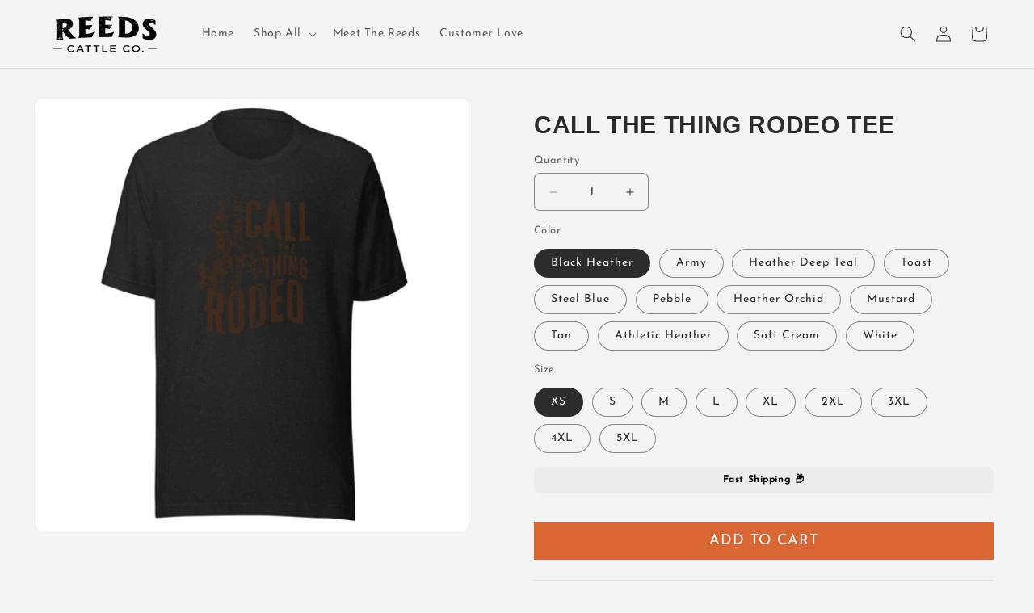

--- FILE ---
content_type: text/html; charset=utf-8
request_url: https://reedscattleco.com/products/unisex-t-shirt-1
body_size: 62743
content:
<!doctype html>
<html class="js" lang="en">
  <head>
    <meta charset="utf-8">
    <meta http-equiv="X-UA-Compatible" content="IE=edge">
    <meta name="viewport" content="width=device-width,initial-scale=1">
    <meta name="theme-color" content="">
    <link rel="canonical" href="https://reedscattleco.com/products/unisex-t-shirt-1"><link rel="icon" type="image/png" href="//reedscattleco.com/cdn/shop/files/reedcattlebadgge.jpg?crop=center&height=32&v=1761868102&width=32"><link rel="preconnect" href="https://fonts.shopifycdn.com" crossorigin><title>
      Call the Thing Rodeo Tee
 &ndash; Reeds Cattle Company</title>

    
      <meta name="description" content="This t-shirt is everything you&#39;ve dreamed of and more. It feels soft and lightweight, with the right amount of stretch. It&#39;s comfortable and flattering for all. • 100% combed and ring-spun cotton (Heather colors contain polyester) • Fabric weight: 4.2 oz./yd.² (142 g/m²) • Pre-shrunk fabric • Side-seamed construction •">
    

    

<meta property="og:site_name" content="Reeds Cattle Company">
<meta property="og:url" content="https://reedscattleco.com/products/unisex-t-shirt-1">
<meta property="og:title" content="Call the Thing Rodeo Tee">
<meta property="og:type" content="product">
<meta property="og:description" content="This t-shirt is everything you&#39;ve dreamed of and more. It feels soft and lightweight, with the right amount of stretch. It&#39;s comfortable and flattering for all. • 100% combed and ring-spun cotton (Heather colors contain polyester) • Fabric weight: 4.2 oz./yd.² (142 g/m²) • Pre-shrunk fabric • Side-seamed construction •"><meta property="og:image" content="http://reedscattleco.com/cdn/shop/files/unisex-staple-t-shirt-tan-front-64f9651b14597.jpg?v=1694226023">
  <meta property="og:image:secure_url" content="https://reedscattleco.com/cdn/shop/files/unisex-staple-t-shirt-tan-front-64f9651b14597.jpg?v=1694226023">
  <meta property="og:image:width" content="2000">
  <meta property="og:image:height" content="2000"><meta property="og:price:amount" content="35.00">
  <meta property="og:price:currency" content="USD"><meta name="twitter:card" content="summary_large_image">
<meta name="twitter:title" content="Call the Thing Rodeo Tee">
<meta name="twitter:description" content="This t-shirt is everything you&#39;ve dreamed of and more. It feels soft and lightweight, with the right amount of stretch. It&#39;s comfortable and flattering for all. • 100% combed and ring-spun cotton (Heather colors contain polyester) • Fabric weight: 4.2 oz./yd.² (142 g/m²) • Pre-shrunk fabric • Side-seamed construction •">

    <link rel="stylesheet" href="https://cdn.jsdelivr.net/npm/@fancyapps/ui@6.1/dist/fancybox/fancybox.css"/>    
    <link rel="stylesheet" href="https://cdn.jsdelivr.net/npm/slick-carousel@1.8.1/slick/slick.css"/>
    <link rel="stylesheet" href="https://cdn.jsdelivr.net/npm/slick-carousel@1.8.1/slick/slick-theme.css"/>
    <script src="//reedscattleco.com/cdn/shop/t/23/assets/constants.js?v=132983761750457495441764257557" defer="defer"></script>
    <script src="//reedscattleco.com/cdn/shop/t/23/assets/pubsub.js?v=158357773527763999511764257557" defer="defer"></script>
    <script src="//reedscattleco.com/cdn/shop/t/23/assets/global.js?v=152862011079830610291764257557" defer="defer"></script>
    <script src="//reedscattleco.com/cdn/shop/t/23/assets/details-disclosure.js?v=13653116266235556501764257557" defer="defer"></script>
    <script src="//reedscattleco.com/cdn/shop/t/23/assets/details-modal.js?v=25581673532751508451764257557" defer="defer"></script>
    <script src="//reedscattleco.com/cdn/shop/t/23/assets/search-form.js?v=133129549252120666541764257557" defer="defer"></script><script>window.performance && window.performance.mark && window.performance.mark('shopify.content_for_header.start');</script><meta name="facebook-domain-verification" content="pge4j2jdcg7kcwsercqaotqofxyenb">
<meta id="shopify-digital-wallet" name="shopify-digital-wallet" content="/57817399348/digital_wallets/dialog">
<meta name="shopify-checkout-api-token" content="b3bb030aaea91ffa3cfd47e5e23c90d2">
<meta id="in-context-paypal-metadata" data-shop-id="57817399348" data-venmo-supported="true" data-environment="production" data-locale="en_US" data-paypal-v4="true" data-currency="USD">
<link rel="alternate" type="application/json+oembed" href="https://reedscattleco.com/products/unisex-t-shirt-1.oembed">
<script async="async" src="/checkouts/internal/preloads.js?locale=en-US"></script>
<link rel="preconnect" href="https://shop.app" crossorigin="anonymous">
<script async="async" src="https://shop.app/checkouts/internal/preloads.js?locale=en-US&shop_id=57817399348" crossorigin="anonymous"></script>
<script id="apple-pay-shop-capabilities" type="application/json">{"shopId":57817399348,"countryCode":"US","currencyCode":"USD","merchantCapabilities":["supports3DS"],"merchantId":"gid:\/\/shopify\/Shop\/57817399348","merchantName":"Reeds Cattle Company","requiredBillingContactFields":["postalAddress","email","phone"],"requiredShippingContactFields":["postalAddress","email","phone"],"shippingType":"shipping","supportedNetworks":["visa","masterCard","amex","discover","elo","jcb"],"total":{"type":"pending","label":"Reeds Cattle Company","amount":"1.00"},"shopifyPaymentsEnabled":true,"supportsSubscriptions":true}</script>
<script id="shopify-features" type="application/json">{"accessToken":"b3bb030aaea91ffa3cfd47e5e23c90d2","betas":["rich-media-storefront-analytics"],"domain":"reedscattleco.com","predictiveSearch":true,"shopId":57817399348,"locale":"en"}</script>
<script>var Shopify = Shopify || {};
Shopify.shop = "reedscattleco.myshopify.com";
Shopify.locale = "en";
Shopify.currency = {"active":"USD","rate":"1.0"};
Shopify.country = "US";
Shopify.theme = {"name":"Reed Cattle — Dec 2 — No Giveaway","id":148272513076,"schema_name":"Trade","schema_version":"15.2.0","theme_store_id":2699,"role":"main"};
Shopify.theme.handle = "null";
Shopify.theme.style = {"id":null,"handle":null};
Shopify.cdnHost = "reedscattleco.com/cdn";
Shopify.routes = Shopify.routes || {};
Shopify.routes.root = "/";</script>
<script type="module">!function(o){(o.Shopify=o.Shopify||{}).modules=!0}(window);</script>
<script>!function(o){function n(){var o=[];function n(){o.push(Array.prototype.slice.apply(arguments))}return n.q=o,n}var t=o.Shopify=o.Shopify||{};t.loadFeatures=n(),t.autoloadFeatures=n()}(window);</script>
<script>
  window.ShopifyPay = window.ShopifyPay || {};
  window.ShopifyPay.apiHost = "shop.app\/pay";
  window.ShopifyPay.redirectState = null;
</script>
<script id="shop-js-analytics" type="application/json">{"pageType":"product"}</script>
<script defer="defer" async type="module" src="//reedscattleco.com/cdn/shopifycloud/shop-js/modules/v2/client.init-shop-cart-sync_BApSsMSl.en.esm.js"></script>
<script defer="defer" async type="module" src="//reedscattleco.com/cdn/shopifycloud/shop-js/modules/v2/chunk.common_CBoos6YZ.esm.js"></script>
<script type="module">
  await import("//reedscattleco.com/cdn/shopifycloud/shop-js/modules/v2/client.init-shop-cart-sync_BApSsMSl.en.esm.js");
await import("//reedscattleco.com/cdn/shopifycloud/shop-js/modules/v2/chunk.common_CBoos6YZ.esm.js");

  window.Shopify.SignInWithShop?.initShopCartSync?.({"fedCMEnabled":true,"windoidEnabled":true});

</script>
<script>
  window.Shopify = window.Shopify || {};
  if (!window.Shopify.featureAssets) window.Shopify.featureAssets = {};
  window.Shopify.featureAssets['shop-js'] = {"shop-cart-sync":["modules/v2/client.shop-cart-sync_DJczDl9f.en.esm.js","modules/v2/chunk.common_CBoos6YZ.esm.js"],"init-fed-cm":["modules/v2/client.init-fed-cm_BzwGC0Wi.en.esm.js","modules/v2/chunk.common_CBoos6YZ.esm.js"],"init-windoid":["modules/v2/client.init-windoid_BS26ThXS.en.esm.js","modules/v2/chunk.common_CBoos6YZ.esm.js"],"init-shop-email-lookup-coordinator":["modules/v2/client.init-shop-email-lookup-coordinator_DFwWcvrS.en.esm.js","modules/v2/chunk.common_CBoos6YZ.esm.js"],"shop-cash-offers":["modules/v2/client.shop-cash-offers_DthCPNIO.en.esm.js","modules/v2/chunk.common_CBoos6YZ.esm.js","modules/v2/chunk.modal_Bu1hFZFC.esm.js"],"shop-button":["modules/v2/client.shop-button_D_JX508o.en.esm.js","modules/v2/chunk.common_CBoos6YZ.esm.js"],"shop-toast-manager":["modules/v2/client.shop-toast-manager_tEhgP2F9.en.esm.js","modules/v2/chunk.common_CBoos6YZ.esm.js"],"avatar":["modules/v2/client.avatar_BTnouDA3.en.esm.js"],"pay-button":["modules/v2/client.pay-button_BuNmcIr_.en.esm.js","modules/v2/chunk.common_CBoos6YZ.esm.js"],"init-shop-cart-sync":["modules/v2/client.init-shop-cart-sync_BApSsMSl.en.esm.js","modules/v2/chunk.common_CBoos6YZ.esm.js"],"shop-login-button":["modules/v2/client.shop-login-button_DwLgFT0K.en.esm.js","modules/v2/chunk.common_CBoos6YZ.esm.js","modules/v2/chunk.modal_Bu1hFZFC.esm.js"],"init-customer-accounts-sign-up":["modules/v2/client.init-customer-accounts-sign-up_TlVCiykN.en.esm.js","modules/v2/client.shop-login-button_DwLgFT0K.en.esm.js","modules/v2/chunk.common_CBoos6YZ.esm.js","modules/v2/chunk.modal_Bu1hFZFC.esm.js"],"init-shop-for-new-customer-accounts":["modules/v2/client.init-shop-for-new-customer-accounts_DrjXSI53.en.esm.js","modules/v2/client.shop-login-button_DwLgFT0K.en.esm.js","modules/v2/chunk.common_CBoos6YZ.esm.js","modules/v2/chunk.modal_Bu1hFZFC.esm.js"],"init-customer-accounts":["modules/v2/client.init-customer-accounts_C0Oh2ljF.en.esm.js","modules/v2/client.shop-login-button_DwLgFT0K.en.esm.js","modules/v2/chunk.common_CBoos6YZ.esm.js","modules/v2/chunk.modal_Bu1hFZFC.esm.js"],"shop-follow-button":["modules/v2/client.shop-follow-button_C5D3XtBb.en.esm.js","modules/v2/chunk.common_CBoos6YZ.esm.js","modules/v2/chunk.modal_Bu1hFZFC.esm.js"],"checkout-modal":["modules/v2/client.checkout-modal_8TC_1FUY.en.esm.js","modules/v2/chunk.common_CBoos6YZ.esm.js","modules/v2/chunk.modal_Bu1hFZFC.esm.js"],"lead-capture":["modules/v2/client.lead-capture_D-pmUjp9.en.esm.js","modules/v2/chunk.common_CBoos6YZ.esm.js","modules/v2/chunk.modal_Bu1hFZFC.esm.js"],"shop-login":["modules/v2/client.shop-login_BmtnoEUo.en.esm.js","modules/v2/chunk.common_CBoos6YZ.esm.js","modules/v2/chunk.modal_Bu1hFZFC.esm.js"],"payment-terms":["modules/v2/client.payment-terms_BHOWV7U_.en.esm.js","modules/v2/chunk.common_CBoos6YZ.esm.js","modules/v2/chunk.modal_Bu1hFZFC.esm.js"]};
</script>
<script>(function() {
  var isLoaded = false;
  function asyncLoad() {
    if (isLoaded) return;
    isLoaded = true;
    var urls = ["\/\/cdn.shopify.com\/proxy\/94ebbfdede7375ce285582f8dc9a9191d15e7d87bed57952bf1b7dd9e1acf27d\/static.cdn.printful.com\/static\/js\/external\/shopify-product-customizer.js?v=0.28\u0026shop=reedscattleco.myshopify.com\u0026sp-cache-control=cHVibGljLCBtYXgtYWdlPTkwMA","https:\/\/cdn.jsdelivr.net\/gh\/apphq\/slidecart-dist@master\/slidecarthq-forward.js?4\u0026shop=reedscattleco.myshopify.com","https:\/\/shopify-extension.getredo.com\/main.js?widget_id=ke681r6ianh3msu\u0026shop=reedscattleco.myshopify.com","https:\/\/sdk.postscript.io\/sdk-script-loader.bundle.js?shopId=312858\u0026shop=reedscattleco.myshopify.com","https:\/\/creditsyard.com\/js\/integrations\/script.js?shop=reedscattleco.myshopify.com"];
    for (var i = 0; i < urls.length; i++) {
      var s = document.createElement('script');
      s.type = 'text/javascript';
      s.async = true;
      s.src = urls[i];
      var x = document.getElementsByTagName('script')[0];
      x.parentNode.insertBefore(s, x);
    }
  };
  if(window.attachEvent) {
    window.attachEvent('onload', asyncLoad);
  } else {
    window.addEventListener('load', asyncLoad, false);
  }
})();</script>
<script id="__st">var __st={"a":57817399348,"offset":-25200,"reqid":"876b7a59-8cd4-4856-9e5a-c1febbed267e-1768921318","pageurl":"reedscattleco.com\/products\/unisex-t-shirt-1","u":"bd5f19fa5d55","p":"product","rtyp":"product","rid":7122813124660};</script>
<script>window.ShopifyPaypalV4VisibilityTracking = true;</script>
<script id="captcha-bootstrap">!function(){'use strict';const t='contact',e='account',n='new_comment',o=[[t,t],['blogs',n],['comments',n],[t,'customer']],c=[[e,'customer_login'],[e,'guest_login'],[e,'recover_customer_password'],[e,'create_customer']],r=t=>t.map((([t,e])=>`form[action*='/${t}']:not([data-nocaptcha='true']) input[name='form_type'][value='${e}']`)).join(','),a=t=>()=>t?[...document.querySelectorAll(t)].map((t=>t.form)):[];function s(){const t=[...o],e=r(t);return a(e)}const i='password',u='form_key',d=['recaptcha-v3-token','g-recaptcha-response','h-captcha-response',i],f=()=>{try{return window.sessionStorage}catch{return}},m='__shopify_v',_=t=>t.elements[u];function p(t,e,n=!1){try{const o=window.sessionStorage,c=JSON.parse(o.getItem(e)),{data:r}=function(t){const{data:e,action:n}=t;return t[m]||n?{data:e,action:n}:{data:t,action:n}}(c);for(const[e,n]of Object.entries(r))t.elements[e]&&(t.elements[e].value=n);n&&o.removeItem(e)}catch(o){console.error('form repopulation failed',{error:o})}}const l='form_type',E='cptcha';function T(t){t.dataset[E]=!0}const w=window,h=w.document,L='Shopify',v='ce_forms',y='captcha';let A=!1;((t,e)=>{const n=(g='f06e6c50-85a8-45c8-87d0-21a2b65856fe',I='https://cdn.shopify.com/shopifycloud/storefront-forms-hcaptcha/ce_storefront_forms_captcha_hcaptcha.v1.5.2.iife.js',D={infoText:'Protected by hCaptcha',privacyText:'Privacy',termsText:'Terms'},(t,e,n)=>{const o=w[L][v],c=o.bindForm;if(c)return c(t,g,e,D).then(n);var r;o.q.push([[t,g,e,D],n]),r=I,A||(h.body.append(Object.assign(h.createElement('script'),{id:'captcha-provider',async:!0,src:r})),A=!0)});var g,I,D;w[L]=w[L]||{},w[L][v]=w[L][v]||{},w[L][v].q=[],w[L][y]=w[L][y]||{},w[L][y].protect=function(t,e){n(t,void 0,e),T(t)},Object.freeze(w[L][y]),function(t,e,n,w,h,L){const[v,y,A,g]=function(t,e,n){const i=e?o:[],u=t?c:[],d=[...i,...u],f=r(d),m=r(i),_=r(d.filter((([t,e])=>n.includes(e))));return[a(f),a(m),a(_),s()]}(w,h,L),I=t=>{const e=t.target;return e instanceof HTMLFormElement?e:e&&e.form},D=t=>v().includes(t);t.addEventListener('submit',(t=>{const e=I(t);if(!e)return;const n=D(e)&&!e.dataset.hcaptchaBound&&!e.dataset.recaptchaBound,o=_(e),c=g().includes(e)&&(!o||!o.value);(n||c)&&t.preventDefault(),c&&!n&&(function(t){try{if(!f())return;!function(t){const e=f();if(!e)return;const n=_(t);if(!n)return;const o=n.value;o&&e.removeItem(o)}(t);const e=Array.from(Array(32),(()=>Math.random().toString(36)[2])).join('');!function(t,e){_(t)||t.append(Object.assign(document.createElement('input'),{type:'hidden',name:u})),t.elements[u].value=e}(t,e),function(t,e){const n=f();if(!n)return;const o=[...t.querySelectorAll(`input[type='${i}']`)].map((({name:t})=>t)),c=[...d,...o],r={};for(const[a,s]of new FormData(t).entries())c.includes(a)||(r[a]=s);n.setItem(e,JSON.stringify({[m]:1,action:t.action,data:r}))}(t,e)}catch(e){console.error('failed to persist form',e)}}(e),e.submit())}));const S=(t,e)=>{t&&!t.dataset[E]&&(n(t,e.some((e=>e===t))),T(t))};for(const o of['focusin','change'])t.addEventListener(o,(t=>{const e=I(t);D(e)&&S(e,y())}));const B=e.get('form_key'),M=e.get(l),P=B&&M;t.addEventListener('DOMContentLoaded',(()=>{const t=y();if(P)for(const e of t)e.elements[l].value===M&&p(e,B);[...new Set([...A(),...v().filter((t=>'true'===t.dataset.shopifyCaptcha))])].forEach((e=>S(e,t)))}))}(h,new URLSearchParams(w.location.search),n,t,e,['guest_login'])})(!0,!0)}();</script>
<script integrity="sha256-4kQ18oKyAcykRKYeNunJcIwy7WH5gtpwJnB7kiuLZ1E=" data-source-attribution="shopify.loadfeatures" defer="defer" src="//reedscattleco.com/cdn/shopifycloud/storefront/assets/storefront/load_feature-a0a9edcb.js" crossorigin="anonymous"></script>
<script crossorigin="anonymous" defer="defer" src="//reedscattleco.com/cdn/shopifycloud/storefront/assets/shopify_pay/storefront-65b4c6d7.js?v=20250812"></script>
<script data-source-attribution="shopify.dynamic_checkout.dynamic.init">var Shopify=Shopify||{};Shopify.PaymentButton=Shopify.PaymentButton||{isStorefrontPortableWallets:!0,init:function(){window.Shopify.PaymentButton.init=function(){};var t=document.createElement("script");t.src="https://reedscattleco.com/cdn/shopifycloud/portable-wallets/latest/portable-wallets.en.js",t.type="module",document.head.appendChild(t)}};
</script>
<script data-source-attribution="shopify.dynamic_checkout.buyer_consent">
  function portableWalletsHideBuyerConsent(e){var t=document.getElementById("shopify-buyer-consent"),n=document.getElementById("shopify-subscription-policy-button");t&&n&&(t.classList.add("hidden"),t.setAttribute("aria-hidden","true"),n.removeEventListener("click",e))}function portableWalletsShowBuyerConsent(e){var t=document.getElementById("shopify-buyer-consent"),n=document.getElementById("shopify-subscription-policy-button");t&&n&&(t.classList.remove("hidden"),t.removeAttribute("aria-hidden"),n.addEventListener("click",e))}window.Shopify?.PaymentButton&&(window.Shopify.PaymentButton.hideBuyerConsent=portableWalletsHideBuyerConsent,window.Shopify.PaymentButton.showBuyerConsent=portableWalletsShowBuyerConsent);
</script>
<script data-source-attribution="shopify.dynamic_checkout.cart.bootstrap">document.addEventListener("DOMContentLoaded",(function(){function t(){return document.querySelector("shopify-accelerated-checkout-cart, shopify-accelerated-checkout")}if(t())Shopify.PaymentButton.init();else{new MutationObserver((function(e,n){t()&&(Shopify.PaymentButton.init(),n.disconnect())})).observe(document.body,{childList:!0,subtree:!0})}}));
</script>
<link id="shopify-accelerated-checkout-styles" rel="stylesheet" media="screen" href="https://reedscattleco.com/cdn/shopifycloud/portable-wallets/latest/accelerated-checkout-backwards-compat.css" crossorigin="anonymous">
<style id="shopify-accelerated-checkout-cart">
        #shopify-buyer-consent {
  margin-top: 1em;
  display: inline-block;
  width: 100%;
}

#shopify-buyer-consent.hidden {
  display: none;
}

#shopify-subscription-policy-button {
  background: none;
  border: none;
  padding: 0;
  text-decoration: underline;
  font-size: inherit;
  cursor: pointer;
}

#shopify-subscription-policy-button::before {
  box-shadow: none;
}

      </style>
<script id="sections-script" data-sections="header" defer="defer" src="//reedscattleco.com/cdn/shop/t/23/compiled_assets/scripts.js?v=3548"></script>
<script>window.performance && window.performance.mark && window.performance.mark('shopify.content_for_header.end');</script>


    <style data-shopify>
            @font-face {
  font-family: "Josefin Sans";
  font-weight: 400;
  font-style: normal;
  font-display: swap;
  src: url("//reedscattleco.com/cdn/fonts/josefin_sans/josefinsans_n4.70f7efd699799949e6d9f99bc20843a2c86a2e0f.woff2") format("woff2"),
       url("//reedscattleco.com/cdn/fonts/josefin_sans/josefinsans_n4.35d308a1bdf56e5556bc2ac79702c721e4e2e983.woff") format("woff");
}

            @font-face {
  font-family: "Josefin Sans";
  font-weight: 700;
  font-style: normal;
  font-display: swap;
  src: url("//reedscattleco.com/cdn/fonts/josefin_sans/josefinsans_n7.4edc746dce14b53e39df223fba72d5f37c3d525d.woff2") format("woff2"),
       url("//reedscattleco.com/cdn/fonts/josefin_sans/josefinsans_n7.051568b12ab464ee8f0241094cdd7a1c80fbd08d.woff") format("woff");
}

            @font-face {
  font-family: "Josefin Sans";
  font-weight: 400;
  font-style: italic;
  font-display: swap;
  src: url("//reedscattleco.com/cdn/fonts/josefin_sans/josefinsans_i4.a2ba85bff59cf18a6ad90c24fe1808ddb8ce1343.woff2") format("woff2"),
       url("//reedscattleco.com/cdn/fonts/josefin_sans/josefinsans_i4.2dba61e1d135ab449e8e134ba633cf0d31863cc4.woff") format("woff");
}

            @font-face {
  font-family: "Josefin Sans";
  font-weight: 700;
  font-style: italic;
  font-display: swap;
  src: url("//reedscattleco.com/cdn/fonts/josefin_sans/josefinsans_i7.733dd5c50cdd7b706d9ec731b4016d1edd55db5e.woff2") format("woff2"),
       url("//reedscattleco.com/cdn/fonts/josefin_sans/josefinsans_i7.094ef86ca8f6eafea52b87b4f09feefb278e539d.woff") format("woff");
}

            

            
              :root,
              .color-scheme-1 {
                --color-background: 244,244,244;
              
                --gradient-background: #f4f4f4;
              

              

              --color-foreground: 43,44,45;
              --color-background-contrast: 180,180,180;
              --color-shadow: 0,17,40;
              --color-button: 217,102,51;
              --color-button-text: 255,255,255;
              --color-secondary-button: 244,244,244;
              --color-secondary-button-text: 0,17,40;
              --color-link: 0,17,40;
              --color-badge-foreground: 43,44,45;
              --color-badge-background: 244,244,244;
              --color-badge-border: 43,44,45;
              --payment-terms-background-color: rgb(244 244 244);
            }
            
              
              .color-scheme-2 {
                --color-background: 255,255,255;
              
                --gradient-background: #ffffff;
              

              

              --color-foreground: 38,38,38;
              --color-background-contrast: 191,191,191;
              --color-shadow: 0,17,40;
              --color-button: 121,112,104;
              --color-button-text: 255,255,255;
              --color-secondary-button: 255,255,255;
              --color-secondary-button-text: 121,117,114;
              --color-link: 121,117,114;
              --color-badge-foreground: 38,38,38;
              --color-badge-background: 255,255,255;
              --color-badge-border: 38,38,38;
              --payment-terms-background-color: rgb(255 255 255);
            }
            
              
              .color-scheme-3 {
                --color-background: 194,183,172;
              
                --gradient-background: #c2b7ac;
              

              

              --color-foreground: 38,38,38;
              --color-background-contrast: 137,119,101;
              --color-shadow: 0,17,40;
              --color-button: 253,253,253;
              --color-button-text: 38,38,38;
              --color-secondary-button: 194,183,172;
              --color-secondary-button-text: 84,72,60;
              --color-link: 84,72,60;
              --color-badge-foreground: 38,38,38;
              --color-badge-background: 194,183,172;
              --color-badge-border: 38,38,38;
              --payment-terms-background-color: rgb(194 183 172);
            }
            
              
              .color-scheme-4 {
                --color-background: 29,40,23;
              
                --gradient-background: #1d2817;
              

              

              --color-foreground: 255,255,255;
              --color-background-contrast: 41,56,32;
              --color-shadow: 0,17,40;
              --color-button: 255,255,255;
              --color-button-text: 0,17,40;
              --color-secondary-button: 29,40,23;
              --color-secondary-button-text: 255,255,255;
              --color-link: 255,255,255;
              --color-badge-foreground: 255,255,255;
              --color-badge-background: 29,40,23;
              --color-badge-border: 255,255,255;
              --payment-terms-background-color: rgb(29 40 23);
            }
            
              
              .color-scheme-5 {
                --color-background: 50,56,65;
              
                --gradient-background: #323841;
              

              

              --color-foreground: 255,255,255;
              --color-background-contrast: 61,68,79;
              --color-shadow: 0,17,40;
              --color-button: 183,172,162;
              --color-button-text: 38,38,38;
              --color-secondary-button: 50,56,65;
              --color-secondary-button-text: 255,255,255;
              --color-link: 255,255,255;
              --color-badge-foreground: 255,255,255;
              --color-badge-background: 50,56,65;
              --color-badge-border: 255,255,255;
              --payment-terms-background-color: rgb(50 56 65);
            }
            

            body, .color-scheme-1, .color-scheme-2, .color-scheme-3, .color-scheme-4, .color-scheme-5 {
              color: rgba(var(--color-foreground), 0.75);
              background-color: rgb(var(--color-background));
            }

            @font-face {
                font-family: "Colosseum";
                src: url('//reedscattleco.com/cdn/shop/t/23/assets/colosseum.woff2?v=143449119885005895651764257557') format('woff2');
                font-weight: normal;
                font-style: normal;
                font-display: swap;
            }

            :root {
              --font-body-family: "Josefin Sans", sans-serif;
              --font-body-style: normal;
              --font-body-weight: 400;
              --font-body-weight-bold: 700;

              --font-heading-family: 'Colosseum', -apple-system, 'Segoe UI', Roboto, 'Helvetica Neue', 'Noto Sans', 'Liberation Sans', Arial, sans-serif, 'Apple Color Emoji', 'Segoe UI Emoji', 'Segoe UI Symbol', 'Noto Color Emoji';
              --font-heading-style: 'normal';
              --font-heading-weight: 'normal';

              --font-body-scale: 1.0;
              --font-heading-scale: 1.05;

              --media-padding: px;
              --media-border-opacity: 0.05;
              --media-border-width: 1px;
              --media-radius: 8px;
              --media-shadow-opacity: 0.0;
              --media-shadow-horizontal-offset: 0px;
              --media-shadow-vertical-offset: 4px;
              --media-shadow-blur-radius: 5px;
              --media-shadow-visible: 0;

              --page-width: 160rem;
              --page-width-margin: 0rem;

              --product-card-image-padding: 1.2rem;
              --product-card-corner-radius: 0.2rem;
              --product-card-text-alignment: left;
              --product-card-border-width: 0.0rem;
              --product-card-border-opacity: 0.1;
              --product-card-shadow-opacity: 0.0;
              --product-card-shadow-visible: 0;
              --product-card-shadow-horizontal-offset: 0.0rem;
              --product-card-shadow-vertical-offset: 0.4rem;
              --product-card-shadow-blur-radius: 0.5rem;

              --collection-card-image-padding: 0.0rem;
              --collection-card-corner-radius: 0.2rem;
              --collection-card-text-alignment: left;
              --collection-card-border-width: 0.0rem;
              --collection-card-border-opacity: 0.1;
              --collection-card-shadow-opacity: 0.0;
              --collection-card-shadow-visible: 0;
              --collection-card-shadow-horizontal-offset: 0.0rem;
              --collection-card-shadow-vertical-offset: 0.4rem;
              --collection-card-shadow-blur-radius: 0.5rem;

              --blog-card-image-padding: 0.0rem;
              --blog-card-corner-radius: 0.8rem;
              --blog-card-text-alignment: left;
              --blog-card-border-width: 0.0rem;
              --blog-card-border-opacity: 0.1;
              --blog-card-shadow-opacity: 0.0;
              --blog-card-shadow-visible: 0;
              --blog-card-shadow-horizontal-offset: 0.0rem;
              --blog-card-shadow-vertical-offset: 0.4rem;
              --blog-card-shadow-blur-radius: 0.5rem;

              --badge-corner-radius: 4.0rem;

              --popup-border-width: 1px;
              --popup-border-opacity: 0.1;
              --popup-corner-radius: 8px;
              --popup-shadow-opacity: 0.05;
              --popup-shadow-horizontal-offset: 0px;
              --popup-shadow-vertical-offset: 4px;
              --popup-shadow-blur-radius: 5px;

              --drawer-border-width: 1px;
              --drawer-border-opacity: 0.1;
              --drawer-shadow-opacity: 0.0;
              --drawer-shadow-horizontal-offset: 0px;
              --drawer-shadow-vertical-offset: 4px;
              --drawer-shadow-blur-radius: 5px;

              --spacing-sections-desktop: 0px;
              --spacing-sections-mobile: 0px;

              --grid-desktop-vertical-spacing: 12px;
              --grid-desktop-horizontal-spacing: 12px;
              --grid-mobile-vertical-spacing: 6px;
              --grid-mobile-horizontal-spacing: 6px;

              --text-boxes-border-opacity: 0.1;
              --text-boxes-border-width: 2px;
              --text-boxes-radius: 8px;
              --text-boxes-shadow-opacity: 0.0;
              --text-boxes-shadow-visible: 0;
              --text-boxes-shadow-horizontal-offset: 0px;
              --text-boxes-shadow-vertical-offset: 4px;
              --text-boxes-shadow-blur-radius: 5px;

              --buttons-radius: 0px;
              --buttons-radius-outset: 0px;
              --buttons-border-width: 1px;
              --buttons-border-opacity: 1.0;
              --buttons-shadow-opacity: 0.0;
              --buttons-shadow-visible: 0;
              --buttons-shadow-horizontal-offset: 0px;
              --buttons-shadow-vertical-offset: 4px;
              --buttons-shadow-blur-radius: 5px;
              --buttons-border-offset: 0px;

              --inputs-radius: 6px;
              --inputs-border-width: 1px;
              --inputs-border-opacity: 0.55;
              --inputs-shadow-opacity: 0.0;
              --inputs-shadow-horizontal-offset: 0px;
              --inputs-margin-offset: 0px;
              --inputs-shadow-vertical-offset: 4px;
              --inputs-shadow-blur-radius: 5px;
              --inputs-radius-outset: 7px;

              --variant-pills-radius: 40px;
              --variant-pills-border-width: 1px;
              --variant-pills-border-opacity: 0.55;
              --variant-pills-shadow-opacity: 0.0;
              --variant-pills-shadow-horizontal-offset: 0px;
              --variant-pills-shadow-vertical-offset: 4px;
              --variant-pills-shadow-blur-radius: 5px;
            }

            *,
            *::before,
            *::after {
              box-sizing: inherit;
            }

            html {
              box-sizing: border-box;
              font-size: calc(var(--font-body-scale) * 62.5%);
              height: 100%;
            }

            body {
              display: grid;
              grid-template-rows: auto auto 1fr auto;
              grid-template-columns: 100%;
              min-height: 100%;
              margin: 0;
              font-size: 1.5rem;
              letter-spacing: 0.06rem;
              line-height: calc(1 + 0.8 / var(--font-body-scale));
              font-family: var(--font-body-family);
              font-style: var(--font-body-style);
              font-weight: var(--font-body-weight);
            }

            @media screen and (min-width: 750px) {
              body {
                font-size: 1.6rem;
              }
            }
    </style>

    <link href="//reedscattleco.com/cdn/shop/t/23/assets/base.css?v=159841507637079171801764257557" rel="stylesheet" type="text/css" media="all" />
    <link href="//reedscattleco.com/cdn/shop/t/23/assets/custom.css?v=57597713627467060531764455327" rel="stylesheet" type="text/css" media="all" />
    <link href="//reedscattleco.com/cdn/shop/t/23/assets/entry-tracker.css?v=172720584239042192861764257557" rel="stylesheet" type="text/css" media="all" />
    <link rel="stylesheet" href="//reedscattleco.com/cdn/shop/t/23/assets/component-cart-items.css?v=123238115697927560811764257557" media="print" onload="this.media='all'"><link href="//reedscattleco.com/cdn/shop/t/23/assets/component-cart-drawer.css?v=112801333748515159671764257557" rel="stylesheet" type="text/css" media="all" />
      <link href="//reedscattleco.com/cdn/shop/t/23/assets/component-cart.css?v=164708765130180853531764257557" rel="stylesheet" type="text/css" media="all" />
      <link href="//reedscattleco.com/cdn/shop/t/23/assets/component-totals.css?v=15906652033866631521764257557" rel="stylesheet" type="text/css" media="all" />
      <link href="//reedscattleco.com/cdn/shop/t/23/assets/component-price.css?v=70172745017360139101764257557" rel="stylesheet" type="text/css" media="all" />
      <link href="//reedscattleco.com/cdn/shop/t/23/assets/component-discounts.css?v=152760482443307489271764257557" rel="stylesheet" type="text/css" media="all" />

      <link rel="preload" as="font" href="//reedscattleco.com/cdn/fonts/josefin_sans/josefinsans_n4.70f7efd699799949e6d9f99bc20843a2c86a2e0f.woff2" type="font/woff2" crossorigin>
      
<link
        rel="stylesheet"
        href="//reedscattleco.com/cdn/shop/t/23/assets/component-predictive-search.css?v=118923337488134913561764257557"
        media="print"
        onload="this.media='all'"
      ><script>
      if (Shopify.designMode) {
        document.documentElement.classList.add('shopify-design-mode');
      }
    </script>
    
       
  






<script>
	window.StoreCreditInit = {
		shop: 'reedscattleco.myshopify.com',
		cashback_widget_status: 0
	}
</script>




<!-- BEGIN app block: shopify://apps/klaviyo-email-marketing-sms/blocks/klaviyo-onsite-embed/2632fe16-c075-4321-a88b-50b567f42507 -->












  <script async src="https://static.klaviyo.com/onsite/js/TV9kg9/klaviyo.js?company_id=TV9kg9"></script>
  <script>!function(){if(!window.klaviyo){window._klOnsite=window._klOnsite||[];try{window.klaviyo=new Proxy({},{get:function(n,i){return"push"===i?function(){var n;(n=window._klOnsite).push.apply(n,arguments)}:function(){for(var n=arguments.length,o=new Array(n),w=0;w<n;w++)o[w]=arguments[w];var t="function"==typeof o[o.length-1]?o.pop():void 0,e=new Promise((function(n){window._klOnsite.push([i].concat(o,[function(i){t&&t(i),n(i)}]))}));return e}}})}catch(n){window.klaviyo=window.klaviyo||[],window.klaviyo.push=function(){var n;(n=window._klOnsite).push.apply(n,arguments)}}}}();</script>

  
    <script id="viewed_product">
      if (item == null) {
        var _learnq = _learnq || [];

        var MetafieldReviews = null
        var MetafieldYotpoRating = null
        var MetafieldYotpoCount = null
        var MetafieldLooxRating = null
        var MetafieldLooxCount = null
        var okendoProduct = null
        var okendoProductReviewCount = null
        var okendoProductReviewAverageValue = null
        try {
          // The following fields are used for Customer Hub recently viewed in order to add reviews.
          // This information is not part of __kla_viewed. Instead, it is part of __kla_viewed_reviewed_items
          MetafieldReviews = {};
          MetafieldYotpoRating = null
          MetafieldYotpoCount = null
          MetafieldLooxRating = null
          MetafieldLooxCount = null

          okendoProduct = null
          // If the okendo metafield is not legacy, it will error, which then requires the new json formatted data
          if (okendoProduct && 'error' in okendoProduct) {
            okendoProduct = null
          }
          okendoProductReviewCount = okendoProduct ? okendoProduct.reviewCount : null
          okendoProductReviewAverageValue = okendoProduct ? okendoProduct.reviewAverageValue : null
        } catch (error) {
          console.error('Error in Klaviyo onsite reviews tracking:', error);
        }

        var item = {
          Name: "Call the Thing Rodeo Tee",
          ProductID: 7122813124660,
          Categories: ["Rodeo Life","Shop All","What's Your Country Song?"],
          ImageURL: "https://reedscattleco.com/cdn/shop/files/unisex-staple-t-shirt-tan-front-64f9651b14597_grande.jpg?v=1694226023",
          URL: "https://reedscattleco.com/products/unisex-t-shirt-1",
          Brand: "Reeds Cattle Company",
          Price: "$35.00",
          Value: "35.00",
          CompareAtPrice: "$0.00"
        };
        _learnq.push(['track', 'Viewed Product', item]);
        _learnq.push(['trackViewedItem', {
          Title: item.Name,
          ItemId: item.ProductID,
          Categories: item.Categories,
          ImageUrl: item.ImageURL,
          Url: item.URL,
          Metadata: {
            Brand: item.Brand,
            Price: item.Price,
            Value: item.Value,
            CompareAtPrice: item.CompareAtPrice
          },
          metafields:{
            reviews: MetafieldReviews,
            yotpo:{
              rating: MetafieldYotpoRating,
              count: MetafieldYotpoCount,
            },
            loox:{
              rating: MetafieldLooxRating,
              count: MetafieldLooxCount,
            },
            okendo: {
              rating: okendoProductReviewAverageValue,
              count: okendoProductReviewCount,
            }
          }
        }]);
      }
    </script>
  




  <script>
    window.klaviyoReviewsProductDesignMode = false
  </script>







<!-- END app block --><!-- BEGIN app block: shopify://apps/instant-section-page-builder/blocks/instant_core/927e19d9-4e68-41db-99c7-d8debdc1f80d -->
<script>
window.Instant = {
  initialized: true,
  initializedAppEmbed: true,
  initializedVersion: 'latest',
  swiperScriptUrl: 'https://cdn.shopify.com/extensions/019bc6a9-73b5-7215-ba7a-5c83a88c0b68/instant-shopify-66/assets/swiper-bundle.min.js'
};
</script>

<!-- END app block --><!-- BEGIN app block: shopify://apps/redo/blocks/redo_app_embed/c613644b-6df4-4d11-b336-43a5c06745a1 --><!-- BEGIN app snippet: env -->

<script>
  if (typeof process === "undefined") {
    process = {};
  }
  process.env ??= {};
  process.env.AMPLITUDE_API_KEY = "b5eacb35b49c693d959231826b35f7ca";
  process.env.IPIFY_API_KEY = "at_S8q5xe1hwi5jKf6CSb4V661KXTKK2";
  process.env.REDO_API_URL = "https://shopify-cdn.getredo.com";
  process.env.REDO_CHAT_WIDGET_URL = "https://chat-widget.getredo.com";
  process.env.REDO_SHOPIFY_SERVER_URL = "https://shopify-server.getredo.com";

  if (typeof redoStorefront === "undefined") {
    redoStorefront = {};
  }
  redoStorefront.env ??= {};
  redoStorefront.env.AMPLITUDE_API_KEY = "b5eacb35b49c693d959231826b35f7ca";
  redoStorefront.env.IPIFY_API_KEY = "at_S8q5xe1hwi5jKf6CSb4V661KXTKK2";
  redoStorefront.env.REDO_API_URL = "https://shopify-cdn.getredo.com";
  redoStorefront.env.REDO_CHAT_WIDGET_URL = "https://chat-widget.getredo.com";
  redoStorefront.env.REDO_SHOPIFY_SERVER_URL = "https://shopify-server.getredo.com";
</script>
<!-- END app snippet -->
<script>
  const parts = navigator.userAgent.split(" ").map(part => btoa(part)).join("").replace(/=/g, "").toLowerCase();
  if (!parts.includes("2hyb21lluxpz2h0ag91c2") && !parts.includes("w90bwzwcg93zxikdiwmjipk")) {
    const script = document.createElement("script");
    script.async = true;
    script.src = "https://cdn.shopify.com/extensions/019bdbdb-d769-705a-a984-10472b9383f5/redo-v1.138276/assets/main.js";
    document.head.appendChild(script);
  }
</script>

<!-- END app block --><!-- BEGIN app block: shopify://apps/judge-me-reviews/blocks/judgeme_core/61ccd3b1-a9f2-4160-9fe9-4fec8413e5d8 --><!-- Start of Judge.me Core -->






<link rel="dns-prefetch" href="https://cdnwidget.judge.me">
<link rel="dns-prefetch" href="https://cdn.judge.me">
<link rel="dns-prefetch" href="https://cdn1.judge.me">
<link rel="dns-prefetch" href="https://api.judge.me">

<script data-cfasync='false' class='jdgm-settings-script'>window.jdgmSettings={"pagination":5,"disable_web_reviews":false,"badge_no_review_text":"No reviews","badge_n_reviews_text":"{{ n }} review/reviews","badge_star_color":"#D96633","hide_badge_preview_if_no_reviews":true,"badge_hide_text":false,"enforce_center_preview_badge":false,"widget_title":"Customer Reviews","widget_open_form_text":"Write a review","widget_close_form_text":"Cancel review","widget_refresh_page_text":"Refresh page","widget_summary_text":"Based on {{ number_of_reviews }} review/reviews","widget_no_review_text":"Be the first to write a review","widget_name_field_text":"Display name","widget_verified_name_field_text":"Verified Name (public)","widget_name_placeholder_text":"Display name","widget_required_field_error_text":"This field is required.","widget_email_field_text":"Email address","widget_verified_email_field_text":"Verified Email (private, can not be edited)","widget_email_placeholder_text":"Your email address","widget_email_field_error_text":"Please enter a valid email address.","widget_rating_field_text":"Rating","widget_review_title_field_text":"Review Title","widget_review_title_placeholder_text":"Give your review a title","widget_review_body_field_text":"Review content","widget_review_body_placeholder_text":"Start writing here...","widget_pictures_field_text":"Picture/Video (optional)","widget_submit_review_text":"Submit Review","widget_submit_verified_review_text":"Submit Verified Review","widget_submit_success_msg_with_auto_publish":"Thank you! Please refresh the page in a few moments to see your review. You can remove or edit your review by logging into \u003ca href='https://judge.me/login' target='_blank' rel='nofollow noopener'\u003eJudge.me\u003c/a\u003e","widget_submit_success_msg_no_auto_publish":"Thank you! Your review will be published as soon as it is approved by the shop admin. You can remove or edit your review by logging into \u003ca href='https://judge.me/login' target='_blank' rel='nofollow noopener'\u003eJudge.me\u003c/a\u003e","widget_show_default_reviews_out_of_total_text":"Showing {{ n_reviews_shown }} out of {{ n_reviews }} reviews.","widget_show_all_link_text":"Show all","widget_show_less_link_text":"Show less","widget_author_said_text":"{{ reviewer_name }} said:","widget_days_text":"{{ n }} days ago","widget_weeks_text":"{{ n }} week/weeks ago","widget_months_text":"{{ n }} month/months ago","widget_years_text":"{{ n }} year/years ago","widget_yesterday_text":"Yesterday","widget_today_text":"Today","widget_replied_text":"\u003e\u003e {{ shop_name }} replied:","widget_read_more_text":"Read more","widget_reviewer_name_as_initial":"","widget_rating_filter_color":"#D96633","widget_rating_filter_see_all_text":"See all reviews","widget_sorting_most_recent_text":"Most Recent","widget_sorting_highest_rating_text":"Highest Rating","widget_sorting_lowest_rating_text":"Lowest Rating","widget_sorting_with_pictures_text":"Only Pictures","widget_sorting_most_helpful_text":"Most Helpful","widget_open_question_form_text":"Ask a question","widget_reviews_subtab_text":"Reviews","widget_questions_subtab_text":"Questions","widget_question_label_text":"Question","widget_answer_label_text":"Answer","widget_question_placeholder_text":"Write your question here","widget_submit_question_text":"Submit Question","widget_question_submit_success_text":"Thank you for your question! We will notify you once it gets answered.","widget_star_color":"#D96633","verified_badge_text":"Verified","verified_badge_bg_color":"","verified_badge_text_color":"","verified_badge_placement":"left-of-reviewer-name","widget_review_max_height":"","widget_hide_border":false,"widget_social_share":false,"widget_thumb":false,"widget_review_location_show":false,"widget_location_format":"","all_reviews_include_out_of_store_products":true,"all_reviews_out_of_store_text":"(out of store)","all_reviews_pagination":100,"all_reviews_product_name_prefix_text":"about","enable_review_pictures":true,"enable_question_anwser":false,"widget_theme":"default","review_date_format":"mm/dd/yyyy","default_sort_method":"most-recent","widget_product_reviews_subtab_text":"Product Reviews","widget_shop_reviews_subtab_text":"Shop Reviews","widget_other_products_reviews_text":"Reviews for other products","widget_store_reviews_subtab_text":"Store reviews","widget_no_store_reviews_text":"This store hasn't received any reviews yet","widget_web_restriction_product_reviews_text":"This product hasn't received any reviews yet","widget_no_items_text":"No items found","widget_show_more_text":"Show more","widget_write_a_store_review_text":"Write a Store Review","widget_other_languages_heading":"Reviews in Other Languages","widget_translate_review_text":"Translate review to {{ language }}","widget_translating_review_text":"Translating...","widget_show_original_translation_text":"Show original ({{ language }})","widget_translate_review_failed_text":"Review couldn't be translated.","widget_translate_review_retry_text":"Retry","widget_translate_review_try_again_later_text":"Try again later","show_product_url_for_grouped_product":false,"widget_sorting_pictures_first_text":"Pictures First","show_pictures_on_all_rev_page_mobile":false,"show_pictures_on_all_rev_page_desktop":false,"floating_tab_hide_mobile_install_preference":false,"floating_tab_button_name":"★ Reviews","floating_tab_title":"Let customers speak for us","floating_tab_button_color":"","floating_tab_button_background_color":"","floating_tab_url":"","floating_tab_url_enabled":false,"floating_tab_tab_style":"text","all_reviews_text_badge_text":"Customers rate us {{ shop.metafields.judgeme.all_reviews_rating | round: 1 }}/5 based on {{ shop.metafields.judgeme.all_reviews_count }} reviews.","all_reviews_text_badge_text_branded_style":"{{ shop.metafields.judgeme.all_reviews_rating | round: 1 }} out of 5 stars based on {{ shop.metafields.judgeme.all_reviews_count }} reviews","is_all_reviews_text_badge_a_link":false,"show_stars_for_all_reviews_text_badge":false,"all_reviews_text_badge_url":"","all_reviews_text_style":"branded","all_reviews_text_color_style":"judgeme_brand_color","all_reviews_text_color":"#108474","all_reviews_text_show_jm_brand":true,"featured_carousel_show_header":true,"featured_carousel_title":"Let customers speak for us","testimonials_carousel_title":"Customers are saying","videos_carousel_title":"Real customer stories","cards_carousel_title":"Customers are saying","featured_carousel_count_text":"from {{ n }} reviews","featured_carousel_add_link_to_all_reviews_page":true,"featured_carousel_url":"/pages/all-reviews","featured_carousel_show_images":true,"featured_carousel_autoslide_interval":5,"featured_carousel_arrows_on_the_sides":true,"featured_carousel_height":250,"featured_carousel_width":80,"featured_carousel_image_size":0,"featured_carousel_image_height":250,"featured_carousel_arrow_color":"#eeeeee","verified_count_badge_style":"branded","verified_count_badge_orientation":"horizontal","verified_count_badge_color_style":"judgeme_brand_color","verified_count_badge_color":"#108474","is_verified_count_badge_a_link":false,"verified_count_badge_url":"","verified_count_badge_show_jm_brand":true,"widget_rating_preset_default":5,"widget_first_sub_tab":"product-reviews","widget_show_histogram":true,"widget_histogram_use_custom_color":true,"widget_pagination_use_custom_color":true,"widget_star_use_custom_color":false,"widget_verified_badge_use_custom_color":false,"widget_write_review_use_custom_color":false,"picture_reminder_submit_button":"Upload Pictures","enable_review_videos":false,"mute_video_by_default":false,"widget_sorting_videos_first_text":"Videos First","widget_review_pending_text":"Pending","featured_carousel_items_for_large_screen":5,"social_share_options_order":"Facebook,Twitter","remove_microdata_snippet":true,"disable_json_ld":false,"enable_json_ld_products":false,"preview_badge_show_question_text":false,"preview_badge_no_question_text":"No questions","preview_badge_n_question_text":"{{ number_of_questions }} question/questions","qa_badge_show_icon":false,"qa_badge_position":"same-row","remove_judgeme_branding":true,"widget_add_search_bar":false,"widget_search_bar_placeholder":"Search","widget_sorting_verified_only_text":"Verified only","featured_carousel_theme":"gallery","featured_carousel_show_rating":true,"featured_carousel_show_title":true,"featured_carousel_show_body":true,"featured_carousel_show_date":false,"featured_carousel_show_reviewer":true,"featured_carousel_show_product":false,"featured_carousel_header_background_color":"#108474","featured_carousel_header_text_color":"#ffffff","featured_carousel_name_product_separator":"reviewed","featured_carousel_full_star_background":"#108474","featured_carousel_empty_star_background":"#dadada","featured_carousel_vertical_theme_background":"#f9fafb","featured_carousel_verified_badge_enable":true,"featured_carousel_verified_badge_color":"true","featured_carousel_border_style":"round","featured_carousel_review_line_length_limit":3,"featured_carousel_more_reviews_button_text":"Read more reviews","featured_carousel_view_product_button_text":"View product","all_reviews_page_load_reviews_on":"scroll","all_reviews_page_load_more_text":"Load More Reviews","disable_fb_tab_reviews":false,"enable_ajax_cdn_cache":false,"widget_advanced_speed_features":5,"widget_public_name_text":"displayed publicly like","default_reviewer_name":"John Smith","default_reviewer_name_has_non_latin":true,"widget_reviewer_anonymous":"Anonymous","medals_widget_title":"Judge.me Review Medals","medals_widget_background_color":"#f9fafb","medals_widget_position":"footer_all_pages","medals_widget_border_color":"#f9fafb","medals_widget_verified_text_position":"left","medals_widget_use_monochromatic_version":false,"medals_widget_elements_color":"#108474","show_reviewer_avatar":true,"widget_invalid_yt_video_url_error_text":"Not a YouTube video URL","widget_max_length_field_error_text":"Please enter no more than {0} characters.","widget_show_country_flag":false,"widget_show_collected_via_shop_app":true,"widget_verified_by_shop_badge_style":"light","widget_verified_by_shop_text":"Verified by Shop","widget_show_photo_gallery":false,"widget_load_with_code_splitting":true,"widget_ugc_install_preference":false,"widget_ugc_title":"Made by us, Shared by you","widget_ugc_subtitle":"Tag us to see your picture featured in our page","widget_ugc_arrows_color":"#ffffff","widget_ugc_primary_button_text":"Buy Now","widget_ugc_primary_button_background_color":"#108474","widget_ugc_primary_button_text_color":"#ffffff","widget_ugc_primary_button_border_width":"0","widget_ugc_primary_button_border_style":"none","widget_ugc_primary_button_border_color":"#108474","widget_ugc_primary_button_border_radius":"25","widget_ugc_secondary_button_text":"Load More","widget_ugc_secondary_button_background_color":"#ffffff","widget_ugc_secondary_button_text_color":"#108474","widget_ugc_secondary_button_border_width":"2","widget_ugc_secondary_button_border_style":"solid","widget_ugc_secondary_button_border_color":"#108474","widget_ugc_secondary_button_border_radius":"25","widget_ugc_reviews_button_text":"View Reviews","widget_ugc_reviews_button_background_color":"#ffffff","widget_ugc_reviews_button_text_color":"#108474","widget_ugc_reviews_button_border_width":"2","widget_ugc_reviews_button_border_style":"solid","widget_ugc_reviews_button_border_color":"#108474","widget_ugc_reviews_button_border_radius":"25","widget_ugc_reviews_button_link_to":"judgeme-reviews-page","widget_ugc_show_post_date":true,"widget_ugc_max_width":"800","widget_rating_metafield_value_type":true,"widget_primary_color":"#D7B334","widget_enable_secondary_color":false,"widget_secondary_color":"#edf5f5","widget_summary_average_rating_text":"{{ average_rating }} out of 5","widget_media_grid_title":"Customer photos \u0026 videos","widget_media_grid_see_more_text":"See more","widget_round_style":false,"widget_show_product_medals":true,"widget_verified_by_judgeme_text":"Verified by Judge.me","widget_show_store_medals":true,"widget_verified_by_judgeme_text_in_store_medals":"Verified by Judge.me","widget_media_field_exceed_quantity_message":"Sorry, we can only accept {{ max_media }} for one review.","widget_media_field_exceed_limit_message":"{{ file_name }} is too large, please select a {{ media_type }} less than {{ size_limit }}MB.","widget_review_submitted_text":"Review Submitted!","widget_question_submitted_text":"Question Submitted!","widget_close_form_text_question":"Cancel","widget_write_your_answer_here_text":"Write your answer here","widget_enabled_branded_link":true,"widget_show_collected_by_judgeme":true,"widget_reviewer_name_color":"","widget_write_review_text_color":"#FFFFFF","widget_write_review_bg_color":"#D96633","widget_collected_by_judgeme_text":"collected by Judge.me","widget_pagination_type":"standard","widget_load_more_text":"Load More","widget_load_more_color":"#D96633","widget_full_review_text":"Full Review","widget_read_more_reviews_text":"Read More Reviews","widget_read_questions_text":"Read Questions","widget_questions_and_answers_text":"Questions \u0026 Answers","widget_verified_by_text":"Verified by","widget_verified_text":"Verified","widget_number_of_reviews_text":"{{ number_of_reviews }} reviews","widget_back_button_text":"Back","widget_next_button_text":"Next","widget_custom_forms_filter_button":"Filters","custom_forms_style":"horizontal","widget_show_review_information":false,"how_reviews_are_collected":"How reviews are collected?","widget_show_review_keywords":false,"widget_gdpr_statement":"How we use your data: We'll only contact you about the review you left, and only if necessary. By submitting your review, you agree to Judge.me's \u003ca href='https://judge.me/terms' target='_blank' rel='nofollow noopener'\u003eterms\u003c/a\u003e, \u003ca href='https://judge.me/privacy' target='_blank' rel='nofollow noopener'\u003eprivacy\u003c/a\u003e and \u003ca href='https://judge.me/content-policy' target='_blank' rel='nofollow noopener'\u003econtent\u003c/a\u003e policies.","widget_multilingual_sorting_enabled":false,"widget_translate_review_content_enabled":false,"widget_translate_review_content_method":"manual","popup_widget_review_selection":"manually","popup_widget_round_border_style":true,"popup_widget_show_title":true,"popup_widget_show_body":true,"popup_widget_show_reviewer":false,"popup_widget_show_product":true,"popup_widget_show_pictures":true,"popup_widget_use_review_picture":true,"popup_widget_show_on_home_page":true,"popup_widget_show_on_product_page":true,"popup_widget_show_on_collection_page":true,"popup_widget_show_on_cart_page":true,"popup_widget_position":"bottom_left","popup_widget_first_review_delay":5,"popup_widget_duration":5,"popup_widget_interval":5,"popup_widget_review_count":5,"popup_widget_hide_on_mobile":true,"review_snippet_widget_round_border_style":true,"review_snippet_widget_card_color":"#FFFFFF","review_snippet_widget_slider_arrows_background_color":"#FFFFFF","review_snippet_widget_slider_arrows_color":"#000000","review_snippet_widget_star_color":"#108474","show_product_variant":false,"all_reviews_product_variant_label_text":"Variant: ","widget_show_verified_branding":false,"widget_ai_summary_title":"Customers say","widget_ai_summary_disclaimer":"AI-powered review summary based on recent customer reviews","widget_show_ai_summary":false,"widget_show_ai_summary_bg":false,"widget_show_review_title_input":true,"redirect_reviewers_invited_via_email":"review_widget","request_store_review_after_product_review":false,"request_review_other_products_in_order":false,"review_form_color_scheme":"default","review_form_corner_style":"square","review_form_star_color":{},"review_form_text_color":"#333333","review_form_background_color":"#ffffff","review_form_field_background_color":"#fafafa","review_form_button_color":{},"review_form_button_text_color":"#ffffff","review_form_modal_overlay_color":"#000000","review_content_screen_title_text":"How would you rate this product?","review_content_introduction_text":"We would love it if you would share a bit about your experience.","store_review_form_title_text":"How would you rate this store?","store_review_form_introduction_text":"We would love it if you would share a bit about your experience.","show_review_guidance_text":true,"one_star_review_guidance_text":"Poor","five_star_review_guidance_text":"Great","customer_information_screen_title_text":"About you","customer_information_introduction_text":"Please tell us more about you.","custom_questions_screen_title_text":"Your experience in more detail","custom_questions_introduction_text":"Here are a few questions to help us understand more about your experience.","review_submitted_screen_title_text":"Thanks for your review!","review_submitted_screen_thank_you_text":"We are processing it and it will appear on the store soon.","review_submitted_screen_email_verification_text":"Please confirm your email by clicking the link we just sent you. This helps us keep reviews authentic.","review_submitted_request_store_review_text":"Would you like to share your experience of shopping with us?","review_submitted_review_other_products_text":"Would you like to review these products?","store_review_screen_title_text":"Would you like to share your experience of shopping with us?","store_review_introduction_text":"We value your feedback and use it to improve. Please share any thoughts or suggestions you have.","reviewer_media_screen_title_picture_text":"Share a picture","reviewer_media_introduction_picture_text":"Upload a photo to support your review.","reviewer_media_screen_title_video_text":"Share a video","reviewer_media_introduction_video_text":"Upload a video to support your review.","reviewer_media_screen_title_picture_or_video_text":"Share a picture or video","reviewer_media_introduction_picture_or_video_text":"Upload a photo or video to support your review.","reviewer_media_youtube_url_text":"Paste your Youtube URL here","advanced_settings_next_step_button_text":"Next","advanced_settings_close_review_button_text":"Close","modal_write_review_flow":false,"write_review_flow_required_text":"Required","write_review_flow_privacy_message_text":"We respect your privacy.","write_review_flow_anonymous_text":"Post review as anonymous","write_review_flow_visibility_text":"This won't be visible to other customers.","write_review_flow_multiple_selection_help_text":"Select as many as you like","write_review_flow_single_selection_help_text":"Select one option","write_review_flow_required_field_error_text":"This field is required","write_review_flow_invalid_email_error_text":"Please enter a valid email address","write_review_flow_max_length_error_text":"Max. {{ max_length }} characters.","write_review_flow_media_upload_text":"\u003cb\u003eClick to upload\u003c/b\u003e or drag and drop","write_review_flow_gdpr_statement":"We'll only contact you about your review if necessary. By submitting your review, you agree to our \u003ca href='https://judge.me/terms' target='_blank' rel='nofollow noopener'\u003eterms and conditions\u003c/a\u003e and \u003ca href='https://judge.me/privacy' target='_blank' rel='nofollow noopener'\u003eprivacy policy\u003c/a\u003e.","rating_only_reviews_enabled":false,"show_negative_reviews_help_screen":false,"new_review_flow_help_screen_rating_threshold":3,"negative_review_resolution_screen_title_text":"Tell us more","negative_review_resolution_text":"Your experience matters to us. If there were issues with your purchase, we're here to help. Feel free to reach out to us, we'd love the opportunity to make things right.","negative_review_resolution_button_text":"Contact us","negative_review_resolution_proceed_with_review_text":"Leave a review","negative_review_resolution_subject":"Issue with purchase from {{ shop_name }}.{{ order_name }}","preview_badge_collection_page_install_status":false,"widget_review_custom_css":"","preview_badge_custom_css":"","preview_badge_stars_count":"5-stars","featured_carousel_custom_css":"","floating_tab_custom_css":"","all_reviews_widget_custom_css":"","medals_widget_custom_css":"","verified_badge_custom_css":"","all_reviews_text_custom_css":"","transparency_badges_collected_via_store_invite":false,"transparency_badges_from_another_provider":false,"transparency_badges_collected_from_store_visitor":false,"transparency_badges_collected_by_verified_review_provider":false,"transparency_badges_earned_reward":false,"transparency_badges_collected_via_store_invite_text":"Review collected via store invitation","transparency_badges_from_another_provider_text":"Review collected from another provider","transparency_badges_collected_from_store_visitor_text":"Review collected from a store visitor","transparency_badges_written_in_google_text":"Review written in Google","transparency_badges_written_in_etsy_text":"Review written in Etsy","transparency_badges_written_in_shop_app_text":"Review written in Shop App","transparency_badges_earned_reward_text":"Review earned a reward for future purchase","product_review_widget_per_page":10,"widget_store_review_label_text":"Review about the store","checkout_comment_extension_title_on_product_page":"Customer Comments","checkout_comment_extension_num_latest_comment_show":5,"checkout_comment_extension_format":"name_and_timestamp","checkout_comment_customer_name":"last_initial","checkout_comment_comment_notification":true,"preview_badge_collection_page_install_preference":false,"preview_badge_home_page_install_preference":false,"preview_badge_product_page_install_preference":false,"review_widget_install_preference":"","review_carousel_install_preference":false,"floating_reviews_tab_install_preference":"none","verified_reviews_count_badge_install_preference":false,"all_reviews_text_install_preference":false,"review_widget_best_location":false,"judgeme_medals_install_preference":false,"review_widget_revamp_enabled":false,"review_widget_qna_enabled":false,"review_widget_header_theme":"minimal","review_widget_widget_title_enabled":true,"review_widget_header_text_size":"medium","review_widget_header_text_weight":"regular","review_widget_average_rating_style":"compact","review_widget_bar_chart_enabled":true,"review_widget_bar_chart_type":"numbers","review_widget_bar_chart_style":"standard","review_widget_expanded_media_gallery_enabled":false,"review_widget_reviews_section_theme":"standard","review_widget_image_style":"thumbnails","review_widget_review_image_ratio":"square","review_widget_stars_size":"medium","review_widget_verified_badge":"standard_text","review_widget_review_title_text_size":"medium","review_widget_review_text_size":"medium","review_widget_review_text_length":"medium","review_widget_number_of_columns_desktop":3,"review_widget_carousel_transition_speed":5,"review_widget_custom_questions_answers_display":"always","review_widget_button_text_color":"#FFFFFF","review_widget_text_color":"#000000","review_widget_lighter_text_color":"#7B7B7B","review_widget_corner_styling":"soft","review_widget_review_word_singular":"review","review_widget_review_word_plural":"reviews","review_widget_voting_label":"Helpful?","review_widget_shop_reply_label":"Reply from {{ shop_name }}:","review_widget_filters_title":"Filters","qna_widget_question_word_singular":"Question","qna_widget_question_word_plural":"Questions","qna_widget_answer_reply_label":"Answer from {{ answerer_name }}:","qna_content_screen_title_text":"Ask a question about this product","qna_widget_question_required_field_error_text":"Please enter your question.","qna_widget_flow_gdpr_statement":"We'll only contact you about your question if necessary. By submitting your question, you agree to our \u003ca href='https://judge.me/terms' target='_blank' rel='nofollow noopener'\u003eterms and conditions\u003c/a\u003e and \u003ca href='https://judge.me/privacy' target='_blank' rel='nofollow noopener'\u003eprivacy policy\u003c/a\u003e.","qna_widget_question_submitted_text":"Thanks for your question!","qna_widget_close_form_text_question":"Close","qna_widget_question_submit_success_text":"We’ll notify you by email when your question is answered.","all_reviews_widget_v2025_enabled":false,"all_reviews_widget_v2025_header_theme":"default","all_reviews_widget_v2025_widget_title_enabled":true,"all_reviews_widget_v2025_header_text_size":"medium","all_reviews_widget_v2025_header_text_weight":"regular","all_reviews_widget_v2025_average_rating_style":"compact","all_reviews_widget_v2025_bar_chart_enabled":true,"all_reviews_widget_v2025_bar_chart_type":"numbers","all_reviews_widget_v2025_bar_chart_style":"standard","all_reviews_widget_v2025_expanded_media_gallery_enabled":false,"all_reviews_widget_v2025_show_store_medals":true,"all_reviews_widget_v2025_show_photo_gallery":true,"all_reviews_widget_v2025_show_review_keywords":false,"all_reviews_widget_v2025_show_ai_summary":false,"all_reviews_widget_v2025_show_ai_summary_bg":false,"all_reviews_widget_v2025_add_search_bar":false,"all_reviews_widget_v2025_default_sort_method":"most-recent","all_reviews_widget_v2025_reviews_per_page":10,"all_reviews_widget_v2025_reviews_section_theme":"default","all_reviews_widget_v2025_image_style":"thumbnails","all_reviews_widget_v2025_review_image_ratio":"square","all_reviews_widget_v2025_stars_size":"medium","all_reviews_widget_v2025_verified_badge":"bold_badge","all_reviews_widget_v2025_review_title_text_size":"medium","all_reviews_widget_v2025_review_text_size":"medium","all_reviews_widget_v2025_review_text_length":"medium","all_reviews_widget_v2025_number_of_columns_desktop":3,"all_reviews_widget_v2025_carousel_transition_speed":5,"all_reviews_widget_v2025_custom_questions_answers_display":"always","all_reviews_widget_v2025_show_product_variant":false,"all_reviews_widget_v2025_show_reviewer_avatar":true,"all_reviews_widget_v2025_reviewer_name_as_initial":"","all_reviews_widget_v2025_review_location_show":false,"all_reviews_widget_v2025_location_format":"","all_reviews_widget_v2025_show_country_flag":false,"all_reviews_widget_v2025_verified_by_shop_badge_style":"light","all_reviews_widget_v2025_social_share":false,"all_reviews_widget_v2025_social_share_options_order":"Facebook,Twitter,LinkedIn,Pinterest","all_reviews_widget_v2025_pagination_type":"standard","all_reviews_widget_v2025_button_text_color":"#FFFFFF","all_reviews_widget_v2025_text_color":"#000000","all_reviews_widget_v2025_lighter_text_color":"#7B7B7B","all_reviews_widget_v2025_corner_styling":"soft","all_reviews_widget_v2025_title":"Customer reviews","all_reviews_widget_v2025_ai_summary_title":"Customers say about this store","all_reviews_widget_v2025_no_review_text":"Be the first to write a review","platform":"shopify","branding_url":"https://app.judge.me/reviews","branding_text":"Powered by Judge.me","locale":"en","reply_name":"Reeds Cattle Company","widget_version":"3.0","footer":true,"autopublish":true,"review_dates":true,"enable_custom_form":false,"shop_locale":"en","enable_multi_locales_translations":true,"show_review_title_input":true,"review_verification_email_status":"always","can_be_branded":true,"reply_name_text":"Reeds Cattle Company"};</script> <style class='jdgm-settings-style'>.jdgm-xx{left:0}:root{--jdgm-primary-color: #D7B334;--jdgm-secondary-color: rgba(215,179,52,0.1);--jdgm-star-color: #D96633;--jdgm-write-review-text-color: #FFFFFF;--jdgm-write-review-bg-color: #D96633;--jdgm-paginate-color: #D96633;--jdgm-border-radius: 0;--jdgm-reviewer-name-color: #D7B334}.jdgm-histogram__bar-content{background-color:#D96633}.jdgm-rev[data-verified-buyer=true] .jdgm-rev__icon.jdgm-rev__icon:after,.jdgm-rev__buyer-badge.jdgm-rev__buyer-badge{color:white;background-color:#D7B334}.jdgm-review-widget--small .jdgm-gallery.jdgm-gallery .jdgm-gallery__thumbnail-link:nth-child(8) .jdgm-gallery__thumbnail-wrapper.jdgm-gallery__thumbnail-wrapper:before{content:"See more"}@media only screen and (min-width: 768px){.jdgm-gallery.jdgm-gallery .jdgm-gallery__thumbnail-link:nth-child(8) .jdgm-gallery__thumbnail-wrapper.jdgm-gallery__thumbnail-wrapper:before{content:"See more"}}.jdgm-preview-badge .jdgm-star.jdgm-star{color:#D96633}.jdgm-prev-badge[data-average-rating='0.00']{display:none !important}.jdgm-author-all-initials{display:none !important}.jdgm-author-last-initial{display:none !important}.jdgm-rev-widg__title{visibility:hidden}.jdgm-rev-widg__summary-text{visibility:hidden}.jdgm-prev-badge__text{visibility:hidden}.jdgm-rev__prod-link-prefix:before{content:'about'}.jdgm-rev__variant-label:before{content:'Variant: '}.jdgm-rev__out-of-store-text:before{content:'(out of store)'}@media only screen and (min-width: 768px){.jdgm-rev__pics .jdgm-rev_all-rev-page-picture-separator,.jdgm-rev__pics .jdgm-rev__product-picture{display:none}}@media only screen and (max-width: 768px){.jdgm-rev__pics .jdgm-rev_all-rev-page-picture-separator,.jdgm-rev__pics .jdgm-rev__product-picture{display:none}}.jdgm-preview-badge[data-template="product"]{display:none !important}.jdgm-preview-badge[data-template="collection"]{display:none !important}.jdgm-preview-badge[data-template="index"]{display:none !important}.jdgm-review-widget[data-from-snippet="true"]{display:none !important}.jdgm-verified-count-badget[data-from-snippet="true"]{display:none !important}.jdgm-carousel-wrapper[data-from-snippet="true"]{display:none !important}.jdgm-all-reviews-text[data-from-snippet="true"]{display:none !important}.jdgm-medals-section[data-from-snippet="true"]{display:none !important}.jdgm-ugc-media-wrapper[data-from-snippet="true"]{display:none !important}.jdgm-rev__transparency-badge[data-badge-type="review_collected_via_store_invitation"]{display:none !important}.jdgm-rev__transparency-badge[data-badge-type="review_collected_from_another_provider"]{display:none !important}.jdgm-rev__transparency-badge[data-badge-type="review_collected_from_store_visitor"]{display:none !important}.jdgm-rev__transparency-badge[data-badge-type="review_written_in_etsy"]{display:none !important}.jdgm-rev__transparency-badge[data-badge-type="review_written_in_google_business"]{display:none !important}.jdgm-rev__transparency-badge[data-badge-type="review_written_in_shop_app"]{display:none !important}.jdgm-rev__transparency-badge[data-badge-type="review_earned_for_future_purchase"]{display:none !important}.jdgm-review-snippet-widget .jdgm-rev-snippet-widget__cards-container .jdgm-rev-snippet-card{border-radius:8px;background:#fff}.jdgm-review-snippet-widget .jdgm-rev-snippet-widget__cards-container .jdgm-rev-snippet-card__rev-rating .jdgm-star{color:#108474}.jdgm-review-snippet-widget .jdgm-rev-snippet-widget__prev-btn,.jdgm-review-snippet-widget .jdgm-rev-snippet-widget__next-btn{border-radius:50%;background:#fff}.jdgm-review-snippet-widget .jdgm-rev-snippet-widget__prev-btn>svg,.jdgm-review-snippet-widget .jdgm-rev-snippet-widget__next-btn>svg{fill:#000}.jdgm-full-rev-modal.rev-snippet-widget .jm-mfp-container .jm-mfp-content,.jdgm-full-rev-modal.rev-snippet-widget .jm-mfp-container .jdgm-full-rev__icon,.jdgm-full-rev-modal.rev-snippet-widget .jm-mfp-container .jdgm-full-rev__pic-img,.jdgm-full-rev-modal.rev-snippet-widget .jm-mfp-container .jdgm-full-rev__reply{border-radius:8px}.jdgm-full-rev-modal.rev-snippet-widget .jm-mfp-container .jdgm-full-rev[data-verified-buyer="true"] .jdgm-full-rev__icon::after{border-radius:8px}.jdgm-full-rev-modal.rev-snippet-widget .jm-mfp-container .jdgm-full-rev .jdgm-rev__buyer-badge{border-radius:calc( 8px / 2 )}.jdgm-full-rev-modal.rev-snippet-widget .jm-mfp-container .jdgm-full-rev .jdgm-full-rev__replier::before{content:'Reeds Cattle Company'}.jdgm-full-rev-modal.rev-snippet-widget .jm-mfp-container .jdgm-full-rev .jdgm-full-rev__product-button{border-radius:calc( 8px * 6 )}
</style> <style class='jdgm-settings-style'></style>

  
  
  
  <style class='jdgm-miracle-styles'>
  @-webkit-keyframes jdgm-spin{0%{-webkit-transform:rotate(0deg);-ms-transform:rotate(0deg);transform:rotate(0deg)}100%{-webkit-transform:rotate(359deg);-ms-transform:rotate(359deg);transform:rotate(359deg)}}@keyframes jdgm-spin{0%{-webkit-transform:rotate(0deg);-ms-transform:rotate(0deg);transform:rotate(0deg)}100%{-webkit-transform:rotate(359deg);-ms-transform:rotate(359deg);transform:rotate(359deg)}}@font-face{font-family:'JudgemeStar';src:url("[data-uri]") format("woff");font-weight:normal;font-style:normal}.jdgm-star{font-family:'JudgemeStar';display:inline !important;text-decoration:none !important;padding:0 4px 0 0 !important;margin:0 !important;font-weight:bold;opacity:1;-webkit-font-smoothing:antialiased;-moz-osx-font-smoothing:grayscale}.jdgm-star:hover{opacity:1}.jdgm-star:last-of-type{padding:0 !important}.jdgm-star.jdgm--on:before{content:"\e000"}.jdgm-star.jdgm--off:before{content:"\e001"}.jdgm-star.jdgm--half:before{content:"\e002"}.jdgm-widget *{margin:0;line-height:1.4;-webkit-box-sizing:border-box;-moz-box-sizing:border-box;box-sizing:border-box;-webkit-overflow-scrolling:touch}.jdgm-hidden{display:none !important;visibility:hidden !important}.jdgm-temp-hidden{display:none}.jdgm-spinner{width:40px;height:40px;margin:auto;border-radius:50%;border-top:2px solid #eee;border-right:2px solid #eee;border-bottom:2px solid #eee;border-left:2px solid #ccc;-webkit-animation:jdgm-spin 0.8s infinite linear;animation:jdgm-spin 0.8s infinite linear}.jdgm-prev-badge{display:block !important}

</style>


  
  
   


<script data-cfasync='false' class='jdgm-script'>
!function(e){window.jdgm=window.jdgm||{},jdgm.CDN_HOST="https://cdnwidget.judge.me/",jdgm.CDN_HOST_ALT="https://cdn2.judge.me/cdn/widget_frontend/",jdgm.API_HOST="https://api.judge.me/",jdgm.CDN_BASE_URL="https://cdn.shopify.com/extensions/019bd8d1-7316-7084-ad16-a5cae1fbcea4/judgeme-extensions-298/assets/",
jdgm.docReady=function(d){(e.attachEvent?"complete"===e.readyState:"loading"!==e.readyState)?
setTimeout(d,0):e.addEventListener("DOMContentLoaded",d)},jdgm.loadCSS=function(d,t,o,a){
!o&&jdgm.loadCSS.requestedUrls.indexOf(d)>=0||(jdgm.loadCSS.requestedUrls.push(d),
(a=e.createElement("link")).rel="stylesheet",a.class="jdgm-stylesheet",a.media="nope!",
a.href=d,a.onload=function(){this.media="all",t&&setTimeout(t)},e.body.appendChild(a))},
jdgm.loadCSS.requestedUrls=[],jdgm.loadJS=function(e,d){var t=new XMLHttpRequest;
t.onreadystatechange=function(){4===t.readyState&&(Function(t.response)(),d&&d(t.response))},
t.open("GET",e),t.onerror=function(){if(e.indexOf(jdgm.CDN_HOST)===0&&jdgm.CDN_HOST_ALT!==jdgm.CDN_HOST){var f=e.replace(jdgm.CDN_HOST,jdgm.CDN_HOST_ALT);jdgm.loadJS(f,d)}},t.send()},jdgm.docReady((function(){(window.jdgmLoadCSS||e.querySelectorAll(
".jdgm-widget, .jdgm-all-reviews-page").length>0)&&(jdgmSettings.widget_load_with_code_splitting?
parseFloat(jdgmSettings.widget_version)>=3?jdgm.loadCSS(jdgm.CDN_HOST+"widget_v3/base.css"):
jdgm.loadCSS(jdgm.CDN_HOST+"widget/base.css"):jdgm.loadCSS(jdgm.CDN_HOST+"shopify_v2.css"),
jdgm.loadJS(jdgm.CDN_HOST+"loa"+"der.js"))}))}(document);
</script>
<noscript><link rel="stylesheet" type="text/css" media="all" href="https://cdnwidget.judge.me/shopify_v2.css"></noscript>

<!-- BEGIN app snippet: theme_fix_tags --><script>
  (function() {
    var jdgmThemeFixes = null;
    if (!jdgmThemeFixes) return;
    var thisThemeFix = jdgmThemeFixes[Shopify.theme.id];
    if (!thisThemeFix) return;

    if (thisThemeFix.html) {
      document.addEventListener("DOMContentLoaded", function() {
        var htmlDiv = document.createElement('div');
        htmlDiv.classList.add('jdgm-theme-fix-html');
        htmlDiv.innerHTML = thisThemeFix.html;
        document.body.append(htmlDiv);
      });
    };

    if (thisThemeFix.css) {
      var styleTag = document.createElement('style');
      styleTag.classList.add('jdgm-theme-fix-style');
      styleTag.innerHTML = thisThemeFix.css;
      document.head.append(styleTag);
    };

    if (thisThemeFix.js) {
      var scriptTag = document.createElement('script');
      scriptTag.classList.add('jdgm-theme-fix-script');
      scriptTag.innerHTML = thisThemeFix.js;
      document.head.append(scriptTag);
    };
  })();
</script>
<!-- END app snippet -->
<!-- End of Judge.me Core -->



<!-- END app block --><script src="https://cdn.shopify.com/extensions/019bc6a9-73b5-7215-ba7a-5c83a88c0b68/instant-shopify-66/assets/instant-core.min.js" type="text/javascript" defer="defer"></script>
<script src="https://cdn.shopify.com/extensions/019bd8d1-7316-7084-ad16-a5cae1fbcea4/judgeme-extensions-298/assets/loader.js" type="text/javascript" defer="defer"></script>
<script src="https://cdn.shopify.com/extensions/019b4a64-56b0-7594-9079-0cae27ba2e2a/fether-frequently-bought-148/assets/fether.js" type="text/javascript" defer="defer"></script>
<link href="https://cdn.shopify.com/extensions/019b4a64-56b0-7594-9079-0cae27ba2e2a/fether-frequently-bought-148/assets/fether.css" rel="stylesheet" type="text/css" media="all">
<script src="https://cdn.shopify.com/extensions/2e996cb6-39e2-4f79-b9f8-5ab6504c64e7/zeno-sticky-cart-39/assets/sticky-cart.js" type="text/javascript" defer="defer"></script>
<link href="https://cdn.shopify.com/extensions/2e996cb6-39e2-4f79-b9f8-5ab6504c64e7/zeno-sticky-cart-39/assets/sticky-cart.css" rel="stylesheet" type="text/css" media="all">
<link href="https://monorail-edge.shopifysvc.com" rel="dns-prefetch">
<script>(function(){if ("sendBeacon" in navigator && "performance" in window) {try {var session_token_from_headers = performance.getEntriesByType('navigation')[0].serverTiming.find(x => x.name == '_s').description;} catch {var session_token_from_headers = undefined;}var session_cookie_matches = document.cookie.match(/_shopify_s=([^;]*)/);var session_token_from_cookie = session_cookie_matches && session_cookie_matches.length === 2 ? session_cookie_matches[1] : "";var session_token = session_token_from_headers || session_token_from_cookie || "";function handle_abandonment_event(e) {var entries = performance.getEntries().filter(function(entry) {return /monorail-edge.shopifysvc.com/.test(entry.name);});if (!window.abandonment_tracked && entries.length === 0) {window.abandonment_tracked = true;var currentMs = Date.now();var navigation_start = performance.timing.navigationStart;var payload = {shop_id: 57817399348,url: window.location.href,navigation_start,duration: currentMs - navigation_start,session_token,page_type: "product"};window.navigator.sendBeacon("https://monorail-edge.shopifysvc.com/v1/produce", JSON.stringify({schema_id: "online_store_buyer_site_abandonment/1.1",payload: payload,metadata: {event_created_at_ms: currentMs,event_sent_at_ms: currentMs}}));}}window.addEventListener('pagehide', handle_abandonment_event);}}());</script>
<script id="web-pixels-manager-setup">(function e(e,d,r,n,o){if(void 0===o&&(o={}),!Boolean(null===(a=null===(i=window.Shopify)||void 0===i?void 0:i.analytics)||void 0===a?void 0:a.replayQueue)){var i,a;window.Shopify=window.Shopify||{};var t=window.Shopify;t.analytics=t.analytics||{};var s=t.analytics;s.replayQueue=[],s.publish=function(e,d,r){return s.replayQueue.push([e,d,r]),!0};try{self.performance.mark("wpm:start")}catch(e){}var l=function(){var e={modern:/Edge?\/(1{2}[4-9]|1[2-9]\d|[2-9]\d{2}|\d{4,})\.\d+(\.\d+|)|Firefox\/(1{2}[4-9]|1[2-9]\d|[2-9]\d{2}|\d{4,})\.\d+(\.\d+|)|Chrom(ium|e)\/(9{2}|\d{3,})\.\d+(\.\d+|)|(Maci|X1{2}).+ Version\/(15\.\d+|(1[6-9]|[2-9]\d|\d{3,})\.\d+)([,.]\d+|)( \(\w+\)|)( Mobile\/\w+|) Safari\/|Chrome.+OPR\/(9{2}|\d{3,})\.\d+\.\d+|(CPU[ +]OS|iPhone[ +]OS|CPU[ +]iPhone|CPU IPhone OS|CPU iPad OS)[ +]+(15[._]\d+|(1[6-9]|[2-9]\d|\d{3,})[._]\d+)([._]\d+|)|Android:?[ /-](13[3-9]|1[4-9]\d|[2-9]\d{2}|\d{4,})(\.\d+|)(\.\d+|)|Android.+Firefox\/(13[5-9]|1[4-9]\d|[2-9]\d{2}|\d{4,})\.\d+(\.\d+|)|Android.+Chrom(ium|e)\/(13[3-9]|1[4-9]\d|[2-9]\d{2}|\d{4,})\.\d+(\.\d+|)|SamsungBrowser\/([2-9]\d|\d{3,})\.\d+/,legacy:/Edge?\/(1[6-9]|[2-9]\d|\d{3,})\.\d+(\.\d+|)|Firefox\/(5[4-9]|[6-9]\d|\d{3,})\.\d+(\.\d+|)|Chrom(ium|e)\/(5[1-9]|[6-9]\d|\d{3,})\.\d+(\.\d+|)([\d.]+$|.*Safari\/(?![\d.]+ Edge\/[\d.]+$))|(Maci|X1{2}).+ Version\/(10\.\d+|(1[1-9]|[2-9]\d|\d{3,})\.\d+)([,.]\d+|)( \(\w+\)|)( Mobile\/\w+|) Safari\/|Chrome.+OPR\/(3[89]|[4-9]\d|\d{3,})\.\d+\.\d+|(CPU[ +]OS|iPhone[ +]OS|CPU[ +]iPhone|CPU IPhone OS|CPU iPad OS)[ +]+(10[._]\d+|(1[1-9]|[2-9]\d|\d{3,})[._]\d+)([._]\d+|)|Android:?[ /-](13[3-9]|1[4-9]\d|[2-9]\d{2}|\d{4,})(\.\d+|)(\.\d+|)|Mobile Safari.+OPR\/([89]\d|\d{3,})\.\d+\.\d+|Android.+Firefox\/(13[5-9]|1[4-9]\d|[2-9]\d{2}|\d{4,})\.\d+(\.\d+|)|Android.+Chrom(ium|e)\/(13[3-9]|1[4-9]\d|[2-9]\d{2}|\d{4,})\.\d+(\.\d+|)|Android.+(UC? ?Browser|UCWEB|U3)[ /]?(15\.([5-9]|\d{2,})|(1[6-9]|[2-9]\d|\d{3,})\.\d+)\.\d+|SamsungBrowser\/(5\.\d+|([6-9]|\d{2,})\.\d+)|Android.+MQ{2}Browser\/(14(\.(9|\d{2,})|)|(1[5-9]|[2-9]\d|\d{3,})(\.\d+|))(\.\d+|)|K[Aa][Ii]OS\/(3\.\d+|([4-9]|\d{2,})\.\d+)(\.\d+|)/},d=e.modern,r=e.legacy,n=navigator.userAgent;return n.match(d)?"modern":n.match(r)?"legacy":"unknown"}(),u="modern"===l?"modern":"legacy",c=(null!=n?n:{modern:"",legacy:""})[u],f=function(e){return[e.baseUrl,"/wpm","/b",e.hashVersion,"modern"===e.buildTarget?"m":"l",".js"].join("")}({baseUrl:d,hashVersion:r,buildTarget:u}),m=function(e){var d=e.version,r=e.bundleTarget,n=e.surface,o=e.pageUrl,i=e.monorailEndpoint;return{emit:function(e){var a=e.status,t=e.errorMsg,s=(new Date).getTime(),l=JSON.stringify({metadata:{event_sent_at_ms:s},events:[{schema_id:"web_pixels_manager_load/3.1",payload:{version:d,bundle_target:r,page_url:o,status:a,surface:n,error_msg:t},metadata:{event_created_at_ms:s}}]});if(!i)return console&&console.warn&&console.warn("[Web Pixels Manager] No Monorail endpoint provided, skipping logging."),!1;try{return self.navigator.sendBeacon.bind(self.navigator)(i,l)}catch(e){}var u=new XMLHttpRequest;try{return u.open("POST",i,!0),u.setRequestHeader("Content-Type","text/plain"),u.send(l),!0}catch(e){return console&&console.warn&&console.warn("[Web Pixels Manager] Got an unhandled error while logging to Monorail."),!1}}}}({version:r,bundleTarget:l,surface:e.surface,pageUrl:self.location.href,monorailEndpoint:e.monorailEndpoint});try{o.browserTarget=l,function(e){var d=e.src,r=e.async,n=void 0===r||r,o=e.onload,i=e.onerror,a=e.sri,t=e.scriptDataAttributes,s=void 0===t?{}:t,l=document.createElement("script"),u=document.querySelector("head"),c=document.querySelector("body");if(l.async=n,l.src=d,a&&(l.integrity=a,l.crossOrigin="anonymous"),s)for(var f in s)if(Object.prototype.hasOwnProperty.call(s,f))try{l.dataset[f]=s[f]}catch(e){}if(o&&l.addEventListener("load",o),i&&l.addEventListener("error",i),u)u.appendChild(l);else{if(!c)throw new Error("Did not find a head or body element to append the script");c.appendChild(l)}}({src:f,async:!0,onload:function(){if(!function(){var e,d;return Boolean(null===(d=null===(e=window.Shopify)||void 0===e?void 0:e.analytics)||void 0===d?void 0:d.initialized)}()){var d=window.webPixelsManager.init(e)||void 0;if(d){var r=window.Shopify.analytics;r.replayQueue.forEach((function(e){var r=e[0],n=e[1],o=e[2];d.publishCustomEvent(r,n,o)})),r.replayQueue=[],r.publish=d.publishCustomEvent,r.visitor=d.visitor,r.initialized=!0}}},onerror:function(){return m.emit({status:"failed",errorMsg:"".concat(f," has failed to load")})},sri:function(e){var d=/^sha384-[A-Za-z0-9+/=]+$/;return"string"==typeof e&&d.test(e)}(c)?c:"",scriptDataAttributes:o}),m.emit({status:"loading"})}catch(e){m.emit({status:"failed",errorMsg:(null==e?void 0:e.message)||"Unknown error"})}}})({shopId: 57817399348,storefrontBaseUrl: "https://reedscattleco.com",extensionsBaseUrl: "https://extensions.shopifycdn.com/cdn/shopifycloud/web-pixels-manager",monorailEndpoint: "https://monorail-edge.shopifysvc.com/unstable/produce_batch",surface: "storefront-renderer",enabledBetaFlags: ["2dca8a86"],webPixelsConfigList: [{"id":"1605926964","configuration":"{\"accountID\":\"TV9kg9\",\"webPixelConfig\":\"eyJlbmFibGVBZGRlZFRvQ2FydEV2ZW50cyI6IHRydWV9\"}","eventPayloadVersion":"v1","runtimeContext":"STRICT","scriptVersion":"524f6c1ee37bacdca7657a665bdca589","type":"APP","apiClientId":123074,"privacyPurposes":["ANALYTICS","MARKETING"],"dataSharingAdjustments":{"protectedCustomerApprovalScopes":["read_customer_address","read_customer_email","read_customer_name","read_customer_personal_data","read_customer_phone"]}},{"id":"1312620596","configuration":"{\"widgetId\":\"ke681r6ianh3msu\",\"baseRequestUrl\":\"https:\\\/\\\/shopify-server.getredo.com\\\/widgets\",\"splitEnabled\":\"false\",\"customerAccountsEnabled\":\"true\",\"conciergeSplitEnabled\":\"false\",\"marketingEnabled\":\"false\",\"expandedWarrantyEnabled\":\"false\",\"storefrontSalesAIEnabled\":\"false\",\"conversionEnabled\":\"false\"}","eventPayloadVersion":"v1","runtimeContext":"STRICT","scriptVersion":"e718e653983918a06ec4f4d49f6685f2","type":"APP","apiClientId":3426665,"privacyPurposes":["ANALYTICS","MARKETING"],"capabilities":["advanced_dom_events"],"dataSharingAdjustments":{"protectedCustomerApprovalScopes":["read_customer_address","read_customer_email","read_customer_name","read_customer_personal_data","read_customer_phone"]}},{"id":"925138996","configuration":"{\"webPixelName\":\"Judge.me\"}","eventPayloadVersion":"v1","runtimeContext":"STRICT","scriptVersion":"34ad157958823915625854214640f0bf","type":"APP","apiClientId":683015,"privacyPurposes":["ANALYTICS"],"dataSharingAdjustments":{"protectedCustomerApprovalScopes":["read_customer_email","read_customer_name","read_customer_personal_data","read_customer_phone"]}},{"id":"860946484","configuration":"{\"shopId\":\"312858\"}","eventPayloadVersion":"v1","runtimeContext":"STRICT","scriptVersion":"e57a43765e0d230c1bcb12178c1ff13f","type":"APP","apiClientId":2328352,"privacyPurposes":[],"dataSharingAdjustments":{"protectedCustomerApprovalScopes":["read_customer_address","read_customer_email","read_customer_name","read_customer_personal_data","read_customer_phone"]}},{"id":"139657268","configuration":"{\"pixel_id\":\"558716762270801\",\"pixel_type\":\"facebook_pixel\",\"metaapp_system_user_token\":\"-\"}","eventPayloadVersion":"v1","runtimeContext":"OPEN","scriptVersion":"ca16bc87fe92b6042fbaa3acc2fbdaa6","type":"APP","apiClientId":2329312,"privacyPurposes":["ANALYTICS","MARKETING","SALE_OF_DATA"],"dataSharingAdjustments":{"protectedCustomerApprovalScopes":["read_customer_address","read_customer_email","read_customer_name","read_customer_personal_data","read_customer_phone"]}},{"id":"52068404","configuration":"{\"storeIdentity\":\"reedscattleco.myshopify.com\",\"baseURL\":\"https:\\\/\\\/api.printful.com\\\/shopify-pixels\"}","eventPayloadVersion":"v1","runtimeContext":"STRICT","scriptVersion":"74f275712857ab41bea9d998dcb2f9da","type":"APP","apiClientId":156624,"privacyPurposes":["ANALYTICS","MARKETING","SALE_OF_DATA"],"dataSharingAdjustments":{"protectedCustomerApprovalScopes":["read_customer_address","read_customer_email","read_customer_name","read_customer_personal_data","read_customer_phone"]}},{"id":"shopify-app-pixel","configuration":"{}","eventPayloadVersion":"v1","runtimeContext":"STRICT","scriptVersion":"0450","apiClientId":"shopify-pixel","type":"APP","privacyPurposes":["ANALYTICS","MARKETING"]},{"id":"shopify-custom-pixel","eventPayloadVersion":"v1","runtimeContext":"LAX","scriptVersion":"0450","apiClientId":"shopify-pixel","type":"CUSTOM","privacyPurposes":["ANALYTICS","MARKETING"]}],isMerchantRequest: false,initData: {"shop":{"name":"Reeds Cattle Company","paymentSettings":{"currencyCode":"USD"},"myshopifyDomain":"reedscattleco.myshopify.com","countryCode":"US","storefrontUrl":"https:\/\/reedscattleco.com"},"customer":null,"cart":null,"checkout":null,"productVariants":[{"price":{"amount":35.0,"currencyCode":"USD"},"product":{"title":"Call the Thing Rodeo Tee","vendor":"Reeds Cattle Company","id":"7122813124660","untranslatedTitle":"Call the Thing Rodeo Tee","url":"\/products\/unisex-t-shirt-1","type":""},"id":"41224323924020","image":{"src":"\/\/reedscattleco.com\/cdn\/shop\/files\/unisex-staple-t-shirt-black-heather-front-64f9651b0a5eb.jpg?v=1694226023"},"sku":"3431016_9575","title":"Black Heather \/ XS","untranslatedTitle":"Black Heather \/ XS"},{"price":{"amount":35.0,"currencyCode":"USD"},"product":{"title":"Call the Thing Rodeo Tee","vendor":"Reeds Cattle Company","id":"7122813124660","untranslatedTitle":"Call the Thing Rodeo Tee","url":"\/products\/unisex-t-shirt-1","type":""},"id":"41224323956788","image":{"src":"\/\/reedscattleco.com\/cdn\/shop\/files\/unisex-staple-t-shirt-black-heather-front-64f9651b0a5eb.jpg?v=1694226023"},"sku":"3431016_8923","title":"Black Heather \/ S","untranslatedTitle":"Black Heather \/ S"},{"price":{"amount":35.0,"currencyCode":"USD"},"product":{"title":"Call the Thing Rodeo Tee","vendor":"Reeds Cattle Company","id":"7122813124660","untranslatedTitle":"Call the Thing Rodeo Tee","url":"\/products\/unisex-t-shirt-1","type":""},"id":"41224323989556","image":{"src":"\/\/reedscattleco.com\/cdn\/shop\/files\/unisex-staple-t-shirt-black-heather-front-64f9651b0a5eb.jpg?v=1694226023"},"sku":"3431016_8924","title":"Black Heather \/ M","untranslatedTitle":"Black Heather \/ M"},{"price":{"amount":35.0,"currencyCode":"USD"},"product":{"title":"Call the Thing Rodeo Tee","vendor":"Reeds Cattle Company","id":"7122813124660","untranslatedTitle":"Call the Thing Rodeo Tee","url":"\/products\/unisex-t-shirt-1","type":""},"id":"41224324022324","image":{"src":"\/\/reedscattleco.com\/cdn\/shop\/files\/unisex-staple-t-shirt-black-heather-front-64f9651b0a5eb.jpg?v=1694226023"},"sku":"3431016_8925","title":"Black Heather \/ L","untranslatedTitle":"Black Heather \/ L"},{"price":{"amount":35.0,"currencyCode":"USD"},"product":{"title":"Call the Thing Rodeo Tee","vendor":"Reeds Cattle Company","id":"7122813124660","untranslatedTitle":"Call the Thing Rodeo Tee","url":"\/products\/unisex-t-shirt-1","type":""},"id":"41224324055092","image":{"src":"\/\/reedscattleco.com\/cdn\/shop\/files\/unisex-staple-t-shirt-black-heather-front-64f9651b0a5eb.jpg?v=1694226023"},"sku":"3431016_8926","title":"Black Heather \/ XL","untranslatedTitle":"Black Heather \/ XL"},{"price":{"amount":35.0,"currencyCode":"USD"},"product":{"title":"Call the Thing Rodeo Tee","vendor":"Reeds Cattle Company","id":"7122813124660","untranslatedTitle":"Call the Thing Rodeo Tee","url":"\/products\/unisex-t-shirt-1","type":""},"id":"41224324087860","image":{"src":"\/\/reedscattleco.com\/cdn\/shop\/files\/unisex-staple-t-shirt-black-heather-front-64f9651b0a5eb.jpg?v=1694226023"},"sku":"3431016_8927","title":"Black Heather \/ 2XL","untranslatedTitle":"Black Heather \/ 2XL"},{"price":{"amount":35.0,"currencyCode":"USD"},"product":{"title":"Call the Thing Rodeo Tee","vendor":"Reeds Cattle Company","id":"7122813124660","untranslatedTitle":"Call the Thing Rodeo Tee","url":"\/products\/unisex-t-shirt-1","type":""},"id":"41224324120628","image":{"src":"\/\/reedscattleco.com\/cdn\/shop\/files\/unisex-staple-t-shirt-black-heather-front-64f9651b0a5eb.jpg?v=1694226023"},"sku":"3431016_8928","title":"Black Heather \/ 3XL","untranslatedTitle":"Black Heather \/ 3XL"},{"price":{"amount":35.0,"currencyCode":"USD"},"product":{"title":"Call the Thing Rodeo Tee","vendor":"Reeds Cattle Company","id":"7122813124660","untranslatedTitle":"Call the Thing Rodeo Tee","url":"\/products\/unisex-t-shirt-1","type":""},"id":"41224324153396","image":{"src":"\/\/reedscattleco.com\/cdn\/shop\/files\/unisex-staple-t-shirt-black-heather-front-64f9651b0a5eb.jpg?v=1694226023"},"sku":"3431016_8929","title":"Black Heather \/ 4XL","untranslatedTitle":"Black Heather \/ 4XL"},{"price":{"amount":35.0,"currencyCode":"USD"},"product":{"title":"Call the Thing Rodeo Tee","vendor":"Reeds Cattle Company","id":"7122813124660","untranslatedTitle":"Call the Thing Rodeo Tee","url":"\/products\/unisex-t-shirt-1","type":""},"id":"41224324186164","image":{"src":"\/\/reedscattleco.com\/cdn\/shop\/files\/unisex-staple-t-shirt-black-heather-front-64f9651b0a5eb.jpg?v=1694226023"},"sku":"3431016_12878","title":"Black Heather \/ 5XL","untranslatedTitle":"Black Heather \/ 5XL"},{"price":{"amount":35.0,"currencyCode":"USD"},"product":{"title":"Call the Thing Rodeo Tee","vendor":"Reeds Cattle Company","id":"7122813124660","untranslatedTitle":"Call the Thing Rodeo Tee","url":"\/products\/unisex-t-shirt-1","type":""},"id":"41224324218932","image":{"src":"\/\/reedscattleco.com\/cdn\/shop\/files\/unisex-staple-t-shirt-army-front-64f9651b0bd14.jpg?v=1694226023"},"sku":"3431016_8440","title":"Army \/ S","untranslatedTitle":"Army \/ S"},{"price":{"amount":35.0,"currencyCode":"USD"},"product":{"title":"Call the Thing Rodeo Tee","vendor":"Reeds Cattle Company","id":"7122813124660","untranslatedTitle":"Call the Thing Rodeo Tee","url":"\/products\/unisex-t-shirt-1","type":""},"id":"41224324251700","image":{"src":"\/\/reedscattleco.com\/cdn\/shop\/files\/unisex-staple-t-shirt-army-front-64f9651b0bd14.jpg?v=1694226023"},"sku":"3431016_8441","title":"Army \/ M","untranslatedTitle":"Army \/ M"},{"price":{"amount":35.0,"currencyCode":"USD"},"product":{"title":"Call the Thing Rodeo Tee","vendor":"Reeds Cattle Company","id":"7122813124660","untranslatedTitle":"Call the Thing Rodeo Tee","url":"\/products\/unisex-t-shirt-1","type":""},"id":"41224324284468","image":{"src":"\/\/reedscattleco.com\/cdn\/shop\/files\/unisex-staple-t-shirt-army-front-64f9651b0bd14.jpg?v=1694226023"},"sku":"3431016_8442","title":"Army \/ L","untranslatedTitle":"Army \/ L"},{"price":{"amount":35.0,"currencyCode":"USD"},"product":{"title":"Call the Thing Rodeo Tee","vendor":"Reeds Cattle Company","id":"7122813124660","untranslatedTitle":"Call the Thing Rodeo Tee","url":"\/products\/unisex-t-shirt-1","type":""},"id":"41224324317236","image":{"src":"\/\/reedscattleco.com\/cdn\/shop\/files\/unisex-staple-t-shirt-army-front-64f9651b0bd14.jpg?v=1694226023"},"sku":"3431016_8443","title":"Army \/ XL","untranslatedTitle":"Army \/ XL"},{"price":{"amount":35.0,"currencyCode":"USD"},"product":{"title":"Call the Thing Rodeo Tee","vendor":"Reeds Cattle Company","id":"7122813124660","untranslatedTitle":"Call the Thing Rodeo Tee","url":"\/products\/unisex-t-shirt-1","type":""},"id":"41224324350004","image":{"src":"\/\/reedscattleco.com\/cdn\/shop\/files\/unisex-staple-t-shirt-army-front-64f9651b0bd14.jpg?v=1694226023"},"sku":"3431016_8444","title":"Army \/ 2XL","untranslatedTitle":"Army \/ 2XL"},{"price":{"amount":35.0,"currencyCode":"USD"},"product":{"title":"Call the Thing Rodeo Tee","vendor":"Reeds Cattle Company","id":"7122813124660","untranslatedTitle":"Call the Thing Rodeo Tee","url":"\/products\/unisex-t-shirt-1","type":""},"id":"41224324382772","image":{"src":"\/\/reedscattleco.com\/cdn\/shop\/files\/unisex-staple-t-shirt-army-front-64f9651b0bd14.jpg?v=1694226023"},"sku":"3431016_8445","title":"Army \/ 3XL","untranslatedTitle":"Army \/ 3XL"},{"price":{"amount":35.0,"currencyCode":"USD"},"product":{"title":"Call the Thing Rodeo Tee","vendor":"Reeds Cattle Company","id":"7122813124660","untranslatedTitle":"Call the Thing Rodeo Tee","url":"\/products\/unisex-t-shirt-1","type":""},"id":"41224324415540","image":{"src":"\/\/reedscattleco.com\/cdn\/shop\/files\/unisex-staple-t-shirt-army-front-64f9651b0bd14.jpg?v=1694226023"},"sku":"3431016_8446","title":"Army \/ 4XL","untranslatedTitle":"Army \/ 4XL"},{"price":{"amount":35.0,"currencyCode":"USD"},"product":{"title":"Call the Thing Rodeo Tee","vendor":"Reeds Cattle Company","id":"7122813124660","untranslatedTitle":"Call the Thing Rodeo Tee","url":"\/products\/unisex-t-shirt-1","type":""},"id":"41224324448308","image":{"src":"\/\/reedscattleco.com\/cdn\/shop\/files\/unisex-staple-t-shirt-heather-deep-teal-front-64f9651b0c66f.jpg?v=1694226023"},"sku":"3431016_8481","title":"Heather Deep Teal \/ S","untranslatedTitle":"Heather Deep Teal \/ S"},{"price":{"amount":35.0,"currencyCode":"USD"},"product":{"title":"Call the Thing Rodeo Tee","vendor":"Reeds Cattle Company","id":"7122813124660","untranslatedTitle":"Call the Thing Rodeo Tee","url":"\/products\/unisex-t-shirt-1","type":""},"id":"41224324481076","image":{"src":"\/\/reedscattleco.com\/cdn\/shop\/files\/unisex-staple-t-shirt-heather-deep-teal-front-64f9651b0c66f.jpg?v=1694226023"},"sku":"3431016_8482","title":"Heather Deep Teal \/ M","untranslatedTitle":"Heather Deep Teal \/ M"},{"price":{"amount":35.0,"currencyCode":"USD"},"product":{"title":"Call the Thing Rodeo Tee","vendor":"Reeds Cattle Company","id":"7122813124660","untranslatedTitle":"Call the Thing Rodeo Tee","url":"\/products\/unisex-t-shirt-1","type":""},"id":"41224324513844","image":{"src":"\/\/reedscattleco.com\/cdn\/shop\/files\/unisex-staple-t-shirt-heather-deep-teal-front-64f9651b0c66f.jpg?v=1694226023"},"sku":"3431016_8483","title":"Heather Deep Teal \/ L","untranslatedTitle":"Heather Deep Teal \/ L"},{"price":{"amount":35.0,"currencyCode":"USD"},"product":{"title":"Call the Thing Rodeo Tee","vendor":"Reeds Cattle Company","id":"7122813124660","untranslatedTitle":"Call the Thing Rodeo Tee","url":"\/products\/unisex-t-shirt-1","type":""},"id":"41224324546612","image":{"src":"\/\/reedscattleco.com\/cdn\/shop\/files\/unisex-staple-t-shirt-heather-deep-teal-front-64f9651b0c66f.jpg?v=1694226023"},"sku":"3431016_8484","title":"Heather Deep Teal \/ XL","untranslatedTitle":"Heather Deep Teal \/ XL"},{"price":{"amount":35.0,"currencyCode":"USD"},"product":{"title":"Call the Thing Rodeo Tee","vendor":"Reeds Cattle Company","id":"7122813124660","untranslatedTitle":"Call the Thing Rodeo Tee","url":"\/products\/unisex-t-shirt-1","type":""},"id":"41224324579380","image":{"src":"\/\/reedscattleco.com\/cdn\/shop\/files\/unisex-staple-t-shirt-heather-deep-teal-front-64f9651b0c66f.jpg?v=1694226023"},"sku":"3431016_8485","title":"Heather Deep Teal \/ 2XL","untranslatedTitle":"Heather Deep Teal \/ 2XL"},{"price":{"amount":35.0,"currencyCode":"USD"},"product":{"title":"Call the Thing Rodeo Tee","vendor":"Reeds Cattle Company","id":"7122813124660","untranslatedTitle":"Call the Thing Rodeo Tee","url":"\/products\/unisex-t-shirt-1","type":""},"id":"41224324612148","image":{"src":"\/\/reedscattleco.com\/cdn\/shop\/files\/unisex-staple-t-shirt-heather-deep-teal-front-64f9651b0c66f.jpg?v=1694226023"},"sku":"3431016_8486","title":"Heather Deep Teal \/ 3XL","untranslatedTitle":"Heather Deep Teal \/ 3XL"},{"price":{"amount":35.0,"currencyCode":"USD"},"product":{"title":"Call the Thing Rodeo Tee","vendor":"Reeds Cattle Company","id":"7122813124660","untranslatedTitle":"Call the Thing Rodeo Tee","url":"\/products\/unisex-t-shirt-1","type":""},"id":"41224324644916","image":{"src":"\/\/reedscattleco.com\/cdn\/shop\/files\/unisex-staple-t-shirt-heather-deep-teal-front-64f9651b0c66f.jpg?v=1694226023"},"sku":"3431016_8487","title":"Heather Deep Teal \/ 4XL","untranslatedTitle":"Heather Deep Teal \/ 4XL"},{"price":{"amount":35.0,"currencyCode":"USD"},"product":{"title":"Call the Thing Rodeo Tee","vendor":"Reeds Cattle Company","id":"7122813124660","untranslatedTitle":"Call the Thing Rodeo Tee","url":"\/products\/unisex-t-shirt-1","type":""},"id":"41224324677684","image":{"src":"\/\/reedscattleco.com\/cdn\/shop\/files\/unisex-staple-t-shirt-toast-front-64f9651b0d2d0.jpg?v=1694226023"},"sku":"3431016_14689","title":"Toast \/ XS","untranslatedTitle":"Toast \/ XS"},{"price":{"amount":35.0,"currencyCode":"USD"},"product":{"title":"Call the Thing Rodeo Tee","vendor":"Reeds Cattle Company","id":"7122813124660","untranslatedTitle":"Call the Thing Rodeo Tee","url":"\/products\/unisex-t-shirt-1","type":""},"id":"41224324710452","image":{"src":"\/\/reedscattleco.com\/cdn\/shop\/files\/unisex-staple-t-shirt-toast-front-64f9651b0d2d0.jpg?v=1694226023"},"sku":"3431016_14690","title":"Toast \/ S","untranslatedTitle":"Toast \/ S"},{"price":{"amount":35.0,"currencyCode":"USD"},"product":{"title":"Call the Thing Rodeo Tee","vendor":"Reeds Cattle Company","id":"7122813124660","untranslatedTitle":"Call the Thing Rodeo Tee","url":"\/products\/unisex-t-shirt-1","type":""},"id":"41224324743220","image":{"src":"\/\/reedscattleco.com\/cdn\/shop\/files\/unisex-staple-t-shirt-toast-front-64f9651b0d2d0.jpg?v=1694226023"},"sku":"3431016_14691","title":"Toast \/ M","untranslatedTitle":"Toast \/ M"},{"price":{"amount":35.0,"currencyCode":"USD"},"product":{"title":"Call the Thing Rodeo Tee","vendor":"Reeds Cattle Company","id":"7122813124660","untranslatedTitle":"Call the Thing Rodeo Tee","url":"\/products\/unisex-t-shirt-1","type":""},"id":"41224324775988","image":{"src":"\/\/reedscattleco.com\/cdn\/shop\/files\/unisex-staple-t-shirt-toast-front-64f9651b0d2d0.jpg?v=1694226023"},"sku":"3431016_14692","title":"Toast \/ L","untranslatedTitle":"Toast \/ L"},{"price":{"amount":35.0,"currencyCode":"USD"},"product":{"title":"Call the Thing Rodeo Tee","vendor":"Reeds Cattle Company","id":"7122813124660","untranslatedTitle":"Call the Thing Rodeo Tee","url":"\/products\/unisex-t-shirt-1","type":""},"id":"41224324808756","image":{"src":"\/\/reedscattleco.com\/cdn\/shop\/files\/unisex-staple-t-shirt-toast-front-64f9651b0d2d0.jpg?v=1694226023"},"sku":"3431016_14693","title":"Toast \/ XL","untranslatedTitle":"Toast \/ XL"},{"price":{"amount":35.0,"currencyCode":"USD"},"product":{"title":"Call the Thing Rodeo Tee","vendor":"Reeds Cattle Company","id":"7122813124660","untranslatedTitle":"Call the Thing Rodeo Tee","url":"\/products\/unisex-t-shirt-1","type":""},"id":"41224324841524","image":{"src":"\/\/reedscattleco.com\/cdn\/shop\/files\/unisex-staple-t-shirt-toast-front-64f9651b0d2d0.jpg?v=1694226023"},"sku":"3431016_14694","title":"Toast \/ 2XL","untranslatedTitle":"Toast \/ 2XL"},{"price":{"amount":35.0,"currencyCode":"USD"},"product":{"title":"Call the Thing Rodeo Tee","vendor":"Reeds Cattle Company","id":"7122813124660","untranslatedTitle":"Call the Thing Rodeo Tee","url":"\/products\/unisex-t-shirt-1","type":""},"id":"41224324874292","image":{"src":"\/\/reedscattleco.com\/cdn\/shop\/files\/unisex-staple-t-shirt-toast-front-64f9651b0d2d0.jpg?v=1694226023"},"sku":"3431016_14695","title":"Toast \/ 3XL","untranslatedTitle":"Toast \/ 3XL"},{"price":{"amount":35.0,"currencyCode":"USD"},"product":{"title":"Call the Thing Rodeo Tee","vendor":"Reeds Cattle Company","id":"7122813124660","untranslatedTitle":"Call the Thing Rodeo Tee","url":"\/products\/unisex-t-shirt-1","type":""},"id":"41224324907060","image":{"src":"\/\/reedscattleco.com\/cdn\/shop\/files\/unisex-staple-t-shirt-toast-front-64f9651b0d2d0.jpg?v=1694226023"},"sku":"3431016_14696","title":"Toast \/ 4XL","untranslatedTitle":"Toast \/ 4XL"},{"price":{"amount":35.0,"currencyCode":"USD"},"product":{"title":"Call the Thing Rodeo Tee","vendor":"Reeds Cattle Company","id":"7122813124660","untranslatedTitle":"Call the Thing Rodeo Tee","url":"\/products\/unisex-t-shirt-1","type":""},"id":"41224324939828","image":{"src":"\/\/reedscattleco.com\/cdn\/shop\/files\/unisex-staple-t-shirt-steel-blue-front-64f9651b0e220.jpg?v=1694226023"},"sku":"3431016_4161","title":"Steel Blue \/ S","untranslatedTitle":"Steel Blue \/ S"},{"price":{"amount":35.0,"currencyCode":"USD"},"product":{"title":"Call the Thing Rodeo Tee","vendor":"Reeds Cattle Company","id":"7122813124660","untranslatedTitle":"Call the Thing Rodeo Tee","url":"\/products\/unisex-t-shirt-1","type":""},"id":"41224324972596","image":{"src":"\/\/reedscattleco.com\/cdn\/shop\/files\/unisex-staple-t-shirt-steel-blue-front-64f9651b0e220.jpg?v=1694226023"},"sku":"3431016_4162","title":"Steel Blue \/ M","untranslatedTitle":"Steel Blue \/ M"},{"price":{"amount":35.0,"currencyCode":"USD"},"product":{"title":"Call the Thing Rodeo Tee","vendor":"Reeds Cattle Company","id":"7122813124660","untranslatedTitle":"Call the Thing Rodeo Tee","url":"\/products\/unisex-t-shirt-1","type":""},"id":"41224325005364","image":{"src":"\/\/reedscattleco.com\/cdn\/shop\/files\/unisex-staple-t-shirt-steel-blue-front-64f9651b0e220.jpg?v=1694226023"},"sku":"3431016_4163","title":"Steel Blue \/ L","untranslatedTitle":"Steel Blue \/ L"},{"price":{"amount":35.0,"currencyCode":"USD"},"product":{"title":"Call the Thing Rodeo Tee","vendor":"Reeds Cattle Company","id":"7122813124660","untranslatedTitle":"Call the Thing Rodeo Tee","url":"\/products\/unisex-t-shirt-1","type":""},"id":"41224325038132","image":{"src":"\/\/reedscattleco.com\/cdn\/shop\/files\/unisex-staple-t-shirt-steel-blue-front-64f9651b0e220.jpg?v=1694226023"},"sku":"3431016_4164","title":"Steel Blue \/ XL","untranslatedTitle":"Steel Blue \/ XL"},{"price":{"amount":35.0,"currencyCode":"USD"},"product":{"title":"Call the Thing Rodeo Tee","vendor":"Reeds Cattle Company","id":"7122813124660","untranslatedTitle":"Call the Thing Rodeo Tee","url":"\/products\/unisex-t-shirt-1","type":""},"id":"41224325070900","image":{"src":"\/\/reedscattleco.com\/cdn\/shop\/files\/unisex-staple-t-shirt-steel-blue-front-64f9651b0e220.jpg?v=1694226023"},"sku":"3431016_4165","title":"Steel Blue \/ 2XL","untranslatedTitle":"Steel Blue \/ 2XL"},{"price":{"amount":35.0,"currencyCode":"USD"},"product":{"title":"Call the Thing Rodeo Tee","vendor":"Reeds Cattle Company","id":"7122813124660","untranslatedTitle":"Call the Thing Rodeo Tee","url":"\/products\/unisex-t-shirt-1","type":""},"id":"41224325103668","image":{"src":"\/\/reedscattleco.com\/cdn\/shop\/files\/unisex-staple-t-shirt-steel-blue-front-64f9651b0e220.jpg?v=1694226023"},"sku":"3431016_5306","title":"Steel Blue \/ 3XL","untranslatedTitle":"Steel Blue \/ 3XL"},{"price":{"amount":35.0,"currencyCode":"USD"},"product":{"title":"Call the Thing Rodeo Tee","vendor":"Reeds Cattle Company","id":"7122813124660","untranslatedTitle":"Call the Thing Rodeo Tee","url":"\/products\/unisex-t-shirt-1","type":""},"id":"41224325136436","image":{"src":"\/\/reedscattleco.com\/cdn\/shop\/files\/unisex-staple-t-shirt-steel-blue-front-64f9651b0e220.jpg?v=1694226023"},"sku":"3431016_5321","title":"Steel Blue \/ 4XL","untranslatedTitle":"Steel Blue \/ 4XL"},{"price":{"amount":35.0,"currencyCode":"USD"},"product":{"title":"Call the Thing Rodeo Tee","vendor":"Reeds Cattle Company","id":"7122813124660","untranslatedTitle":"Call the Thing Rodeo Tee","url":"\/products\/unisex-t-shirt-1","type":""},"id":"41224325169204","image":{"src":"\/\/reedscattleco.com\/cdn\/shop\/files\/unisex-staple-t-shirt-pebble-front-64f9651b0f5b4.jpg?v=1694226023"},"sku":"3431016_9550","title":"Pebble \/ XS","untranslatedTitle":"Pebble \/ XS"},{"price":{"amount":35.0,"currencyCode":"USD"},"product":{"title":"Call the Thing Rodeo Tee","vendor":"Reeds Cattle Company","id":"7122813124660","untranslatedTitle":"Call the Thing Rodeo Tee","url":"\/products\/unisex-t-shirt-1","type":""},"id":"41224325201972","image":{"src":"\/\/reedscattleco.com\/cdn\/shop\/files\/unisex-staple-t-shirt-pebble-front-64f9651b0f5b4.jpg?v=1694226023"},"sku":"3431016_4131","title":"Pebble \/ S","untranslatedTitle":"Pebble \/ S"},{"price":{"amount":35.0,"currencyCode":"USD"},"product":{"title":"Call the Thing Rodeo Tee","vendor":"Reeds Cattle Company","id":"7122813124660","untranslatedTitle":"Call the Thing Rodeo Tee","url":"\/products\/unisex-t-shirt-1","type":""},"id":"41224325234740","image":{"src":"\/\/reedscattleco.com\/cdn\/shop\/files\/unisex-staple-t-shirt-pebble-front-64f9651b0f5b4.jpg?v=1694226023"},"sku":"3431016_4132","title":"Pebble \/ M","untranslatedTitle":"Pebble \/ M"},{"price":{"amount":35.0,"currencyCode":"USD"},"product":{"title":"Call the Thing Rodeo Tee","vendor":"Reeds Cattle Company","id":"7122813124660","untranslatedTitle":"Call the Thing Rodeo Tee","url":"\/products\/unisex-t-shirt-1","type":""},"id":"41224325267508","image":{"src":"\/\/reedscattleco.com\/cdn\/shop\/files\/unisex-staple-t-shirt-pebble-front-64f9651b0f5b4.jpg?v=1694226023"},"sku":"3431016_4133","title":"Pebble \/ L","untranslatedTitle":"Pebble \/ L"},{"price":{"amount":35.0,"currencyCode":"USD"},"product":{"title":"Call the Thing Rodeo Tee","vendor":"Reeds Cattle Company","id":"7122813124660","untranslatedTitle":"Call the Thing Rodeo Tee","url":"\/products\/unisex-t-shirt-1","type":""},"id":"41224325300276","image":{"src":"\/\/reedscattleco.com\/cdn\/shop\/files\/unisex-staple-t-shirt-pebble-front-64f9651b0f5b4.jpg?v=1694226023"},"sku":"3431016_4134","title":"Pebble \/ XL","untranslatedTitle":"Pebble \/ XL"},{"price":{"amount":35.0,"currencyCode":"USD"},"product":{"title":"Call the Thing Rodeo Tee","vendor":"Reeds Cattle Company","id":"7122813124660","untranslatedTitle":"Call the Thing Rodeo Tee","url":"\/products\/unisex-t-shirt-1","type":""},"id":"41224325333044","image":{"src":"\/\/reedscattleco.com\/cdn\/shop\/files\/unisex-staple-t-shirt-pebble-front-64f9651b0f5b4.jpg?v=1694226023"},"sku":"3431016_4135","title":"Pebble \/ 2XL","untranslatedTitle":"Pebble \/ 2XL"},{"price":{"amount":35.0,"currencyCode":"USD"},"product":{"title":"Call the Thing Rodeo Tee","vendor":"Reeds Cattle Company","id":"7122813124660","untranslatedTitle":"Call the Thing Rodeo Tee","url":"\/products\/unisex-t-shirt-1","type":""},"id":"41224325365812","image":{"src":"\/\/reedscattleco.com\/cdn\/shop\/files\/unisex-staple-t-shirt-pebble-front-64f9651b0f5b4.jpg?v=1694226023"},"sku":"3431016_17238","title":"Pebble \/ 3XL","untranslatedTitle":"Pebble \/ 3XL"},{"price":{"amount":35.0,"currencyCode":"USD"},"product":{"title":"Call the Thing Rodeo Tee","vendor":"Reeds Cattle Company","id":"7122813124660","untranslatedTitle":"Call the Thing Rodeo Tee","url":"\/products\/unisex-t-shirt-1","type":""},"id":"41224325398580","image":{"src":"\/\/reedscattleco.com\/cdn\/shop\/files\/unisex-staple-t-shirt-pebble-front-64f9651b0f5b4.jpg?v=1694226023"},"sku":"3431016_17239","title":"Pebble \/ 4XL","untranslatedTitle":"Pebble \/ 4XL"},{"price":{"amount":35.0,"currencyCode":"USD"},"product":{"title":"Call the Thing Rodeo Tee","vendor":"Reeds Cattle Company","id":"7122813124660","untranslatedTitle":"Call the Thing Rodeo Tee","url":"\/products\/unisex-t-shirt-1","type":""},"id":"41224325431348","image":{"src":"\/\/reedscattleco.com\/cdn\/shop\/files\/unisex-staple-t-shirt-heather-orchid-front-64f9651b10b87.jpg?v=1694226023"},"sku":"3431016_10352","title":"Heather Orchid \/ S","untranslatedTitle":"Heather Orchid \/ S"},{"price":{"amount":35.0,"currencyCode":"USD"},"product":{"title":"Call the Thing Rodeo Tee","vendor":"Reeds Cattle Company","id":"7122813124660","untranslatedTitle":"Call the Thing Rodeo Tee","url":"\/products\/unisex-t-shirt-1","type":""},"id":"41224325464116","image":{"src":"\/\/reedscattleco.com\/cdn\/shop\/files\/unisex-staple-t-shirt-heather-orchid-front-64f9651b10b87.jpg?v=1694226023"},"sku":"3431016_10353","title":"Heather Orchid \/ M","untranslatedTitle":"Heather Orchid \/ M"},{"price":{"amount":35.0,"currencyCode":"USD"},"product":{"title":"Call the Thing Rodeo Tee","vendor":"Reeds Cattle Company","id":"7122813124660","untranslatedTitle":"Call the Thing Rodeo Tee","url":"\/products\/unisex-t-shirt-1","type":""},"id":"41224325496884","image":{"src":"\/\/reedscattleco.com\/cdn\/shop\/files\/unisex-staple-t-shirt-heather-orchid-front-64f9651b10b87.jpg?v=1694226023"},"sku":"3431016_10354","title":"Heather Orchid \/ L","untranslatedTitle":"Heather Orchid \/ L"},{"price":{"amount":35.0,"currencyCode":"USD"},"product":{"title":"Call the Thing Rodeo Tee","vendor":"Reeds Cattle Company","id":"7122813124660","untranslatedTitle":"Call the Thing Rodeo Tee","url":"\/products\/unisex-t-shirt-1","type":""},"id":"41224325529652","image":{"src":"\/\/reedscattleco.com\/cdn\/shop\/files\/unisex-staple-t-shirt-heather-orchid-front-64f9651b10b87.jpg?v=1694226023"},"sku":"3431016_10355","title":"Heather Orchid \/ XL","untranslatedTitle":"Heather Orchid \/ XL"},{"price":{"amount":35.0,"currencyCode":"USD"},"product":{"title":"Call the Thing Rodeo Tee","vendor":"Reeds Cattle Company","id":"7122813124660","untranslatedTitle":"Call the Thing Rodeo Tee","url":"\/products\/unisex-t-shirt-1","type":""},"id":"41224325562420","image":{"src":"\/\/reedscattleco.com\/cdn\/shop\/files\/unisex-staple-t-shirt-heather-orchid-front-64f9651b10b87.jpg?v=1694226023"},"sku":"3431016_10356","title":"Heather Orchid \/ 2XL","untranslatedTitle":"Heather Orchid \/ 2XL"},{"price":{"amount":35.0,"currencyCode":"USD"},"product":{"title":"Call the Thing Rodeo Tee","vendor":"Reeds Cattle Company","id":"7122813124660","untranslatedTitle":"Call the Thing Rodeo Tee","url":"\/products\/unisex-t-shirt-1","type":""},"id":"41224325595188","image":{"src":"\/\/reedscattleco.com\/cdn\/shop\/files\/unisex-staple-t-shirt-mustard-front-64f9651b12852.jpg?v=1694226023"},"sku":"3431016_10375","title":"Mustard \/ XS","untranslatedTitle":"Mustard \/ XS"},{"price":{"amount":35.0,"currencyCode":"USD"},"product":{"title":"Call the Thing Rodeo Tee","vendor":"Reeds Cattle Company","id":"7122813124660","untranslatedTitle":"Call the Thing Rodeo Tee","url":"\/products\/unisex-t-shirt-1","type":""},"id":"41224325627956","image":{"src":"\/\/reedscattleco.com\/cdn\/shop\/files\/unisex-staple-t-shirt-mustard-front-64f9651b12852.jpg?v=1694226023"},"sku":"3431016_10376","title":"Mustard \/ S","untranslatedTitle":"Mustard \/ S"},{"price":{"amount":35.0,"currencyCode":"USD"},"product":{"title":"Call the Thing Rodeo Tee","vendor":"Reeds Cattle Company","id":"7122813124660","untranslatedTitle":"Call the Thing Rodeo Tee","url":"\/products\/unisex-t-shirt-1","type":""},"id":"41224325660724","image":{"src":"\/\/reedscattleco.com\/cdn\/shop\/files\/unisex-staple-t-shirt-mustard-front-64f9651b12852.jpg?v=1694226023"},"sku":"3431016_10377","title":"Mustard \/ M","untranslatedTitle":"Mustard \/ M"},{"price":{"amount":35.0,"currencyCode":"USD"},"product":{"title":"Call the Thing Rodeo Tee","vendor":"Reeds Cattle Company","id":"7122813124660","untranslatedTitle":"Call the Thing Rodeo Tee","url":"\/products\/unisex-t-shirt-1","type":""},"id":"41224325693492","image":{"src":"\/\/reedscattleco.com\/cdn\/shop\/files\/unisex-staple-t-shirt-mustard-front-64f9651b12852.jpg?v=1694226023"},"sku":"3431016_10378","title":"Mustard \/ L","untranslatedTitle":"Mustard \/ L"},{"price":{"amount":35.0,"currencyCode":"USD"},"product":{"title":"Call the Thing Rodeo Tee","vendor":"Reeds Cattle Company","id":"7122813124660","untranslatedTitle":"Call the Thing Rodeo Tee","url":"\/products\/unisex-t-shirt-1","type":""},"id":"41224325726260","image":{"src":"\/\/reedscattleco.com\/cdn\/shop\/files\/unisex-staple-t-shirt-mustard-front-64f9651b12852.jpg?v=1694226023"},"sku":"3431016_10379","title":"Mustard \/ XL","untranslatedTitle":"Mustard \/ XL"},{"price":{"amount":35.0,"currencyCode":"USD"},"product":{"title":"Call the Thing Rodeo Tee","vendor":"Reeds Cattle Company","id":"7122813124660","untranslatedTitle":"Call the Thing Rodeo Tee","url":"\/products\/unisex-t-shirt-1","type":""},"id":"41224325759028","image":{"src":"\/\/reedscattleco.com\/cdn\/shop\/files\/unisex-staple-t-shirt-mustard-front-64f9651b12852.jpg?v=1694226023"},"sku":"3431016_10380","title":"Mustard \/ 2XL","untranslatedTitle":"Mustard \/ 2XL"},{"price":{"amount":35.0,"currencyCode":"USD"},"product":{"title":"Call the Thing Rodeo Tee","vendor":"Reeds Cattle Company","id":"7122813124660","untranslatedTitle":"Call the Thing Rodeo Tee","url":"\/products\/unisex-t-shirt-1","type":""},"id":"41224325791796","image":{"src":"\/\/reedscattleco.com\/cdn\/shop\/files\/unisex-staple-t-shirt-mustard-front-64f9651b12852.jpg?v=1694226023"},"sku":"3431016_10381","title":"Mustard \/ 3XL","untranslatedTitle":"Mustard \/ 3XL"},{"price":{"amount":35.0,"currencyCode":"USD"},"product":{"title":"Call the Thing Rodeo Tee","vendor":"Reeds Cattle Company","id":"7122813124660","untranslatedTitle":"Call the Thing Rodeo Tee","url":"\/products\/unisex-t-shirt-1","type":""},"id":"41224325824564","image":{"src":"\/\/reedscattleco.com\/cdn\/shop\/files\/unisex-staple-t-shirt-mustard-front-64f9651b12852.jpg?v=1694226023"},"sku":"3431016_10382","title":"Mustard \/ 4XL","untranslatedTitle":"Mustard \/ 4XL"},{"price":{"amount":35.0,"currencyCode":"USD"},"product":{"title":"Call the Thing Rodeo Tee","vendor":"Reeds Cattle Company","id":"7122813124660","untranslatedTitle":"Call the Thing Rodeo Tee","url":"\/products\/unisex-t-shirt-1","type":""},"id":"41224325857332","image":{"src":"\/\/reedscattleco.com\/cdn\/shop\/files\/unisex-staple-t-shirt-tan-front-64f9651b14597.jpg?v=1694226023"},"sku":"3431016_14673","title":"Tan \/ XS","untranslatedTitle":"Tan \/ XS"},{"price":{"amount":35.0,"currencyCode":"USD"},"product":{"title":"Call the Thing Rodeo Tee","vendor":"Reeds Cattle Company","id":"7122813124660","untranslatedTitle":"Call the Thing Rodeo Tee","url":"\/products\/unisex-t-shirt-1","type":""},"id":"41224325890100","image":{"src":"\/\/reedscattleco.com\/cdn\/shop\/files\/unisex-staple-t-shirt-tan-front-64f9651b14597.jpg?v=1694226023"},"sku":"3431016_14674","title":"Tan \/ S","untranslatedTitle":"Tan \/ S"},{"price":{"amount":35.0,"currencyCode":"USD"},"product":{"title":"Call the Thing Rodeo Tee","vendor":"Reeds Cattle Company","id":"7122813124660","untranslatedTitle":"Call the Thing Rodeo Tee","url":"\/products\/unisex-t-shirt-1","type":""},"id":"41224325922868","image":{"src":"\/\/reedscattleco.com\/cdn\/shop\/files\/unisex-staple-t-shirt-tan-front-64f9651b14597.jpg?v=1694226023"},"sku":"3431016_14675","title":"Tan \/ M","untranslatedTitle":"Tan \/ M"},{"price":{"amount":35.0,"currencyCode":"USD"},"product":{"title":"Call the Thing Rodeo Tee","vendor":"Reeds Cattle Company","id":"7122813124660","untranslatedTitle":"Call the Thing Rodeo Tee","url":"\/products\/unisex-t-shirt-1","type":""},"id":"41224325955636","image":{"src":"\/\/reedscattleco.com\/cdn\/shop\/files\/unisex-staple-t-shirt-tan-front-64f9651b14597.jpg?v=1694226023"},"sku":"3431016_14676","title":"Tan \/ L","untranslatedTitle":"Tan \/ L"},{"price":{"amount":35.0,"currencyCode":"USD"},"product":{"title":"Call the Thing Rodeo Tee","vendor":"Reeds Cattle Company","id":"7122813124660","untranslatedTitle":"Call the Thing Rodeo Tee","url":"\/products\/unisex-t-shirt-1","type":""},"id":"41224325988404","image":{"src":"\/\/reedscattleco.com\/cdn\/shop\/files\/unisex-staple-t-shirt-tan-front-64f9651b14597.jpg?v=1694226023"},"sku":"3431016_14677","title":"Tan \/ XL","untranslatedTitle":"Tan \/ XL"},{"price":{"amount":35.0,"currencyCode":"USD"},"product":{"title":"Call the Thing Rodeo Tee","vendor":"Reeds Cattle Company","id":"7122813124660","untranslatedTitle":"Call the Thing Rodeo Tee","url":"\/products\/unisex-t-shirt-1","type":""},"id":"41224326021172","image":{"src":"\/\/reedscattleco.com\/cdn\/shop\/files\/unisex-staple-t-shirt-tan-front-64f9651b14597.jpg?v=1694226023"},"sku":"3431016_14678","title":"Tan \/ 2XL","untranslatedTitle":"Tan \/ 2XL"},{"price":{"amount":35.0,"currencyCode":"USD"},"product":{"title":"Call the Thing Rodeo Tee","vendor":"Reeds Cattle Company","id":"7122813124660","untranslatedTitle":"Call the Thing Rodeo Tee","url":"\/products\/unisex-t-shirt-1","type":""},"id":"41224326053940","image":{"src":"\/\/reedscattleco.com\/cdn\/shop\/files\/unisex-staple-t-shirt-tan-front-64f9651b14597.jpg?v=1694226023"},"sku":"3431016_14679","title":"Tan \/ 3XL","untranslatedTitle":"Tan \/ 3XL"},{"price":{"amount":35.0,"currencyCode":"USD"},"product":{"title":"Call the Thing Rodeo Tee","vendor":"Reeds Cattle Company","id":"7122813124660","untranslatedTitle":"Call the Thing Rodeo Tee","url":"\/products\/unisex-t-shirt-1","type":""},"id":"41224326086708","image":{"src":"\/\/reedscattleco.com\/cdn\/shop\/files\/unisex-staple-t-shirt-tan-front-64f9651b14597.jpg?v=1694226023"},"sku":"3431016_14680","title":"Tan \/ 4XL","untranslatedTitle":"Tan \/ 4XL"},{"price":{"amount":35.0,"currencyCode":"USD"},"product":{"title":"Call the Thing Rodeo Tee","vendor":"Reeds Cattle Company","id":"7122813124660","untranslatedTitle":"Call the Thing Rodeo Tee","url":"\/products\/unisex-t-shirt-1","type":""},"id":"41224326119476","image":{"src":"\/\/reedscattleco.com\/cdn\/shop\/files\/unisex-staple-t-shirt-athletic-heather-front-64f9651b16b52.jpg?v=1694065989"},"sku":"3431016_9561","title":"Athletic Heather \/ XS","untranslatedTitle":"Athletic Heather \/ XS"},{"price":{"amount":35.0,"currencyCode":"USD"},"product":{"title":"Call the Thing Rodeo Tee","vendor":"Reeds Cattle Company","id":"7122813124660","untranslatedTitle":"Call the Thing Rodeo Tee","url":"\/products\/unisex-t-shirt-1","type":""},"id":"41224326152244","image":{"src":"\/\/reedscattleco.com\/cdn\/shop\/files\/unisex-staple-t-shirt-athletic-heather-front-64f9651b16b52.jpg?v=1694065989"},"sku":"3431016_6948","title":"Athletic Heather \/ S","untranslatedTitle":"Athletic Heather \/ S"},{"price":{"amount":35.0,"currencyCode":"USD"},"product":{"title":"Call the Thing Rodeo Tee","vendor":"Reeds Cattle Company","id":"7122813124660","untranslatedTitle":"Call the Thing Rodeo Tee","url":"\/products\/unisex-t-shirt-1","type":""},"id":"41224326185012","image":{"src":"\/\/reedscattleco.com\/cdn\/shop\/files\/unisex-staple-t-shirt-athletic-heather-front-64f9651b16b52.jpg?v=1694065989"},"sku":"3431016_6949","title":"Athletic Heather \/ M","untranslatedTitle":"Athletic Heather \/ M"},{"price":{"amount":35.0,"currencyCode":"USD"},"product":{"title":"Call the Thing Rodeo Tee","vendor":"Reeds Cattle Company","id":"7122813124660","untranslatedTitle":"Call the Thing Rodeo Tee","url":"\/products\/unisex-t-shirt-1","type":""},"id":"41224326217780","image":{"src":"\/\/reedscattleco.com\/cdn\/shop\/files\/unisex-staple-t-shirt-athletic-heather-front-64f9651b16b52.jpg?v=1694065989"},"sku":"3431016_6950","title":"Athletic Heather \/ L","untranslatedTitle":"Athletic Heather \/ L"},{"price":{"amount":35.0,"currencyCode":"USD"},"product":{"title":"Call the Thing Rodeo Tee","vendor":"Reeds Cattle Company","id":"7122813124660","untranslatedTitle":"Call the Thing Rodeo Tee","url":"\/products\/unisex-t-shirt-1","type":""},"id":"41224326250548","image":{"src":"\/\/reedscattleco.com\/cdn\/shop\/files\/unisex-staple-t-shirt-athletic-heather-front-64f9651b16b52.jpg?v=1694065989"},"sku":"3431016_6951","title":"Athletic Heather \/ XL","untranslatedTitle":"Athletic Heather \/ XL"},{"price":{"amount":35.0,"currencyCode":"USD"},"product":{"title":"Call the Thing Rodeo Tee","vendor":"Reeds Cattle Company","id":"7122813124660","untranslatedTitle":"Call the Thing Rodeo Tee","url":"\/products\/unisex-t-shirt-1","type":""},"id":"41224326283316","image":{"src":"\/\/reedscattleco.com\/cdn\/shop\/files\/unisex-staple-t-shirt-athletic-heather-front-64f9651b16b52.jpg?v=1694065989"},"sku":"3431016_6952","title":"Athletic Heather \/ 2XL","untranslatedTitle":"Athletic Heather \/ 2XL"},{"price":{"amount":35.0,"currencyCode":"USD"},"product":{"title":"Call the Thing Rodeo Tee","vendor":"Reeds Cattle Company","id":"7122813124660","untranslatedTitle":"Call the Thing Rodeo Tee","url":"\/products\/unisex-t-shirt-1","type":""},"id":"41224326316084","image":{"src":"\/\/reedscattleco.com\/cdn\/shop\/files\/unisex-staple-t-shirt-athletic-heather-front-64f9651b16b52.jpg?v=1694065989"},"sku":"3431016_6953","title":"Athletic Heather \/ 3XL","untranslatedTitle":"Athletic Heather \/ 3XL"},{"price":{"amount":35.0,"currencyCode":"USD"},"product":{"title":"Call the Thing Rodeo Tee","vendor":"Reeds Cattle Company","id":"7122813124660","untranslatedTitle":"Call the Thing Rodeo Tee","url":"\/products\/unisex-t-shirt-1","type":""},"id":"41224326348852","image":{"src":"\/\/reedscattleco.com\/cdn\/shop\/files\/unisex-staple-t-shirt-athletic-heather-front-64f9651b16b52.jpg?v=1694065989"},"sku":"3431016_6954","title":"Athletic Heather \/ 4XL","untranslatedTitle":"Athletic Heather \/ 4XL"},{"price":{"amount":35.0,"currencyCode":"USD"},"product":{"title":"Call the Thing Rodeo Tee","vendor":"Reeds Cattle Company","id":"7122813124660","untranslatedTitle":"Call the Thing Rodeo Tee","url":"\/products\/unisex-t-shirt-1","type":""},"id":"41224326381620","image":{"src":"\/\/reedscattleco.com\/cdn\/shop\/files\/unisex-staple-t-shirt-athletic-heather-front-64f9651b16b52.jpg?v=1694065989"},"sku":"3431016_12876","title":"Athletic Heather \/ 5XL","untranslatedTitle":"Athletic Heather \/ 5XL"},{"price":{"amount":35.0,"currencyCode":"USD"},"product":{"title":"Call the Thing Rodeo Tee","vendor":"Reeds Cattle Company","id":"7122813124660","untranslatedTitle":"Call the Thing Rodeo Tee","url":"\/products\/unisex-t-shirt-1","type":""},"id":"41224326414388","image":{"src":"\/\/reedscattleco.com\/cdn\/shop\/files\/unisex-staple-t-shirt-soft-cream-front-64f9651b19728.jpg?v=1694065990"},"sku":"3431016_9554","title":"Soft Cream \/ XS","untranslatedTitle":"Soft Cream \/ XS"},{"price":{"amount":35.0,"currencyCode":"USD"},"product":{"title":"Call the Thing Rodeo Tee","vendor":"Reeds Cattle Company","id":"7122813124660","untranslatedTitle":"Call the Thing Rodeo Tee","url":"\/products\/unisex-t-shirt-1","type":""},"id":"41224326447156","image":{"src":"\/\/reedscattleco.com\/cdn\/shop\/files\/unisex-staple-t-shirt-soft-cream-front-64f9651b19728.jpg?v=1694065990"},"sku":"3431016_4151","title":"Soft Cream \/ S","untranslatedTitle":"Soft Cream \/ S"},{"price":{"amount":35.0,"currencyCode":"USD"},"product":{"title":"Call the Thing Rodeo Tee","vendor":"Reeds Cattle Company","id":"7122813124660","untranslatedTitle":"Call the Thing Rodeo Tee","url":"\/products\/unisex-t-shirt-1","type":""},"id":"41224326479924","image":{"src":"\/\/reedscattleco.com\/cdn\/shop\/files\/unisex-staple-t-shirt-soft-cream-front-64f9651b19728.jpg?v=1694065990"},"sku":"3431016_4152","title":"Soft Cream \/ M","untranslatedTitle":"Soft Cream \/ M"},{"price":{"amount":35.0,"currencyCode":"USD"},"product":{"title":"Call the Thing Rodeo Tee","vendor":"Reeds Cattle Company","id":"7122813124660","untranslatedTitle":"Call the Thing Rodeo Tee","url":"\/products\/unisex-t-shirt-1","type":""},"id":"41224326512692","image":{"src":"\/\/reedscattleco.com\/cdn\/shop\/files\/unisex-staple-t-shirt-soft-cream-front-64f9651b19728.jpg?v=1694065990"},"sku":"3431016_4153","title":"Soft Cream \/ L","untranslatedTitle":"Soft Cream \/ L"},{"price":{"amount":35.0,"currencyCode":"USD"},"product":{"title":"Call the Thing Rodeo Tee","vendor":"Reeds Cattle Company","id":"7122813124660","untranslatedTitle":"Call the Thing Rodeo Tee","url":"\/products\/unisex-t-shirt-1","type":""},"id":"41224326545460","image":{"src":"\/\/reedscattleco.com\/cdn\/shop\/files\/unisex-staple-t-shirt-soft-cream-front-64f9651b19728.jpg?v=1694065990"},"sku":"3431016_4154","title":"Soft Cream \/ XL","untranslatedTitle":"Soft Cream \/ XL"},{"price":{"amount":35.0,"currencyCode":"USD"},"product":{"title":"Call the Thing Rodeo Tee","vendor":"Reeds Cattle Company","id":"7122813124660","untranslatedTitle":"Call the Thing Rodeo Tee","url":"\/products\/unisex-t-shirt-1","type":""},"id":"41224326578228","image":{"src":"\/\/reedscattleco.com\/cdn\/shop\/files\/unisex-staple-t-shirt-soft-cream-front-64f9651b19728.jpg?v=1694065990"},"sku":"3431016_4155","title":"Soft Cream \/ 2XL","untranslatedTitle":"Soft Cream \/ 2XL"},{"price":{"amount":35.0,"currencyCode":"USD"},"product":{"title":"Call the Thing Rodeo Tee","vendor":"Reeds Cattle Company","id":"7122813124660","untranslatedTitle":"Call the Thing Rodeo Tee","url":"\/products\/unisex-t-shirt-1","type":""},"id":"41224326610996","image":{"src":"\/\/reedscattleco.com\/cdn\/shop\/files\/unisex-staple-t-shirt-soft-cream-front-64f9651b19728.jpg?v=1694065990"},"sku":"3431016_5305","title":"Soft Cream \/ 3XL","untranslatedTitle":"Soft Cream \/ 3XL"},{"price":{"amount":35.0,"currencyCode":"USD"},"product":{"title":"Call the Thing Rodeo Tee","vendor":"Reeds Cattle Company","id":"7122813124660","untranslatedTitle":"Call the Thing Rodeo Tee","url":"\/products\/unisex-t-shirt-1","type":""},"id":"41224326643764","image":{"src":"\/\/reedscattleco.com\/cdn\/shop\/files\/unisex-staple-t-shirt-soft-cream-front-64f9651b19728.jpg?v=1694065990"},"sku":"3431016_5320","title":"Soft Cream \/ 4XL","untranslatedTitle":"Soft Cream \/ 4XL"},{"price":{"amount":35.0,"currencyCode":"USD"},"product":{"title":"Call the Thing Rodeo Tee","vendor":"Reeds Cattle Company","id":"7122813124660","untranslatedTitle":"Call the Thing Rodeo Tee","url":"\/products\/unisex-t-shirt-1","type":""},"id":"41224326676532","image":{"src":"\/\/reedscattleco.com\/cdn\/shop\/files\/unisex-staple-t-shirt-white-front-64f9651b1c9f5.jpg?v=1694065992"},"sku":"3431016_9526","title":"White \/ XS","untranslatedTitle":"White \/ XS"},{"price":{"amount":35.0,"currencyCode":"USD"},"product":{"title":"Call the Thing Rodeo Tee","vendor":"Reeds Cattle Company","id":"7122813124660","untranslatedTitle":"Call the Thing Rodeo Tee","url":"\/products\/unisex-t-shirt-1","type":""},"id":"41224326709300","image":{"src":"\/\/reedscattleco.com\/cdn\/shop\/files\/unisex-staple-t-shirt-white-front-64f9651b1c9f5.jpg?v=1694065992"},"sku":"3431016_4011","title":"White \/ S","untranslatedTitle":"White \/ S"},{"price":{"amount":35.0,"currencyCode":"USD"},"product":{"title":"Call the Thing Rodeo Tee","vendor":"Reeds Cattle Company","id":"7122813124660","untranslatedTitle":"Call the Thing Rodeo Tee","url":"\/products\/unisex-t-shirt-1","type":""},"id":"41224326742068","image":{"src":"\/\/reedscattleco.com\/cdn\/shop\/files\/unisex-staple-t-shirt-white-front-64f9651b1c9f5.jpg?v=1694065992"},"sku":"3431016_4012","title":"White \/ M","untranslatedTitle":"White \/ M"},{"price":{"amount":35.0,"currencyCode":"USD"},"product":{"title":"Call the Thing Rodeo Tee","vendor":"Reeds Cattle Company","id":"7122813124660","untranslatedTitle":"Call the Thing Rodeo Tee","url":"\/products\/unisex-t-shirt-1","type":""},"id":"41224326774836","image":{"src":"\/\/reedscattleco.com\/cdn\/shop\/files\/unisex-staple-t-shirt-white-front-64f9651b1c9f5.jpg?v=1694065992"},"sku":"3431016_4013","title":"White \/ L","untranslatedTitle":"White \/ L"},{"price":{"amount":35.0,"currencyCode":"USD"},"product":{"title":"Call the Thing Rodeo Tee","vendor":"Reeds Cattle Company","id":"7122813124660","untranslatedTitle":"Call the Thing Rodeo Tee","url":"\/products\/unisex-t-shirt-1","type":""},"id":"41224326807604","image":{"src":"\/\/reedscattleco.com\/cdn\/shop\/files\/unisex-staple-t-shirt-white-front-64f9651b1c9f5.jpg?v=1694065992"},"sku":"3431016_4014","title":"White \/ XL","untranslatedTitle":"White \/ XL"},{"price":{"amount":35.0,"currencyCode":"USD"},"product":{"title":"Call the Thing Rodeo Tee","vendor":"Reeds Cattle Company","id":"7122813124660","untranslatedTitle":"Call the Thing Rodeo Tee","url":"\/products\/unisex-t-shirt-1","type":""},"id":"41224326840372","image":{"src":"\/\/reedscattleco.com\/cdn\/shop\/files\/unisex-staple-t-shirt-white-front-64f9651b1c9f5.jpg?v=1694065992"},"sku":"3431016_4015","title":"White \/ 2XL","untranslatedTitle":"White \/ 2XL"},{"price":{"amount":35.0,"currencyCode":"USD"},"product":{"title":"Call the Thing Rodeo Tee","vendor":"Reeds Cattle Company","id":"7122813124660","untranslatedTitle":"Call the Thing Rodeo Tee","url":"\/products\/unisex-t-shirt-1","type":""},"id":"41224326873140","image":{"src":"\/\/reedscattleco.com\/cdn\/shop\/files\/unisex-staple-t-shirt-white-front-64f9651b1c9f5.jpg?v=1694065992"},"sku":"3431016_5294","title":"White \/ 3XL","untranslatedTitle":"White \/ 3XL"},{"price":{"amount":35.0,"currencyCode":"USD"},"product":{"title":"Call the Thing Rodeo Tee","vendor":"Reeds Cattle Company","id":"7122813124660","untranslatedTitle":"Call the Thing Rodeo Tee","url":"\/products\/unisex-t-shirt-1","type":""},"id":"41224326905908","image":{"src":"\/\/reedscattleco.com\/cdn\/shop\/files\/unisex-staple-t-shirt-white-front-64f9651b1c9f5.jpg?v=1694065992"},"sku":"3431016_5309","title":"White \/ 4XL","untranslatedTitle":"White \/ 4XL"},{"price":{"amount":35.0,"currencyCode":"USD"},"product":{"title":"Call the Thing Rodeo Tee","vendor":"Reeds Cattle Company","id":"7122813124660","untranslatedTitle":"Call the Thing Rodeo Tee","url":"\/products\/unisex-t-shirt-1","type":""},"id":"41224326938676","image":{"src":"\/\/reedscattleco.com\/cdn\/shop\/files\/unisex-staple-t-shirt-white-front-64f9651b1c9f5.jpg?v=1694065992"},"sku":"3431016_12872","title":"White \/ 5XL","untranslatedTitle":"White \/ 5XL"}],"purchasingCompany":null},},"https://reedscattleco.com/cdn","fcfee988w5aeb613cpc8e4bc33m6693e112",{"modern":"","legacy":""},{"shopId":"57817399348","storefrontBaseUrl":"https:\/\/reedscattleco.com","extensionBaseUrl":"https:\/\/extensions.shopifycdn.com\/cdn\/shopifycloud\/web-pixels-manager","surface":"storefront-renderer","enabledBetaFlags":"[\"2dca8a86\"]","isMerchantRequest":"false","hashVersion":"fcfee988w5aeb613cpc8e4bc33m6693e112","publish":"custom","events":"[[\"page_viewed\",{}],[\"product_viewed\",{\"productVariant\":{\"price\":{\"amount\":35.0,\"currencyCode\":\"USD\"},\"product\":{\"title\":\"Call the Thing Rodeo Tee\",\"vendor\":\"Reeds Cattle Company\",\"id\":\"7122813124660\",\"untranslatedTitle\":\"Call the Thing Rodeo Tee\",\"url\":\"\/products\/unisex-t-shirt-1\",\"type\":\"\"},\"id\":\"41224323924020\",\"image\":{\"src\":\"\/\/reedscattleco.com\/cdn\/shop\/files\/unisex-staple-t-shirt-black-heather-front-64f9651b0a5eb.jpg?v=1694226023\"},\"sku\":\"3431016_9575\",\"title\":\"Black Heather \/ XS\",\"untranslatedTitle\":\"Black Heather \/ XS\"}}]]"});</script><script>
  window.ShopifyAnalytics = window.ShopifyAnalytics || {};
  window.ShopifyAnalytics.meta = window.ShopifyAnalytics.meta || {};
  window.ShopifyAnalytics.meta.currency = 'USD';
  var meta = {"product":{"id":7122813124660,"gid":"gid:\/\/shopify\/Product\/7122813124660","vendor":"Reeds Cattle Company","type":"","handle":"unisex-t-shirt-1","variants":[{"id":41224323924020,"price":3500,"name":"Call the Thing Rodeo Tee - Black Heather \/ XS","public_title":"Black Heather \/ XS","sku":"3431016_9575"},{"id":41224323956788,"price":3500,"name":"Call the Thing Rodeo Tee - Black Heather \/ S","public_title":"Black Heather \/ S","sku":"3431016_8923"},{"id":41224323989556,"price":3500,"name":"Call the Thing Rodeo Tee - Black Heather \/ M","public_title":"Black Heather \/ M","sku":"3431016_8924"},{"id":41224324022324,"price":3500,"name":"Call the Thing Rodeo Tee - Black Heather \/ L","public_title":"Black Heather \/ L","sku":"3431016_8925"},{"id":41224324055092,"price":3500,"name":"Call the Thing Rodeo Tee - Black Heather \/ XL","public_title":"Black Heather \/ XL","sku":"3431016_8926"},{"id":41224324087860,"price":3500,"name":"Call the Thing Rodeo Tee - Black Heather \/ 2XL","public_title":"Black Heather \/ 2XL","sku":"3431016_8927"},{"id":41224324120628,"price":3500,"name":"Call the Thing Rodeo Tee - Black Heather \/ 3XL","public_title":"Black Heather \/ 3XL","sku":"3431016_8928"},{"id":41224324153396,"price":3500,"name":"Call the Thing Rodeo Tee - Black Heather \/ 4XL","public_title":"Black Heather \/ 4XL","sku":"3431016_8929"},{"id":41224324186164,"price":3500,"name":"Call the Thing Rodeo Tee - Black Heather \/ 5XL","public_title":"Black Heather \/ 5XL","sku":"3431016_12878"},{"id":41224324218932,"price":3500,"name":"Call the Thing Rodeo Tee - Army \/ S","public_title":"Army \/ S","sku":"3431016_8440"},{"id":41224324251700,"price":3500,"name":"Call the Thing Rodeo Tee - Army \/ M","public_title":"Army \/ M","sku":"3431016_8441"},{"id":41224324284468,"price":3500,"name":"Call the Thing Rodeo Tee - Army \/ L","public_title":"Army \/ L","sku":"3431016_8442"},{"id":41224324317236,"price":3500,"name":"Call the Thing Rodeo Tee - Army \/ XL","public_title":"Army \/ XL","sku":"3431016_8443"},{"id":41224324350004,"price":3500,"name":"Call the Thing Rodeo Tee - Army \/ 2XL","public_title":"Army \/ 2XL","sku":"3431016_8444"},{"id":41224324382772,"price":3500,"name":"Call the Thing Rodeo Tee - Army \/ 3XL","public_title":"Army \/ 3XL","sku":"3431016_8445"},{"id":41224324415540,"price":3500,"name":"Call the Thing Rodeo Tee - Army \/ 4XL","public_title":"Army \/ 4XL","sku":"3431016_8446"},{"id":41224324448308,"price":3500,"name":"Call the Thing Rodeo Tee - Heather Deep Teal \/ S","public_title":"Heather Deep Teal \/ S","sku":"3431016_8481"},{"id":41224324481076,"price":3500,"name":"Call the Thing Rodeo Tee - Heather Deep Teal \/ M","public_title":"Heather Deep Teal \/ M","sku":"3431016_8482"},{"id":41224324513844,"price":3500,"name":"Call the Thing Rodeo Tee - Heather Deep Teal \/ L","public_title":"Heather Deep Teal \/ L","sku":"3431016_8483"},{"id":41224324546612,"price":3500,"name":"Call the Thing Rodeo Tee - Heather Deep Teal \/ XL","public_title":"Heather Deep Teal \/ XL","sku":"3431016_8484"},{"id":41224324579380,"price":3500,"name":"Call the Thing Rodeo Tee - Heather Deep Teal \/ 2XL","public_title":"Heather Deep Teal \/ 2XL","sku":"3431016_8485"},{"id":41224324612148,"price":3500,"name":"Call the Thing Rodeo Tee - Heather Deep Teal \/ 3XL","public_title":"Heather Deep Teal \/ 3XL","sku":"3431016_8486"},{"id":41224324644916,"price":3500,"name":"Call the Thing Rodeo Tee - Heather Deep Teal \/ 4XL","public_title":"Heather Deep Teal \/ 4XL","sku":"3431016_8487"},{"id":41224324677684,"price":3500,"name":"Call the Thing Rodeo Tee - Toast \/ XS","public_title":"Toast \/ XS","sku":"3431016_14689"},{"id":41224324710452,"price":3500,"name":"Call the Thing Rodeo Tee - Toast \/ S","public_title":"Toast \/ S","sku":"3431016_14690"},{"id":41224324743220,"price":3500,"name":"Call the Thing Rodeo Tee - Toast \/ M","public_title":"Toast \/ M","sku":"3431016_14691"},{"id":41224324775988,"price":3500,"name":"Call the Thing Rodeo Tee - Toast \/ L","public_title":"Toast \/ L","sku":"3431016_14692"},{"id":41224324808756,"price":3500,"name":"Call the Thing Rodeo Tee - Toast \/ XL","public_title":"Toast \/ XL","sku":"3431016_14693"},{"id":41224324841524,"price":3500,"name":"Call the Thing Rodeo Tee - Toast \/ 2XL","public_title":"Toast \/ 2XL","sku":"3431016_14694"},{"id":41224324874292,"price":3500,"name":"Call the Thing Rodeo Tee - Toast \/ 3XL","public_title":"Toast \/ 3XL","sku":"3431016_14695"},{"id":41224324907060,"price":3500,"name":"Call the Thing Rodeo Tee - Toast \/ 4XL","public_title":"Toast \/ 4XL","sku":"3431016_14696"},{"id":41224324939828,"price":3500,"name":"Call the Thing Rodeo Tee - Steel Blue \/ S","public_title":"Steel Blue \/ S","sku":"3431016_4161"},{"id":41224324972596,"price":3500,"name":"Call the Thing Rodeo Tee - Steel Blue \/ M","public_title":"Steel Blue \/ M","sku":"3431016_4162"},{"id":41224325005364,"price":3500,"name":"Call the Thing Rodeo Tee - Steel Blue \/ L","public_title":"Steel Blue \/ L","sku":"3431016_4163"},{"id":41224325038132,"price":3500,"name":"Call the Thing Rodeo Tee - Steel Blue \/ XL","public_title":"Steel Blue \/ XL","sku":"3431016_4164"},{"id":41224325070900,"price":3500,"name":"Call the Thing Rodeo Tee - Steel Blue \/ 2XL","public_title":"Steel Blue \/ 2XL","sku":"3431016_4165"},{"id":41224325103668,"price":3500,"name":"Call the Thing Rodeo Tee - Steel Blue \/ 3XL","public_title":"Steel Blue \/ 3XL","sku":"3431016_5306"},{"id":41224325136436,"price":3500,"name":"Call the Thing Rodeo Tee - Steel Blue \/ 4XL","public_title":"Steel Blue \/ 4XL","sku":"3431016_5321"},{"id":41224325169204,"price":3500,"name":"Call the Thing Rodeo Tee - Pebble \/ XS","public_title":"Pebble \/ XS","sku":"3431016_9550"},{"id":41224325201972,"price":3500,"name":"Call the Thing Rodeo Tee - Pebble \/ S","public_title":"Pebble \/ S","sku":"3431016_4131"},{"id":41224325234740,"price":3500,"name":"Call the Thing Rodeo Tee - Pebble \/ M","public_title":"Pebble \/ M","sku":"3431016_4132"},{"id":41224325267508,"price":3500,"name":"Call the Thing Rodeo Tee - Pebble \/ L","public_title":"Pebble \/ L","sku":"3431016_4133"},{"id":41224325300276,"price":3500,"name":"Call the Thing Rodeo Tee - Pebble \/ XL","public_title":"Pebble \/ XL","sku":"3431016_4134"},{"id":41224325333044,"price":3500,"name":"Call the Thing Rodeo Tee - Pebble \/ 2XL","public_title":"Pebble \/ 2XL","sku":"3431016_4135"},{"id":41224325365812,"price":3500,"name":"Call the Thing Rodeo Tee - Pebble \/ 3XL","public_title":"Pebble \/ 3XL","sku":"3431016_17238"},{"id":41224325398580,"price":3500,"name":"Call the Thing Rodeo Tee - Pebble \/ 4XL","public_title":"Pebble \/ 4XL","sku":"3431016_17239"},{"id":41224325431348,"price":3500,"name":"Call the Thing Rodeo Tee - Heather Orchid \/ S","public_title":"Heather Orchid \/ S","sku":"3431016_10352"},{"id":41224325464116,"price":3500,"name":"Call the Thing Rodeo Tee - Heather Orchid \/ M","public_title":"Heather Orchid \/ M","sku":"3431016_10353"},{"id":41224325496884,"price":3500,"name":"Call the Thing Rodeo Tee - Heather Orchid \/ L","public_title":"Heather Orchid \/ L","sku":"3431016_10354"},{"id":41224325529652,"price":3500,"name":"Call the Thing Rodeo Tee - Heather Orchid \/ XL","public_title":"Heather Orchid \/ XL","sku":"3431016_10355"},{"id":41224325562420,"price":3500,"name":"Call the Thing Rodeo Tee - Heather Orchid \/ 2XL","public_title":"Heather Orchid \/ 2XL","sku":"3431016_10356"},{"id":41224325595188,"price":3500,"name":"Call the Thing Rodeo Tee - Mustard \/ XS","public_title":"Mustard \/ XS","sku":"3431016_10375"},{"id":41224325627956,"price":3500,"name":"Call the Thing Rodeo Tee - Mustard \/ S","public_title":"Mustard \/ S","sku":"3431016_10376"},{"id":41224325660724,"price":3500,"name":"Call the Thing Rodeo Tee - Mustard \/ M","public_title":"Mustard \/ M","sku":"3431016_10377"},{"id":41224325693492,"price":3500,"name":"Call the Thing Rodeo Tee - Mustard \/ L","public_title":"Mustard \/ L","sku":"3431016_10378"},{"id":41224325726260,"price":3500,"name":"Call the Thing Rodeo Tee - Mustard \/ XL","public_title":"Mustard \/ XL","sku":"3431016_10379"},{"id":41224325759028,"price":3500,"name":"Call the Thing Rodeo Tee - Mustard \/ 2XL","public_title":"Mustard \/ 2XL","sku":"3431016_10380"},{"id":41224325791796,"price":3500,"name":"Call the Thing Rodeo Tee - Mustard \/ 3XL","public_title":"Mustard \/ 3XL","sku":"3431016_10381"},{"id":41224325824564,"price":3500,"name":"Call the Thing Rodeo Tee - Mustard \/ 4XL","public_title":"Mustard \/ 4XL","sku":"3431016_10382"},{"id":41224325857332,"price":3500,"name":"Call the Thing Rodeo Tee - Tan \/ XS","public_title":"Tan \/ XS","sku":"3431016_14673"},{"id":41224325890100,"price":3500,"name":"Call the Thing Rodeo Tee - Tan \/ S","public_title":"Tan \/ S","sku":"3431016_14674"},{"id":41224325922868,"price":3500,"name":"Call the Thing Rodeo Tee - Tan \/ M","public_title":"Tan \/ M","sku":"3431016_14675"},{"id":41224325955636,"price":3500,"name":"Call the Thing Rodeo Tee - Tan \/ L","public_title":"Tan \/ L","sku":"3431016_14676"},{"id":41224325988404,"price":3500,"name":"Call the Thing Rodeo Tee - Tan \/ XL","public_title":"Tan \/ XL","sku":"3431016_14677"},{"id":41224326021172,"price":3500,"name":"Call the Thing Rodeo Tee - Tan \/ 2XL","public_title":"Tan \/ 2XL","sku":"3431016_14678"},{"id":41224326053940,"price":3500,"name":"Call the Thing Rodeo Tee - Tan \/ 3XL","public_title":"Tan \/ 3XL","sku":"3431016_14679"},{"id":41224326086708,"price":3500,"name":"Call the Thing Rodeo Tee - Tan \/ 4XL","public_title":"Tan \/ 4XL","sku":"3431016_14680"},{"id":41224326119476,"price":3500,"name":"Call the Thing Rodeo Tee - Athletic Heather \/ XS","public_title":"Athletic Heather \/ XS","sku":"3431016_9561"},{"id":41224326152244,"price":3500,"name":"Call the Thing Rodeo Tee - Athletic Heather \/ S","public_title":"Athletic Heather \/ S","sku":"3431016_6948"},{"id":41224326185012,"price":3500,"name":"Call the Thing Rodeo Tee - Athletic Heather \/ M","public_title":"Athletic Heather \/ M","sku":"3431016_6949"},{"id":41224326217780,"price":3500,"name":"Call the Thing Rodeo Tee - Athletic Heather \/ L","public_title":"Athletic Heather \/ L","sku":"3431016_6950"},{"id":41224326250548,"price":3500,"name":"Call the Thing Rodeo Tee - Athletic Heather \/ XL","public_title":"Athletic Heather \/ XL","sku":"3431016_6951"},{"id":41224326283316,"price":3500,"name":"Call the Thing Rodeo Tee - Athletic Heather \/ 2XL","public_title":"Athletic Heather \/ 2XL","sku":"3431016_6952"},{"id":41224326316084,"price":3500,"name":"Call the Thing Rodeo Tee - Athletic Heather \/ 3XL","public_title":"Athletic Heather \/ 3XL","sku":"3431016_6953"},{"id":41224326348852,"price":3500,"name":"Call the Thing Rodeo Tee - Athletic Heather \/ 4XL","public_title":"Athletic Heather \/ 4XL","sku":"3431016_6954"},{"id":41224326381620,"price":3500,"name":"Call the Thing Rodeo Tee - Athletic Heather \/ 5XL","public_title":"Athletic Heather \/ 5XL","sku":"3431016_12876"},{"id":41224326414388,"price":3500,"name":"Call the Thing Rodeo Tee - Soft Cream \/ XS","public_title":"Soft Cream \/ XS","sku":"3431016_9554"},{"id":41224326447156,"price":3500,"name":"Call the Thing Rodeo Tee - Soft Cream \/ S","public_title":"Soft Cream \/ S","sku":"3431016_4151"},{"id":41224326479924,"price":3500,"name":"Call the Thing Rodeo Tee - Soft Cream \/ M","public_title":"Soft Cream \/ M","sku":"3431016_4152"},{"id":41224326512692,"price":3500,"name":"Call the Thing Rodeo Tee - Soft Cream \/ L","public_title":"Soft Cream \/ L","sku":"3431016_4153"},{"id":41224326545460,"price":3500,"name":"Call the Thing Rodeo Tee - Soft Cream \/ XL","public_title":"Soft Cream \/ XL","sku":"3431016_4154"},{"id":41224326578228,"price":3500,"name":"Call the Thing Rodeo Tee - Soft Cream \/ 2XL","public_title":"Soft Cream \/ 2XL","sku":"3431016_4155"},{"id":41224326610996,"price":3500,"name":"Call the Thing Rodeo Tee - Soft Cream \/ 3XL","public_title":"Soft Cream \/ 3XL","sku":"3431016_5305"},{"id":41224326643764,"price":3500,"name":"Call the Thing Rodeo Tee - Soft Cream \/ 4XL","public_title":"Soft Cream \/ 4XL","sku":"3431016_5320"},{"id":41224326676532,"price":3500,"name":"Call the Thing Rodeo Tee - White \/ XS","public_title":"White \/ XS","sku":"3431016_9526"},{"id":41224326709300,"price":3500,"name":"Call the Thing Rodeo Tee - White \/ S","public_title":"White \/ S","sku":"3431016_4011"},{"id":41224326742068,"price":3500,"name":"Call the Thing Rodeo Tee - White \/ M","public_title":"White \/ M","sku":"3431016_4012"},{"id":41224326774836,"price":3500,"name":"Call the Thing Rodeo Tee - White \/ L","public_title":"White \/ L","sku":"3431016_4013"},{"id":41224326807604,"price":3500,"name":"Call the Thing Rodeo Tee - White \/ XL","public_title":"White \/ XL","sku":"3431016_4014"},{"id":41224326840372,"price":3500,"name":"Call the Thing Rodeo Tee - White \/ 2XL","public_title":"White \/ 2XL","sku":"3431016_4015"},{"id":41224326873140,"price":3500,"name":"Call the Thing Rodeo Tee - White \/ 3XL","public_title":"White \/ 3XL","sku":"3431016_5294"},{"id":41224326905908,"price":3500,"name":"Call the Thing Rodeo Tee - White \/ 4XL","public_title":"White \/ 4XL","sku":"3431016_5309"},{"id":41224326938676,"price":3500,"name":"Call the Thing Rodeo Tee - White \/ 5XL","public_title":"White \/ 5XL","sku":"3431016_12872"}],"remote":false},"page":{"pageType":"product","resourceType":"product","resourceId":7122813124660,"requestId":"876b7a59-8cd4-4856-9e5a-c1febbed267e-1768921318"}};
  for (var attr in meta) {
    window.ShopifyAnalytics.meta[attr] = meta[attr];
  }
</script>
<script class="analytics">
  (function () {
    var customDocumentWrite = function(content) {
      var jquery = null;

      if (window.jQuery) {
        jquery = window.jQuery;
      } else if (window.Checkout && window.Checkout.$) {
        jquery = window.Checkout.$;
      }

      if (jquery) {
        jquery('body').append(content);
      }
    };

    var hasLoggedConversion = function(token) {
      if (token) {
        return document.cookie.indexOf('loggedConversion=' + token) !== -1;
      }
      return false;
    }

    var setCookieIfConversion = function(token) {
      if (token) {
        var twoMonthsFromNow = new Date(Date.now());
        twoMonthsFromNow.setMonth(twoMonthsFromNow.getMonth() + 2);

        document.cookie = 'loggedConversion=' + token + '; expires=' + twoMonthsFromNow;
      }
    }

    var trekkie = window.ShopifyAnalytics.lib = window.trekkie = window.trekkie || [];
    if (trekkie.integrations) {
      return;
    }
    trekkie.methods = [
      'identify',
      'page',
      'ready',
      'track',
      'trackForm',
      'trackLink'
    ];
    trekkie.factory = function(method) {
      return function() {
        var args = Array.prototype.slice.call(arguments);
        args.unshift(method);
        trekkie.push(args);
        return trekkie;
      };
    };
    for (var i = 0; i < trekkie.methods.length; i++) {
      var key = trekkie.methods[i];
      trekkie[key] = trekkie.factory(key);
    }
    trekkie.load = function(config) {
      trekkie.config = config || {};
      trekkie.config.initialDocumentCookie = document.cookie;
      var first = document.getElementsByTagName('script')[0];
      var script = document.createElement('script');
      script.type = 'text/javascript';
      script.onerror = function(e) {
        var scriptFallback = document.createElement('script');
        scriptFallback.type = 'text/javascript';
        scriptFallback.onerror = function(error) {
                var Monorail = {
      produce: function produce(monorailDomain, schemaId, payload) {
        var currentMs = new Date().getTime();
        var event = {
          schema_id: schemaId,
          payload: payload,
          metadata: {
            event_created_at_ms: currentMs,
            event_sent_at_ms: currentMs
          }
        };
        return Monorail.sendRequest("https://" + monorailDomain + "/v1/produce", JSON.stringify(event));
      },
      sendRequest: function sendRequest(endpointUrl, payload) {
        // Try the sendBeacon API
        if (window && window.navigator && typeof window.navigator.sendBeacon === 'function' && typeof window.Blob === 'function' && !Monorail.isIos12()) {
          var blobData = new window.Blob([payload], {
            type: 'text/plain'
          });

          if (window.navigator.sendBeacon(endpointUrl, blobData)) {
            return true;
          } // sendBeacon was not successful

        } // XHR beacon

        var xhr = new XMLHttpRequest();

        try {
          xhr.open('POST', endpointUrl);
          xhr.setRequestHeader('Content-Type', 'text/plain');
          xhr.send(payload);
        } catch (e) {
          console.log(e);
        }

        return false;
      },
      isIos12: function isIos12() {
        return window.navigator.userAgent.lastIndexOf('iPhone; CPU iPhone OS 12_') !== -1 || window.navigator.userAgent.lastIndexOf('iPad; CPU OS 12_') !== -1;
      }
    };
    Monorail.produce('monorail-edge.shopifysvc.com',
      'trekkie_storefront_load_errors/1.1',
      {shop_id: 57817399348,
      theme_id: 148272513076,
      app_name: "storefront",
      context_url: window.location.href,
      source_url: "//reedscattleco.com/cdn/s/trekkie.storefront.cd680fe47e6c39ca5d5df5f0a32d569bc48c0f27.min.js"});

        };
        scriptFallback.async = true;
        scriptFallback.src = '//reedscattleco.com/cdn/s/trekkie.storefront.cd680fe47e6c39ca5d5df5f0a32d569bc48c0f27.min.js';
        first.parentNode.insertBefore(scriptFallback, first);
      };
      script.async = true;
      script.src = '//reedscattleco.com/cdn/s/trekkie.storefront.cd680fe47e6c39ca5d5df5f0a32d569bc48c0f27.min.js';
      first.parentNode.insertBefore(script, first);
    };
    trekkie.load(
      {"Trekkie":{"appName":"storefront","development":false,"defaultAttributes":{"shopId":57817399348,"isMerchantRequest":null,"themeId":148272513076,"themeCityHash":"7394244857918373112","contentLanguage":"en","currency":"USD","eventMetadataId":"c99ff0b5-c6af-4f52-8143-a1a715074f37"},"isServerSideCookieWritingEnabled":true,"monorailRegion":"shop_domain","enabledBetaFlags":["65f19447"]},"Session Attribution":{},"S2S":{"facebookCapiEnabled":true,"source":"trekkie-storefront-renderer","apiClientId":580111}}
    );

    var loaded = false;
    trekkie.ready(function() {
      if (loaded) return;
      loaded = true;

      window.ShopifyAnalytics.lib = window.trekkie;

      var originalDocumentWrite = document.write;
      document.write = customDocumentWrite;
      try { window.ShopifyAnalytics.merchantGoogleAnalytics.call(this); } catch(error) {};
      document.write = originalDocumentWrite;

      window.ShopifyAnalytics.lib.page(null,{"pageType":"product","resourceType":"product","resourceId":7122813124660,"requestId":"876b7a59-8cd4-4856-9e5a-c1febbed267e-1768921318","shopifyEmitted":true});

      var match = window.location.pathname.match(/checkouts\/(.+)\/(thank_you|post_purchase)/)
      var token = match? match[1]: undefined;
      if (!hasLoggedConversion(token)) {
        setCookieIfConversion(token);
        window.ShopifyAnalytics.lib.track("Viewed Product",{"currency":"USD","variantId":41224323924020,"productId":7122813124660,"productGid":"gid:\/\/shopify\/Product\/7122813124660","name":"Call the Thing Rodeo Tee - Black Heather \/ XS","price":"35.00","sku":"3431016_9575","brand":"Reeds Cattle Company","variant":"Black Heather \/ XS","category":"","nonInteraction":true,"remote":false},undefined,undefined,{"shopifyEmitted":true});
      window.ShopifyAnalytics.lib.track("monorail:\/\/trekkie_storefront_viewed_product\/1.1",{"currency":"USD","variantId":41224323924020,"productId":7122813124660,"productGid":"gid:\/\/shopify\/Product\/7122813124660","name":"Call the Thing Rodeo Tee - Black Heather \/ XS","price":"35.00","sku":"3431016_9575","brand":"Reeds Cattle Company","variant":"Black Heather \/ XS","category":"","nonInteraction":true,"remote":false,"referer":"https:\/\/reedscattleco.com\/products\/unisex-t-shirt-1"});
      }
    });


        var eventsListenerScript = document.createElement('script');
        eventsListenerScript.async = true;
        eventsListenerScript.src = "//reedscattleco.com/cdn/shopifycloud/storefront/assets/shop_events_listener-3da45d37.js";
        document.getElementsByTagName('head')[0].appendChild(eventsListenerScript);

})();</script>
<script
  defer
  src="https://reedscattleco.com/cdn/shopifycloud/perf-kit/shopify-perf-kit-3.0.4.min.js"
  data-application="storefront-renderer"
  data-shop-id="57817399348"
  data-render-region="gcp-us-central1"
  data-page-type="product"
  data-theme-instance-id="148272513076"
  data-theme-name="Trade"
  data-theme-version="15.2.0"
  data-monorail-region="shop_domain"
  data-resource-timing-sampling-rate="10"
  data-shs="true"
  data-shs-beacon="true"
  data-shs-export-with-fetch="true"
  data-shs-logs-sample-rate="1"
  data-shs-beacon-endpoint="https://reedscattleco.com/api/collect"
></script>
</head>

  <body class="gradient animate--hover-default">
    <script src="https://cdnjs.cloudflare.com/ajax/libs/jquery/3.7.1/jquery.min.js" integrity="sha512-v2CJ7UaYy4JwqLDIrZUI/4hqeoQieOmAZNXBeQyjo21dadnwR+8ZaIJVT8EE2iyI61OV8e6M8PP2/4hpQINQ/g==" crossorigin="anonymous" referrerpolicy="no-referrer"></script>
    <script src="https://cdn.jsdelivr.net/npm/@fancyapps/ui@6.1/dist/fancybox/fancybox.umd.js"></script>
    <script src="https://cdn.jsdelivr.net/npm/slick-carousel@1.8.1/slick/slick.min.js"></script>

    <a class="skip-to-content-link button visually-hidden" href="#MainContent">
      Skip to content
    </a>

<link href="//reedscattleco.com/cdn/shop/t/23/assets/quantity-popover.css?v=129068967981937647381764257557" rel="stylesheet" type="text/css" media="all" />
<link href="//reedscattleco.com/cdn/shop/t/23/assets/component-card.css?v=120341546515895839841764257557" rel="stylesheet" type="text/css" media="all" />

<script src="//reedscattleco.com/cdn/shop/t/23/assets/cart.js?v=53973376719736494311764257557" defer="defer"></script>
<script src="//reedscattleco.com/cdn/shop/t/23/assets/quantity-popover.js?v=987015268078116491764257557" defer="defer"></script>

<style>
  .drawer {
    visibility: hidden;
  }
</style>

<cart-drawer class="drawer is-empty">
  <div id="CartDrawer" class="cart-drawer">
    <div id="CartDrawer-Overlay" class="cart-drawer__overlay"></div>
    <div
      class="drawer__inner gradient color-scheme-1"
      role="dialog"
      aria-modal="true"
      aria-label="Your cart"
      tabindex="-1"
    ><div class="drawer__inner-empty">
          <div class="cart-drawer__warnings center">
            <div class="cart-drawer__empty-content">
              <h2 class="cart__empty-text">Your cart is empty</h2>
              <button
                class="drawer__close"
                type="button"
                onclick="this.closest('cart-drawer').close()"
                aria-label="Close"
              >
                <span class="svg-wrapper"><svg xmlns="http://www.w3.org/2000/svg" fill="none" class="icon icon-close" viewBox="0 0 18 17"><path fill="currentColor" d="M.865 15.978a.5.5 0 0 0 .707.707l7.433-7.431 7.579 7.282a.501.501 0 0 0 .846-.37.5.5 0 0 0-.153-.351L9.712 8.546l7.417-7.416a.5.5 0 1 0-.707-.708L8.991 7.853 1.413.573a.5.5 0 1 0-.693.72l7.563 7.268z"/></svg>
</span>
              </button>
              <a href="/collections/all" class="button">
                Continue shopping
              </a><p class="cart__login-title h3">Have an account?</p>
                <p class="cart__login-paragraph">
                  <a href="https://reedscattleco.com/customer_authentication/redirect?locale=en&region_country=US" class="link underlined-link">Log in</a> to check out faster.
                </p></div>
          </div></div><div class="drawer__header">
        <h2 class="drawer__heading">Your cart</h2>
        <button
          class="drawer__close"
          type="button"
          onclick="this.closest('cart-drawer').close()"
          aria-label="Close"
        >
          <span class="svg-wrapper"><svg xmlns="http://www.w3.org/2000/svg" fill="none" class="icon icon-close" viewBox="0 0 18 17"><path fill="currentColor" d="M.865 15.978a.5.5 0 0 0 .707.707l7.433-7.431 7.579 7.282a.501.501 0 0 0 .846-.37.5.5 0 0 0-.153-.351L9.712 8.546l7.417-7.416a.5.5 0 1 0-.707-.708L8.991 7.853 1.413.573a.5.5 0 1 0-.693.72l7.563 7.268z"/></svg>
</span>
        </button>
      </div>
      <cart-drawer-items
        
          class=" is-empty"
        
      >
        <form
          action="/cart"
          id="CartDrawer-Form"
          class="cart__contents cart-drawer__form"
          method="post"
        >
          <div id="CartDrawer-CartItems" class="drawer__contents js-contents"><p id="CartDrawer-LiveRegionText" class="visually-hidden" role="status"></p>
            <p id="CartDrawer-LineItemStatus" class="visually-hidden" aria-hidden="true" role="status">
              Loading...
            </p>
          </div>
          <div id="CartDrawer-CartErrors" role="alert"></div>
        </form>
      </cart-drawer-items>
      <div class="drawer__footer"><!-- Start blocks -->
        <!-- Subtotals -->

        <div class="cart-drawer__footer" >
          <div></div>

          <div class="totals" role="status">
            <h2 class="totals__total">Estimated total</h2>
            <p class="totals__total-value">$0.00 USD</p>
          </div>

          <small class="tax-note caption-large rte">Taxes, discounts and shipping calculated at checkout.
</small>
        </div>

        <!-- CTAs -->

        <div class="cart__ctas" >
          <button
            type="submit"
            id="CartDrawer-Checkout"
            class="cart__checkout-button button"
            name="checkout"
            form="CartDrawer-Form"
            
              disabled
            
          >
            Check out
          </button>
        </div>
      </div>
    </div>
  </div>
</cart-drawer>
<!-- BEGIN sections: header-group -->
<section id="shopify-section-sections--19571630997556__17468303812b61fd37" class="shopify-section shopify-section-group-header-group section"><div class=""></div>


<style> #shopify-section-sections--19571630997556__17468303812b61fd37 .gg-countdown-timer {background: #c00; color: white; font-weight: bold; text-transform: uppercase;} </style></section><div id="shopify-section-sections--19571630997556__header" class="shopify-section shopify-section-group-header-group section-header"><link rel="stylesheet" href="//reedscattleco.com/cdn/shop/t/23/assets/component-list-menu.css?v=151968516119678728991764257557" media="print" onload="this.media='all'">
<link rel="stylesheet" href="//reedscattleco.com/cdn/shop/t/23/assets/component-search.css?v=165164710990765432851764257557" media="print" onload="this.media='all'">
<link rel="stylesheet" href="//reedscattleco.com/cdn/shop/t/23/assets/component-menu-drawer.css?v=147478906057189667651764257557" media="print" onload="this.media='all'">
<link rel="stylesheet" href="//reedscattleco.com/cdn/shop/t/23/assets/component-cart-notification.css?v=54116361853792938221764257557" media="print" onload="this.media='all'"><link rel="stylesheet" href="//reedscattleco.com/cdn/shop/t/23/assets/component-price.css?v=70172745017360139101764257557" media="print" onload="this.media='all'"><link rel="stylesheet" href="//reedscattleco.com/cdn/shop/t/23/assets/component-mega-menu.css?v=10110889665867715061764257557" media="print" onload="this.media='all'"><style>
  header-drawer {
    justify-self: start;
    margin-left: -1.2rem;
  }.scrolled-past-header .header__heading-logo-wrapper {
      width: 75%;
    }@media screen and (min-width: 990px) {
      header-drawer {
        display: none;
      }
    }.menu-drawer-container {
    display: flex;
  }

  .list-menu {
    list-style: none;
    padding: 0;
    margin: 0;
  }

  .list-menu--inline {
    display: inline-flex;
    flex-wrap: wrap;
  }

  summary.list-menu__item {
    padding-right: 2.7rem;
  }

  .list-menu__item {
    display: flex;
    align-items: center;
    line-height: calc(1 + 0.3 / var(--font-body-scale));
  }

  .list-menu__item--link {
    text-decoration: none;
    padding-bottom: 1rem;
    padding-top: 1rem;
    line-height: calc(1 + 0.8 / var(--font-body-scale));
  }

  @media screen and (min-width: 750px) {
    .list-menu__item--link {
      padding-bottom: 0.5rem;
      padding-top: 0.5rem;
    }
  }
</style><style data-shopify>.header {
    padding: 4px 3rem 4px 3rem;
  }

  .section-header {
    position: sticky; /* This is for fixing a Safari z-index issue. PR #2147 */
    margin-bottom: 0px;
  }

  @media screen and (min-width: 750px) {
    .section-header {
      margin-bottom: 0px;
    }
  }

  @media screen and (min-width: 990px) {
    .header {
      padding-top: 8px;
      padding-bottom: 8px;
    }
  }</style><script src="//reedscattleco.com/cdn/shop/t/23/assets/cart-notification.js?v=133508293167896966491764257557" defer="defer"></script><sticky-header data-sticky-type="reduce-logo-size" class="header-wrapper color-scheme-1 gradient header-wrapper--border-bottom"><header class="header header--middle-left header--mobile-center page-width header--has-menu header--has-account">

<header-drawer data-breakpoint="tablet">
  <details id="Details-menu-drawer-container" class="menu-drawer-container">
    <summary
      class="header__icon header__icon--menu header__icon--summary link focus-inset"
      aria-label="Menu"
    >
      <span><svg xmlns="http://www.w3.org/2000/svg" fill="none" class="icon icon-hamburger" viewBox="0 0 18 16"><path fill="currentColor" d="M1 .5a.5.5 0 1 0 0 1h15.71a.5.5 0 0 0 0-1zM.5 8a.5.5 0 0 1 .5-.5h15.71a.5.5 0 0 1 0 1H1A.5.5 0 0 1 .5 8m0 7a.5.5 0 0 1 .5-.5h15.71a.5.5 0 0 1 0 1H1a.5.5 0 0 1-.5-.5"/></svg>
<svg xmlns="http://www.w3.org/2000/svg" fill="none" class="icon icon-close" viewBox="0 0 18 17"><path fill="currentColor" d="M.865 15.978a.5.5 0 0 0 .707.707l7.433-7.431 7.579 7.282a.501.501 0 0 0 .846-.37.5.5 0 0 0-.153-.351L9.712 8.546l7.417-7.416a.5.5 0 1 0-.707-.708L8.991 7.853 1.413.573a.5.5 0 1 0-.693.72l7.563 7.268z"/></svg>
</span>
    </summary>
    <div id="menu-drawer" class="gradient menu-drawer motion-reduce color-scheme-1">
      <div class="menu-drawer__inner-container">
        <div class="menu-drawer__navigation-container">
          <nav class="menu-drawer__navigation">
            <ul class="menu-drawer__menu has-submenu list-menu" role="list"><li><a
                      id="HeaderDrawer-home"
                      href="/"
                      class="menu-drawer__menu-item list-menu__item link link--text focus-inset"
                      
                    >
                      Home
                    </a></li><li><details id="Details-menu-drawer-menu-item-2">
                      <summary
                        id="HeaderDrawer-shop-all"
                        class="menu-drawer__menu-item list-menu__item link link--text focus-inset"
                      >
                        Shop All
                        <span class="svg-wrapper"><svg xmlns="http://www.w3.org/2000/svg" fill="none" class="icon icon-arrow" viewBox="0 0 14 10"><path fill="currentColor" fill-rule="evenodd" d="M8.537.808a.5.5 0 0 1 .817-.162l4 4a.5.5 0 0 1 0 .708l-4 4a.5.5 0 1 1-.708-.708L11.793 5.5H1a.5.5 0 0 1 0-1h10.793L8.646 1.354a.5.5 0 0 1-.109-.546" clip-rule="evenodd"/></svg>
</span>
                        <span class="svg-wrapper"><svg class="icon icon-caret" viewBox="0 0 10 6"><path fill="currentColor" fill-rule="evenodd" d="M9.354.646a.5.5 0 0 0-.708 0L5 4.293 1.354.646a.5.5 0 0 0-.708.708l4 4a.5.5 0 0 0 .708 0l4-4a.5.5 0 0 0 0-.708" clip-rule="evenodd"/></svg>
</span>
                      </summary>
                      <div
                        id="link-shop-all"
                        class="menu-drawer__submenu has-submenu gradient motion-reduce"
                        tabindex="-1"
                      >
                        <div class="menu-drawer__inner-submenu">
                          <button class="menu-drawer__close-button link link--text focus-inset" aria-expanded="true">
                            <span class="svg-wrapper"><svg xmlns="http://www.w3.org/2000/svg" fill="none" class="icon icon-arrow" viewBox="0 0 14 10"><path fill="currentColor" fill-rule="evenodd" d="M8.537.808a.5.5 0 0 1 .817-.162l4 4a.5.5 0 0 1 0 .708l-4 4a.5.5 0 1 1-.708-.708L11.793 5.5H1a.5.5 0 0 1 0-1h10.793L8.646 1.354a.5.5 0 0 1-.109-.546" clip-rule="evenodd"/></svg>
</span>
                            Shop All
                          </button>
                          <ul class="menu-drawer__menu list-menu" role="list" tabindex="-1"><li><a
                                    id="HeaderDrawer-shop-all-original-designs"
                                    href="/collections/original-designs"
                                    class="menu-drawer__menu-item link link--text list-menu__item focus-inset"
                                    
                                  >
                                    Original Designs
                                  </a></li><li><a
                                    id="HeaderDrawer-shop-all-hats-jewellery"
                                    href="/collections/rustic-jewelry"
                                    class="menu-drawer__menu-item link link--text list-menu__item focus-inset"
                                    
                                  >
                                    Hats / Jewellery
                                  </a></li><li><a
                                    id="HeaderDrawer-shop-all-for-the-ladies"
                                    href="/collections/cowgirls-only"
                                    class="menu-drawer__menu-item link link--text list-menu__item focus-inset"
                                    
                                  >
                                    For The Ladies
                                  </a></li><li><a
                                    id="HeaderDrawer-shop-all-agriculture"
                                    href="/collections/agriculture"
                                    class="menu-drawer__menu-item link link--text list-menu__item focus-inset"
                                    
                                  >
                                    Agriculture
                                  </a></li><li><a
                                    id="HeaderDrawer-shop-all-beef-packages"
                                    href="/collections/beef-packages"
                                    class="menu-drawer__menu-item link link--text list-menu__item focus-inset"
                                    
                                  >
                                    Beef Packages
                                  </a></li></ul>
                        </div>
                      </div>
                    </details></li><li><a
                      id="HeaderDrawer-meet-the-reeds"
                      href="/pages/about-us"
                      class="menu-drawer__menu-item list-menu__item link link--text focus-inset"
                      
                    >
                      Meet The Reeds
                    </a></li><li><a
                      id="HeaderDrawer-customer-love"
                      href="/pages/happy-customers"
                      class="menu-drawer__menu-item list-menu__item link link--text focus-inset"
                      
                    >
                      Customer Love
                    </a></li></ul>
          </nav>
          <div class="menu-drawer__utility-links"><a
                href="https://reedscattleco.com/customer_authentication/redirect?locale=en&region_country=US"
                class="menu-drawer__account link focus-inset h5 medium-hide large-up-hide"
                rel="nofollow"
              ><account-icon><span class="svg-wrapper"><svg xmlns="http://www.w3.org/2000/svg" fill="none" class="icon icon-account" viewBox="0 0 18 19"><path fill="currentColor" fill-rule="evenodd" d="M6 4.5a3 3 0 1 1 6 0 3 3 0 0 1-6 0m3-4a4 4 0 1 0 0 8 4 4 0 0 0 0-8m5.58 12.15c1.12.82 1.83 2.24 1.91 4.85H1.51c.08-2.6.79-4.03 1.9-4.85C4.66 11.75 6.5 11.5 9 11.5s4.35.26 5.58 1.15M9 10.5c-2.5 0-4.65.24-6.17 1.35C1.27 12.98.5 14.93.5 18v.5h17V18c0-3.07-.77-5.02-2.33-6.15-1.52-1.1-3.67-1.35-6.17-1.35" clip-rule="evenodd"/></svg>
</span></account-icon>Log in</a><div class="menu-drawer__localization header-localization">
</div><ul class="list list-social list-unstyled" role="list"></ul>
          </div>
        </div>
      </div>
    </div>
  </details>
</header-drawer>
<a href="/" class="header__heading-link link link--text focus-inset"><div class="header__heading-logo-wrapper">
                
                <img src="//reedscattleco.com/cdn/shop/files/Logo_1_-_Transparent-Word_Mark.png?v=1731832976&amp;width=600" alt="Reeds Cattle Company" srcset="//reedscattleco.com/cdn/shop/files/Logo_1_-_Transparent-Word_Mark.png?v=1731832976&amp;width=160 160w, //reedscattleco.com/cdn/shop/files/Logo_1_-_Transparent-Word_Mark.png?v=1731832976&amp;width=240 240w, //reedscattleco.com/cdn/shop/files/Logo_1_-_Transparent-Word_Mark.png?v=1731832976&amp;width=320 320w" width="160" height="52.53333333333334" loading="eager" class="header__heading-logo motion-reduce" sizes="(max-width: 320px) 50vw, 160px">
              </div></a>

<nav class="header__inline-menu">
  <ul class="list-menu list-menu--inline" role="list"><li><a
            id="HeaderMenu-home"
            href="/"
            class="header__menu-item list-menu__item link link--text focus-inset"
            
          >
            <span
            >Home</span>
          </a></li><li><header-menu>
            <details id="Details-HeaderMenu-2" class="mega-menu">
              <summary
                id="HeaderMenu-shop-all"
                class="header__menu-item list-menu__item link focus-inset"
              >
                <span
                >Shop All</span><svg class="icon icon-caret" viewBox="0 0 10 6"><path fill="currentColor" fill-rule="evenodd" d="M9.354.646a.5.5 0 0 0-.708 0L5 4.293 1.354.646a.5.5 0 0 0-.708.708l4 4a.5.5 0 0 0 .708 0l4-4a.5.5 0 0 0 0-.708" clip-rule="evenodd"/></svg>
</summary>
              <div
                id="MegaMenu-Content-2"
                class="mega-menu__content color-scheme-1 gradient motion-reduce global-settings-popup"
                tabindex="-1"
              >
                <ul
                  class="mega-menu__list page-width mega-menu__list--condensed"
                  role="list"
                ><li>
                      <a
                        id="HeaderMenu-shop-all-original-designs"
                        href="/collections/original-designs"
                        class="mega-menu__link mega-menu__link--level-2 link"
                        
                      >
                        Original Designs
                      </a></li><li>
                      <a
                        id="HeaderMenu-shop-all-hats-jewellery"
                        href="/collections/rustic-jewelry"
                        class="mega-menu__link mega-menu__link--level-2 link"
                        
                      >
                        Hats / Jewellery
                      </a></li><li>
                      <a
                        id="HeaderMenu-shop-all-for-the-ladies"
                        href="/collections/cowgirls-only"
                        class="mega-menu__link mega-menu__link--level-2 link"
                        
                      >
                        For The Ladies
                      </a></li><li>
                      <a
                        id="HeaderMenu-shop-all-agriculture"
                        href="/collections/agriculture"
                        class="mega-menu__link mega-menu__link--level-2 link"
                        
                      >
                        Agriculture
                      </a></li><li>
                      <a
                        id="HeaderMenu-shop-all-beef-packages"
                        href="/collections/beef-packages"
                        class="mega-menu__link mega-menu__link--level-2 link"
                        
                      >
                        Beef Packages
                      </a></li></ul>
              </div>
            </details>
          </header-menu></li><li><a
            id="HeaderMenu-meet-the-reeds"
            href="/pages/about-us"
            class="header__menu-item list-menu__item link link--text focus-inset"
            
          >
            <span
            >Meet The Reeds</span>
          </a></li><li><a
            id="HeaderMenu-customer-love"
            href="/pages/happy-customers"
            class="header__menu-item list-menu__item link link--text focus-inset"
            
          >
            <span
            >Customer Love</span>
          </a></li></ul>
</nav>

<div class="header__icons header__icons--localization header-localization">
      <div class="desktop-localization-wrapper">
</div>
      

<details-modal class="header__search">
  <details>
    <summary
      class="header__icon header__icon--search header__icon--summary link focus-inset modal__toggle"
      aria-haspopup="dialog"
      aria-label="Search"
    >
      <span>
        <span class="svg-wrapper"><svg fill="none" class="icon icon-search" viewBox="0 0 18 19"><path fill="currentColor" fill-rule="evenodd" d="M11.03 11.68A5.784 5.784 0 1 1 2.85 3.5a5.784 5.784 0 0 1 8.18 8.18m.26 1.12a6.78 6.78 0 1 1 .72-.7l5.4 5.4a.5.5 0 1 1-.71.7z" clip-rule="evenodd"/></svg>
</span>
        <span class="svg-wrapper header__icon-close"><svg xmlns="http://www.w3.org/2000/svg" fill="none" class="icon icon-close" viewBox="0 0 18 17"><path fill="currentColor" d="M.865 15.978a.5.5 0 0 0 .707.707l7.433-7.431 7.579 7.282a.501.501 0 0 0 .846-.37.5.5 0 0 0-.153-.351L9.712 8.546l7.417-7.416a.5.5 0 1 0-.707-.708L8.991 7.853 1.413.573a.5.5 0 1 0-.693.72l7.563 7.268z"/></svg>
</span>
      </span>
    </summary>
    <div
      class="search-modal modal__content gradient"
      role="dialog"
      aria-modal="true"
      aria-label="Search"
    >
      <div class="modal-overlay"></div>
      <div
        class="search-modal__content search-modal__content-bottom"
        tabindex="-1"
      ><predictive-search class="search-modal__form" data-loading-text="Loading..."><form action="/search" method="get" role="search" class="search search-modal__form">
          <div class="field">
            <input
              class="search__input field__input"
              id="Search-In-Modal"
              type="search"
              name="q"
              value=""
              placeholder="Search"role="combobox"
                aria-expanded="false"
                aria-owns="predictive-search-results"
                aria-controls="predictive-search-results"
                aria-haspopup="listbox"
                aria-autocomplete="list"
                autocorrect="off"
                autocomplete="off"
                autocapitalize="off"
                spellcheck="false">
            <label class="field__label" for="Search-In-Modal">Search</label>
            <input type="hidden" name="options[prefix]" value="last">
            <button
              type="reset"
              class="reset__button field__button hidden"
              aria-label="Clear search term"
            >
              <span class="svg-wrapper"><svg fill="none" stroke="currentColor" class="icon icon-close" viewBox="0 0 18 18"><circle cx="9" cy="9" r="8.5" stroke-opacity=".2"/><path stroke-linecap="round" stroke-linejoin="round" d="M11.83 11.83 6.172 6.17M6.229 11.885l5.544-5.77"/></svg>
</span>
            </button>
            <button class="search__button field__button" aria-label="Search">
              <span class="svg-wrapper"><svg fill="none" class="icon icon-search" viewBox="0 0 18 19"><path fill="currentColor" fill-rule="evenodd" d="M11.03 11.68A5.784 5.784 0 1 1 2.85 3.5a5.784 5.784 0 0 1 8.18 8.18m.26 1.12a6.78 6.78 0 1 1 .72-.7l5.4 5.4a.5.5 0 1 1-.71.7z" clip-rule="evenodd"/></svg>
</span>
            </button>
          </div><div class="predictive-search predictive-search--header" tabindex="-1" data-predictive-search>

<div class="predictive-search__loading-state">
  <svg xmlns="http://www.w3.org/2000/svg" class="spinner" viewBox="0 0 66 66"><circle stroke-width="6" cx="33" cy="33" r="30" fill="none" class="path"/></svg>

</div>
</div>

            <span class="predictive-search-status visually-hidden" role="status" aria-hidden="true"></span></form></predictive-search><button
          type="button"
          class="search-modal__close-button modal__close-button link link--text focus-inset"
          aria-label="Close"
        >
          <span class="svg-wrapper"><svg xmlns="http://www.w3.org/2000/svg" fill="none" class="icon icon-close" viewBox="0 0 18 17"><path fill="currentColor" d="M.865 15.978a.5.5 0 0 0 .707.707l7.433-7.431 7.579 7.282a.501.501 0 0 0 .846-.37.5.5 0 0 0-.153-.351L9.712 8.546l7.417-7.416a.5.5 0 1 0-.707-.708L8.991 7.853 1.413.573a.5.5 0 1 0-.693.72l7.563 7.268z"/></svg>
</span>
        </button>
      </div>
    </div>
  </details>
</details-modal>

<a
          href="https://reedscattleco.com/customer_authentication/redirect?locale=en&region_country=US"
          class="header__icon header__icon--account link focus-inset small-hide"
          rel="nofollow"
        ><account-icon><span class="svg-wrapper"><svg xmlns="http://www.w3.org/2000/svg" fill="none" class="icon icon-account" viewBox="0 0 18 19"><path fill="currentColor" fill-rule="evenodd" d="M6 4.5a3 3 0 1 1 6 0 3 3 0 0 1-6 0m3-4a4 4 0 1 0 0 8 4 4 0 0 0 0-8m5.58 12.15c1.12.82 1.83 2.24 1.91 4.85H1.51c.08-2.6.79-4.03 1.9-4.85C4.66 11.75 6.5 11.5 9 11.5s4.35.26 5.58 1.15M9 10.5c-2.5 0-4.65.24-6.17 1.35C1.27 12.98.5 14.93.5 18v.5h17V18c0-3.07-.77-5.02-2.33-6.15-1.52-1.1-3.67-1.35-6.17-1.35" clip-rule="evenodd"/></svg>
</span></account-icon><span class="visually-hidden">Log in</span>
        </a><a href="/cart" class="header__icon header__icon--cart link focus-inset" id="cart-icon-bubble">
          
            <span class="svg-wrapper"><svg xmlns="http://www.w3.org/2000/svg" fill="none" class="icon icon-cart-empty" viewBox="0 0 40 40"><path fill="currentColor" fill-rule="evenodd" d="M15.75 11.8h-3.16l-.77 11.6a5 5 0 0 0 4.99 5.34h7.38a5 5 0 0 0 4.99-5.33L28.4 11.8zm0 1h-2.22l-.71 10.67a4 4 0 0 0 3.99 4.27h7.38a4 4 0 0 0 4-4.27l-.72-10.67h-2.22v.63a4.75 4.75 0 1 1-9.5 0zm8.5 0h-7.5v.63a3.75 3.75 0 1 0 7.5 0z"/></svg>
</span>
          
        <span class="visually-hidden">Cart</span></a>
    </div>
  </header>
</sticky-header>

<script type="application/ld+json">
  {
    "@context": "http://schema.org",
    "@type": "Organization",
    "name": "Reeds Cattle Company",
    
      "logo": "https:\/\/reedscattleco.com\/cdn\/shop\/files\/Logo_1_-_Transparent-Word_Mark.png?v=1731832976\u0026width=500",
    
    "sameAs": [
      "",
      "",
      "",
      "",
      "",
      "",
      "",
      "",
      ""
    ],
    "url": "https:\/\/reedscattleco.com"
  }
</script>
</div>
<!-- END sections: header-group -->

    <main id="MainContent" class="content-for-layout focus-none" role="main" tabindex="-1">
      <section id="shopify-section-template--19571635486772__main" class="shopify-section section"><product-info
  id="MainProduct-template--19571635486772__main"
  class="section-template--19571635486772__main-padding gradient color-scheme-1"
  data-section="template--19571635486772__main"
  data-product-id="7122813124660"
  data-update-url="true"
  data-url="/products/unisex-t-shirt-1"
  
>
  <link href="//reedscattleco.com/cdn/shop/t/23/assets/section-main-product.css?v=161818056142182136911764257557" rel="stylesheet" type="text/css" media="all" />
  <link href="//reedscattleco.com/cdn/shop/t/23/assets/component-accordion.css?v=7971072480289620591764257557" rel="stylesheet" type="text/css" media="all" />
  <link href="//reedscattleco.com/cdn/shop/t/23/assets/component-price.css?v=70172745017360139101764257557" rel="stylesheet" type="text/css" media="all" />
  <link href="//reedscattleco.com/cdn/shop/t/23/assets/component-slider.css?v=14039311878856620671764257557" rel="stylesheet" type="text/css" media="all" />
  <link href="//reedscattleco.com/cdn/shop/t/23/assets/component-rating.css?v=179577762467860590411764257557" rel="stylesheet" type="text/css" media="all" />
  <link href="//reedscattleco.com/cdn/shop/t/23/assets/component-deferred-media.css?v=14096082462203297471764257557" rel="stylesheet" type="text/css" media="all" />

  
    <link href="//reedscattleco.com/cdn/shop/t/23/assets/component-product-variant-picker.css?v=101198305663325844211764257557" rel="stylesheet" type="text/css" media="all" />
    <link href="//reedscattleco.com/cdn/shop/t/23/assets/component-swatch-input.css?v=61683592951238328641764257557" rel="stylesheet" type="text/css" media="all" />
    <link href="//reedscattleco.com/cdn/shop/t/23/assets/component-swatch.css?v=6811383713633888781764257557" rel="stylesheet" type="text/css" media="all" />
  
<style data-shopify>.section-template--19571635486772__main-padding {
      padding-top: 27px;
      padding-bottom: 27px;
    }

    @media screen and (min-width: 750px) {
      .section-template--19571635486772__main-padding {
        padding-top: 36px;
        padding-bottom: 36px;
      }
    }</style><script src="//reedscattleco.com/cdn/shop/t/23/assets/product-info.js?v=149160427226008204701764257557" defer="defer"></script>
  <script src="//reedscattleco.com/cdn/shop/t/23/assets/product-form.js?v=82553749319723712671764257557" defer="defer"></script>

  <div class="page-width">
    <div class="product product--small product--left product--thumbnail_slider product--mobile-hide grid grid--1-col grid--2-col-tablet">
      <div class="grid__item product__media-wrapper">
        
<media-gallery
  id="MediaGallery-template--19571635486772__main"
  role="region"
  
    class="product__column-sticky"
  
  aria-label="Gallery Viewer"
  data-desktop-layout="thumbnail_slider"
>
  <div id="GalleryStatus-template--19571635486772__main" class="visually-hidden" role="status"></div>
  <slider-component id="GalleryViewer-template--19571635486772__main" class="slider-mobile-gutter">
    <a class="skip-to-content-link button visually-hidden quick-add-hidden" href="#ProductInfo-template--19571635486772__main">
      Skip to product information
    </a>
    <ul
      id="Slider-Gallery-template--19571635486772__main"
      class="product__media-list contains-media grid grid--peek list-unstyled slider slider--mobile"
      role="list"
    ><li
          id="Slide-template--19571635486772__main-23119821373492"
          class="product__media-item grid__item slider__slide is-active product__media-item--single"
          data-media-id="template--19571635486772__main-23119821373492"
        >

<div
  class="product-media-container media-type-image media-fit-cover global-media-settings gradient"
  style="--ratio: 1.0; --preview-ratio: 1.0;"
>
  <modal-opener
    class="product__modal-opener product__modal-opener--image"
    data-modal="#ProductModal-template--19571635486772__main"
  >
    <span
      class="product__media-icon motion-reduce quick-add-hidden product__media-icon--lightbox"
      aria-hidden="true"
    >
      
          <span class="svg-wrapper"><svg xmlns="http://www.w3.org/2000/svg" fill="none" class="icon icon-plus" viewBox="0 0 19 19"><path fill="currentColor" fill-rule="evenodd" d="M4.667 7.94a.5.5 0 0 1 .499-.501l5.534-.014a.5.5 0 1 1 .002 1l-5.534.014a.5.5 0 0 1-.5-.5" clip-rule="evenodd"/><path fill="currentColor" fill-rule="evenodd" d="M7.926 4.665a.5.5 0 0 1 .501.498l.014 5.534a.5.5 0 1 1-1 .003l-.014-5.534a.5.5 0 0 1 .499-.501" clip-rule="evenodd"/><path fill="currentColor" fill-rule="evenodd" d="M12.832 3.03a6.931 6.931 0 1 0-9.802 9.802 6.931 6.931 0 0 0 9.802-9.802M2.323 2.323a7.931 7.931 0 0 1 11.296 11.136l4.628 4.628a.5.5 0 0 1-.707.707l-4.662-4.662A7.932 7.932 0 0 1 2.323 2.323" clip-rule="evenodd"/></svg>
</span>
      
    </span>

<div class="loading__spinner hidden">
  <svg xmlns="http://www.w3.org/2000/svg" class="spinner" viewBox="0 0 66 66"><circle stroke-width="6" cx="33" cy="33" r="30" fill="none" class="path"/></svg>

</div>
<div class="product__media media media--transparent">
      <img src="//reedscattleco.com/cdn/shop/files/unisex-staple-t-shirt-black-heather-front-64f9651b0a5eb.jpg?v=1694226023&amp;width=1946" alt="" srcset="//reedscattleco.com/cdn/shop/files/unisex-staple-t-shirt-black-heather-front-64f9651b0a5eb.jpg?v=1694226023&amp;width=246 246w, //reedscattleco.com/cdn/shop/files/unisex-staple-t-shirt-black-heather-front-64f9651b0a5eb.jpg?v=1694226023&amp;width=493 493w, //reedscattleco.com/cdn/shop/files/unisex-staple-t-shirt-black-heather-front-64f9651b0a5eb.jpg?v=1694226023&amp;width=600 600w, //reedscattleco.com/cdn/shop/files/unisex-staple-t-shirt-black-heather-front-64f9651b0a5eb.jpg?v=1694226023&amp;width=713 713w, //reedscattleco.com/cdn/shop/files/unisex-staple-t-shirt-black-heather-front-64f9651b0a5eb.jpg?v=1694226023&amp;width=823 823w, //reedscattleco.com/cdn/shop/files/unisex-staple-t-shirt-black-heather-front-64f9651b0a5eb.jpg?v=1694226023&amp;width=990 990w, //reedscattleco.com/cdn/shop/files/unisex-staple-t-shirt-black-heather-front-64f9651b0a5eb.jpg?v=1694226023&amp;width=1100 1100w, //reedscattleco.com/cdn/shop/files/unisex-staple-t-shirt-black-heather-front-64f9651b0a5eb.jpg?v=1694226023&amp;width=1206 1206w, //reedscattleco.com/cdn/shop/files/unisex-staple-t-shirt-black-heather-front-64f9651b0a5eb.jpg?v=1694226023&amp;width=1346 1346w, //reedscattleco.com/cdn/shop/files/unisex-staple-t-shirt-black-heather-front-64f9651b0a5eb.jpg?v=1694226023&amp;width=1426 1426w, //reedscattleco.com/cdn/shop/files/unisex-staple-t-shirt-black-heather-front-64f9651b0a5eb.jpg?v=1694226023&amp;width=1646 1646w, //reedscattleco.com/cdn/shop/files/unisex-staple-t-shirt-black-heather-front-64f9651b0a5eb.jpg?v=1694226023&amp;width=1946 1946w" width="1946" height="1946" class="image-magnify-lightbox" sizes="(min-width: 1600px) 675px, (min-width: 990px) calc(45.0vw - 10rem), (min-width: 750px) calc((100vw - 11.5rem) / 2), calc(100vw / 1 - 4rem)">
    </div>
    <button
      class="product__media-toggle quick-add-hidden product__media-zoom-lightbox"
      type="button"
      aria-haspopup="dialog"
      data-media-id="23119821373492"
    >
      <span class="visually-hidden">
        Open media 1 in modal
      </span>
    </button>
  </modal-opener></div>

        </li>
          
          
          
          
          
          
          
          
          
          
          
          </ul>
    <div class="slider-buttons quick-add-hidden small-hide">
      <button
        type="button"
        class="slider-button slider-button--prev"
        name="previous"
        aria-label="Slide left"
      >
        <span class="svg-wrapper"><svg class="icon icon-caret" viewBox="0 0 10 6"><path fill="currentColor" fill-rule="evenodd" d="M9.354.646a.5.5 0 0 0-.708 0L5 4.293 1.354.646a.5.5 0 0 0-.708.708l4 4a.5.5 0 0 0 .708 0l4-4a.5.5 0 0 0 0-.708" clip-rule="evenodd"/></svg>
</span>
      </button>
      <div class="slider-counter caption">
        <span class="slider-counter--current">1</span>
        <span aria-hidden="true"> / </span>
        <span class="visually-hidden">of</span>
        <span class="slider-counter--total">1</span>
      </div>
      <button
        type="button"
        class="slider-button slider-button--next"
        name="next"
        aria-label="Slide right"
      >
        <span class="svg-wrapper"><svg class="icon icon-caret" viewBox="0 0 10 6"><path fill="currentColor" fill-rule="evenodd" d="M9.354.646a.5.5 0 0 0-.708 0L5 4.293 1.354.646a.5.5 0 0 0-.708.708l4 4a.5.5 0 0 0 .708 0l4-4a.5.5 0 0 0 0-.708" clip-rule="evenodd"/></svg>
</span>
      </button>
    </div>
  </slider-component></media-gallery>

      </div>
      <div class="product__info-wrapper grid__item product__info-wrapper--extra-padding">
        <section
          id="ProductInfo-template--19571635486772__main"
          class="product__info-container product__column-sticky"
        ><div id="shopify-block-AN3c0NktPMW9UYTZEM__judge_me_reviews_preview_badge_Waj4GP" class="shopify-block shopify-app-block">
<div class='jdgm-widget jdgm-preview-badge'
    data-id='7122813124660'
    data-template='manual-installation'>
  <div style='display:none' class='jdgm-prev-badge' data-average-rating='0.00' data-number-of-reviews='0' data-number-of-questions='0'> <span class='jdgm-prev-badge__stars' data-score='0.00' tabindex='0' aria-label='0.00 stars' role='button'> <span class='jdgm-star jdgm--off'></span><span class='jdgm-star jdgm--off'></span><span class='jdgm-star jdgm--off'></span><span class='jdgm-star jdgm--off'></span><span class='jdgm-star jdgm--off'></span> </span> <span class='jdgm-prev-badge__text'> No reviews </span> </div>
</div>




</div>
<div class="product__title" >
                  <h1>Call the Thing Rodeo Tee</h1>
                  <a href="/products/unisex-t-shirt-1" class="product__title">
                    <h2 class="h1">
                      Call the Thing Rodeo Tee
                    </h2>
                  </a>
                </div>
                
<div
                  id="Quantity-Form-template--19571635486772__main"
                  class="product-form__input product-form__quantity"
                  
                >
                  
                  

                  <label class="quantity__label form__label" for="Quantity-template--19571635486772__main">
                    Quantity
                    <span class="quantity__rules-cart hidden">

<div class="loading__spinner hidden">
  <svg xmlns="http://www.w3.org/2000/svg" class="spinner" viewBox="0 0 66 66"><circle stroke-width="6" cx="33" cy="33" r="30" fill="none" class="path"/></svg>

</div>
<span
                        >(<span class="quantity-cart">0</span> in cart)</span
                      >
                    </span>
                  </label>
                  <div class="price-per-item__container">
                    <quantity-input class="quantity" data-url="/products/unisex-t-shirt-1" data-section="template--19571635486772__main">
                      <button class="quantity__button" name="minus" type="button">
                        <span class="visually-hidden">Decrease quantity for Call the Thing Rodeo Tee</span>
                        <span class="svg-wrapper"><svg xmlns="http://www.w3.org/2000/svg" fill="none" class="icon icon-minus" viewBox="0 0 10 2"><path fill="currentColor" fill-rule="evenodd" d="M.5 1C.5.7.7.5 1 .5h8a.5.5 0 1 1 0 1H1A.5.5 0 0 1 .5 1" clip-rule="evenodd"/></svg>
</span>
                      </button>
                      <input
                        class="quantity__input"
                        type="number"
                        name="quantity"
                        id="Quantity-template--19571635486772__main"
                        data-cart-quantity="0"
                        data-min="1"
                        min="1"
                        
                        step="1"
                        value="1"
                        form="product-form-template--19571635486772__main"
                      >
                      <button class="quantity__button" name="plus" type="button">
                        <span class="visually-hidden">Increase quantity for Call the Thing Rodeo Tee</span>
                        <span class="svg-wrapper"><svg xmlns="http://www.w3.org/2000/svg" fill="none" class="icon icon-plus" viewBox="0 0 10 10"><path fill="currentColor" fill-rule="evenodd" d="M1 4.51a.5.5 0 0 0 0 1h3.5l.01 3.5a.5.5 0 0 0 1-.01V5.5l3.5-.01a.5.5 0 0 0-.01-1H5.5L5.49.99a.5.5 0 0 0-1 .01v3.5l-3.5.01z" clip-rule="evenodd"/></svg>
</span>
                      </button>
                    </quantity-input></div>
                  <div class="quantity__rules caption" id="Quantity-Rules-template--19571635486772__main"></div></div>
<variant-selects
    id="variant-selects-template--19571635486772__main"
    data-section="template--19571635486772__main"
    
  ><fieldset class="js product-form__input product-form__input--pill">
          <legend class="form__label">Color</legend>
          
<input
      type="radio"
      id="template--19571635486772__main-1-0"
      name="Color-1
"
      value="Black Heather"
      form="product-form-template--19571635486772__main"
      
        checked
      
      
      data-product-url=""
    data-option-value-id="710139641908"
    >
    <label for="template--19571635486772__main-1-0">
      Black Heather<span class="visually-hidden label-unavailable">Variant sold out or unavailable</span>
    </label><input
      type="radio"
      id="template--19571635486772__main-1-1"
      name="Color-1
"
      value="Army"
      form="product-form-template--19571635486772__main"
      
      
      data-product-url=""
    data-option-value-id="710139674676"
    >
    <label for="template--19571635486772__main-1-1">
      Army<span class="visually-hidden label-unavailable">Variant sold out or unavailable</span>
    </label><input
      type="radio"
      id="template--19571635486772__main-1-2"
      name="Color-1
"
      value="Heather Deep Teal"
      form="product-form-template--19571635486772__main"
      
      
      data-product-url=""
    data-option-value-id="710139707444"
    >
    <label for="template--19571635486772__main-1-2">
      Heather Deep Teal<span class="visually-hidden label-unavailable">Variant sold out or unavailable</span>
    </label><input
      type="radio"
      id="template--19571635486772__main-1-3"
      name="Color-1
"
      value="Toast"
      form="product-form-template--19571635486772__main"
      
      
      data-product-url=""
    data-option-value-id="710139740212"
    >
    <label for="template--19571635486772__main-1-3">
      Toast<span class="visually-hidden label-unavailable">Variant sold out or unavailable</span>
    </label><input
      type="radio"
      id="template--19571635486772__main-1-4"
      name="Color-1
"
      value="Steel Blue"
      form="product-form-template--19571635486772__main"
      
      
      data-product-url=""
    data-option-value-id="710139772980"
    >
    <label for="template--19571635486772__main-1-4">
      Steel Blue<span class="visually-hidden label-unavailable">Variant sold out or unavailable</span>
    </label><input
      type="radio"
      id="template--19571635486772__main-1-5"
      name="Color-1
"
      value="Pebble"
      form="product-form-template--19571635486772__main"
      
      
      data-product-url=""
    data-option-value-id="710139805748"
    >
    <label for="template--19571635486772__main-1-5">
      Pebble<span class="visually-hidden label-unavailable">Variant sold out or unavailable</span>
    </label><input
      type="radio"
      id="template--19571635486772__main-1-6"
      name="Color-1
"
      value="Heather Orchid"
      form="product-form-template--19571635486772__main"
      
      
      data-product-url=""
    data-option-value-id="710139838516"
    >
    <label for="template--19571635486772__main-1-6">
      Heather Orchid<span class="visually-hidden label-unavailable">Variant sold out or unavailable</span>
    </label><input
      type="radio"
      id="template--19571635486772__main-1-7"
      name="Color-1
"
      value="Mustard"
      form="product-form-template--19571635486772__main"
      
      
      data-product-url=""
    data-option-value-id="710139871284"
    >
    <label for="template--19571635486772__main-1-7">
      Mustard<span class="visually-hidden label-unavailable">Variant sold out or unavailable</span>
    </label><input
      type="radio"
      id="template--19571635486772__main-1-8"
      name="Color-1
"
      value="Tan"
      form="product-form-template--19571635486772__main"
      
      
      data-product-url=""
    data-option-value-id="710139904052"
    >
    <label for="template--19571635486772__main-1-8">
      Tan<span class="visually-hidden label-unavailable">Variant sold out or unavailable</span>
    </label><input
      type="radio"
      id="template--19571635486772__main-1-9"
      name="Color-1
"
      value="Athletic Heather"
      form="product-form-template--19571635486772__main"
      
      
      data-product-url=""
    data-option-value-id="710139936820"
    >
    <label for="template--19571635486772__main-1-9">
      Athletic Heather<span class="visually-hidden label-unavailable">Variant sold out or unavailable</span>
    </label><input
      type="radio"
      id="template--19571635486772__main-1-10"
      name="Color-1
"
      value="Soft Cream"
      form="product-form-template--19571635486772__main"
      
      
      data-product-url=""
    data-option-value-id="710139969588"
    >
    <label for="template--19571635486772__main-1-10">
      Soft Cream<span class="visually-hidden label-unavailable">Variant sold out or unavailable</span>
    </label><input
      type="radio"
      id="template--19571635486772__main-1-11"
      name="Color-1
"
      value="White"
      form="product-form-template--19571635486772__main"
      
      
      data-product-url=""
    data-option-value-id="710140002356"
    >
    <label for="template--19571635486772__main-1-11">
      White<span class="visually-hidden label-unavailable">Variant sold out or unavailable</span>
    </label>
        </fieldset><fieldset class="js product-form__input product-form__input--pill">
          <legend class="form__label">Size</legend>
          
<input
      type="radio"
      id="template--19571635486772__main-2-0"
      name="Size-2
"
      value="XS"
      form="product-form-template--19571635486772__main"
      
        checked
      
      
      data-product-url=""
    data-option-value-id="710140035124"
    >
    <label for="template--19571635486772__main-2-0">
      XS<span class="visually-hidden label-unavailable">Variant sold out or unavailable</span>
    </label><input
      type="radio"
      id="template--19571635486772__main-2-1"
      name="Size-2
"
      value="S"
      form="product-form-template--19571635486772__main"
      
      
      data-product-url=""
    data-option-value-id="710140067892"
    >
    <label for="template--19571635486772__main-2-1">
      S<span class="visually-hidden label-unavailable">Variant sold out or unavailable</span>
    </label><input
      type="radio"
      id="template--19571635486772__main-2-2"
      name="Size-2
"
      value="M"
      form="product-form-template--19571635486772__main"
      
      
      data-product-url=""
    data-option-value-id="710140100660"
    >
    <label for="template--19571635486772__main-2-2">
      M<span class="visually-hidden label-unavailable">Variant sold out or unavailable</span>
    </label><input
      type="radio"
      id="template--19571635486772__main-2-3"
      name="Size-2
"
      value="L"
      form="product-form-template--19571635486772__main"
      
      
      data-product-url=""
    data-option-value-id="710140133428"
    >
    <label for="template--19571635486772__main-2-3">
      L<span class="visually-hidden label-unavailable">Variant sold out or unavailable</span>
    </label><input
      type="radio"
      id="template--19571635486772__main-2-4"
      name="Size-2
"
      value="XL"
      form="product-form-template--19571635486772__main"
      
      
      data-product-url=""
    data-option-value-id="710140166196"
    >
    <label for="template--19571635486772__main-2-4">
      XL<span class="visually-hidden label-unavailable">Variant sold out or unavailable</span>
    </label><input
      type="radio"
      id="template--19571635486772__main-2-5"
      name="Size-2
"
      value="2XL"
      form="product-form-template--19571635486772__main"
      
      
      data-product-url=""
    data-option-value-id="710140198964"
    >
    <label for="template--19571635486772__main-2-5">
      2XL<span class="visually-hidden label-unavailable">Variant sold out or unavailable</span>
    </label><input
      type="radio"
      id="template--19571635486772__main-2-6"
      name="Size-2
"
      value="3XL"
      form="product-form-template--19571635486772__main"
      
      
      data-product-url=""
    data-option-value-id="710140231732"
    >
    <label for="template--19571635486772__main-2-6">
      3XL<span class="visually-hidden label-unavailable">Variant sold out or unavailable</span>
    </label><input
      type="radio"
      id="template--19571635486772__main-2-7"
      name="Size-2
"
      value="4XL"
      form="product-form-template--19571635486772__main"
      
      
      data-product-url=""
    data-option-value-id="710140264500"
    >
    <label for="template--19571635486772__main-2-7">
      4XL<span class="visually-hidden label-unavailable">Variant sold out or unavailable</span>
    </label><input
      type="radio"
      id="template--19571635486772__main-2-8"
      name="Size-2
"
      value="5XL"
      form="product-form-template--19571635486772__main"
      
      
      data-product-url=""
    data-option-value-id="710140297268"
    >
    <label for="template--19571635486772__main-2-8">
      5XL<span class="visually-hidden label-unavailable">Variant sold out or unavailable</span>
    </label>
        </fieldset><script type="application/json" data-selected-variant>
      {"id":41224323924020,"title":"Black Heather \/ XS","option1":"Black Heather","option2":"XS","option3":null,"sku":"3431016_9575","requires_shipping":true,"taxable":true,"featured_image":{"id":30819428597812,"product_id":7122813124660,"position":2,"created_at":"2023-09-06T22:52:49-07:00","updated_at":"2023-09-08T19:20:23-07:00","alt":null,"width":2000,"height":2000,"src":"\/\/reedscattleco.com\/cdn\/shop\/files\/unisex-staple-t-shirt-black-heather-front-64f9651b0a5eb.jpg?v=1694226023","variant_ids":[41224323924020,41224323956788,41224323989556,41224324022324,41224324055092,41224324087860,41224324120628,41224324153396,41224324186164]},"available":true,"name":"Call the Thing Rodeo Tee - Black Heather \/ XS","public_title":"Black Heather \/ XS","options":["Black Heather","XS"],"price":3500,"weight":102,"compare_at_price":null,"inventory_management":"shopify","barcode":null,"featured_media":{"alt":null,"id":23119821373492,"position":2,"preview_image":{"aspect_ratio":1.0,"height":2000,"width":2000,"src":"\/\/reedscattleco.com\/cdn\/shop\/files\/unisex-staple-t-shirt-black-heather-front-64f9651b0a5eb.jpg?v=1694226023"}},"requires_selling_plan":false,"selling_plan_allocations":[]}
    </script>
  </variant-selects>
<div class="info-badges" style="padding-bottom: 10px;">
                  <div class="badges-container" style="display: flex; justify-content: space-between; gap: 10px; flex-wrap: wrap;">
                    

  <div 
    class="badge-item"
    style="
      flex: 1;
      background-color: #ececec;
      padding: 6px;
      text-align: center;
      border-radius: 8px;
      box-sizing: border-box;
    "
  >
    <p style="margin: 0; color: #000000; font-size: 12px; font-weight: bold;">
      Fast Shipping 📦
    </p>
  </div>



                  </div>
                </div>
<div class="timerWrap" bis_skin_checked="1" style="display: flex;">
  <h1 class="timerHeading"> </h1>
  <div class="timerGrid" bis_skin_checked="1">
    <div class="segment-days" bis_skin_checked="1">
      <h1 class="daysVal timeDigit finalTime">00</h1>
      <p class="labelText">DAYS</p>
    </div>
    <div class="segment-hours" bis_skin_checked="1">
      <h1 class="hoursVal timeDigit finalTime">12</h1>
      <p class="labelText">HOURS</p>
    </div>
    <div class="segment-minutes" bis_skin_checked="1">
      <h1 class="minutesVal timeDigit finalTime">05</h1>
      <p class="labelText">MINUTES</p>
    </div>
    <div class="segment-seconds" bis_skin_checked="1">
      <h1 class="secondsVal timeDigit finalTime"><span class="secs">34</span>
      
    </h1>
      <p class="labelText">SECONDS</p>
    </div>
  </div>
  
    <div id="progressBAR" class="progressBody1" bis_skin_checked="1" style="display: block;">
	<div class="progressbackground1" bis_skin_checked="1">
		<div class="progress1" bis_skin_checked="1" style="opacity: 1; width: 94.9613%; transition: width 0.75s ease-in-out;"></div>
	</div>
</div>
</div>




<script>
  // -------------------------------
  // Date values from Liquid
  // -------------------------------
  const countdownStartDate = "2025-11-09T00:00:00";
  const countdownEndDate = "2025-11-16T23:59:59";
  const progressStartDate = "2025-10-22T00:00:00";
  const progressEndDate = "2025-11-16T23:59:59";

  const timerWrap = document.querySelector(".timerWrap");
  const progressBar = document.getElementById('progressBAR');
  const progress1 = document.querySelector('.progress1');
  const transitionDuration = 750;

  // -------------------------------
  // Countdown Timer
  // -------------------------------
  function StartCountdown() {
    const now = new Date();
    const startTime = new Date(countdownStartDate).getTime();
    const targetTime = new Date(countdownEndDate).getTime();

    if (isNaN(startTime) || isNaN(targetTime)) return;

    // Hide before start
    if (now.getTime() < startTime) {
      timerWrap.style.display = "none";
      return;
    }

    const gap = targetTime - now;

    // Hide after end
    if (gap <= 0) {
      timerWrap.style.display = "none";
      return;
    }

    // Show timer
    timerWrap.style.display = "flex";

    const second = 1000;
    const minute = second * 60;
    const hour = minute * 60;
    const day = hour * 24;

    const d = Math.floor(gap / day);
    const h = Math.floor((gap % day) / hour);
    const m = Math.floor((gap % hour) / minute);
    const s = Math.floor((gap % minute) / second);

    // Update values
    document.querySelector(".daysVal").textContent = d.toString().padStart(2, "0");
    document.querySelector(".hoursVal").textContent = h.toString().padStart(2, "0");
    document.querySelector(".minutesVal").textContent = m.toString().padStart(2, "0");
    document.querySelector(".secs").textContent = s.toString().padStart(2, "0");
  }

  // ✅ Update every second (not 20ms)
  StartCountdown();
  setInterval(StartCountdown, 1000);

  // -------------------------------
  // Progress Bar Logic
  // -------------------------------
  function getNewYorkTime() {
    const now = new Date();
    const utc = now.getTime() + now.getTimezoneOffset() * 60000;
    const offsetEST = -4; // adjust for DST if needed
    return new Date(utc + (3600000 * offsetEST));
  }

  const beginTime = new Date(progressStartDate).getTime();
  const endTime = new Date(progressEndDate).getTime();
  const fullDuration = endTime - beginTime;

  function getProgressFraction() {
    const now = getNewYorkTime().getTime();
    return (now - beginTime) / fullDuration;
  }

  function calculateWidth(fraction) {
    if (fraction <= 0) return '0%';
    if (fraction >= 1) return '100%';
    if (fraction * 100 < 75) return '0%'; // delay until 75%
    return (fraction * 100) + '%';
  }

  function initProgressBar() {
    const fraction = getProgressFraction();
    const width = calculateWidth(fraction);

    if (fraction <= 0 || fraction >= 1 || fraction * 100 < 75) return;

    progressBar.style.display = 'block';
    progress1.style.opacity = 1;
    progress1.style.width = '0%';
    void progress1.offsetWidth; // force reflow

    setTimeout(() => {
      progress1.style.width = width;
    }, 50);

    setTimeout(startLiveProgressUpdates, transitionDuration + 100);
  }

  function startLiveProgressUpdates() {
    setInterval(() => {
      const fraction = getProgressFraction();
      const width = calculateWidth(fraction);

      progress1.style.transition = 'none';
      progress1.style.width = width;

      requestAnimationFrame(() => {
        progress1.style.transition = 'width .75s ease-in-out';
      });
    }, 1000);
  }

  initProgressBar();
</script>

<style>
.timerWrap {
  display: none;
border-radius: 10px;
  justify-content: center !important;
  text-align: center !important;
  align-items: center !important;
  flex-direction: column !important;
  margin: auto !important;
  background: #ececec !important;
  color: black !important;
  padding: 15px !important;
  margin-bottom: 10px !important;
}

.timerGrid {
  display: grid !important;
  grid-template-columns: repeat(4, minmax(0,1fr)) !important;
  justify-content: space-around !important;
  text-align: center !important;
}

.timerHeading {
  font-weight: 900 !important;
  color: black !important;
  margin: 0 !important;
  line-height: 1em !important;
  margin-bottom: 5px !important;
}

.timeDigit {
  font-weight: 900 !important;
  line-height: 1em !important;
  margin-bottom: 0.1em !important;
  color: black;
}
  
  .timeDigit.finalTime {
      color: #D96733 !important;
  text-shadow: 0 0 2px #D96733;
  animation: flash .5s infinite alternate ease-in-out;
  }

.labelText {
  font-weight: 600 !important;
  line-height: 1em !important;
  margin-top: 0 !important;
  margin-bottom: 0 !important;
}

.segment-days,
.segment-hours,
.segment-minutes,
.segment-seconds {
  display: flex !important;
  flex-direction: column !important;
}

@media (max-width: 556px) {
  .timerWrap {
    padding: 5px !important;
    flex-direction: column !important;
  }
  .timerHeading {
    font-weight: 700 !important;
    margin-top: 0.2em !important;
    font-size: 3vw !important;
    line-height: 1.3em !important;
    margin-bottom: 0.2em !important;
  }
  .timeDigit {
    margin-top: 0em !important;
    margin-bottom: 0.1em !important;
    font-size: 2.3rem !important;
  }
  .timerGrid {
     width: 90% !important;
  }

  .labelText {
      font-size: 13px !important;
  }

}

@media (min-width: 557px) and (max-width: 767px) {
  .timerWrap {
    flex-direction: column !important;
  }
  .timerHeading {
    font-size: 1.5em !important;
  }
  .timerGrid {
    width: 75% !important;
  }
}

@media (min-width: 768px) and (max-width: 991px) {
  .timerWrap {
    flex-direction: column !important;
  }
  .timerHeading {
    font-size: 2em !important;
  }
  .timerGrid {
    width: 50% !important;
  }
  .timeDigit {
    font-size: 2.3rem !important;
  }
  .labelText {
    font-size: 1rem !important;
  }
}

@media (min-width: 992px) and (max-width: 1199px) {
  .timerGrid {
    min-width: 410px !important;
    max-width: 460px !important;
    width: auto !important;
  }
  .timerHeading {
    font-size: 2rem;
  }
  .timeDigit {
    font-size: 2.3rem !important;
  }
  .labelText {
    font-size: 1rem !important;
  }
}
.timeDigit {
        margin: 0px;
}
@media (min-width: 1200px) {
  .timerGrid {
    min-width: 410px !important;
    max-width: 460px !important;
    width: auto !important;
  }
  .timerHeading {
    font-size: 20px !important;
    font-weight: 700 !important;
  }
  .timeDigit {
    font-size: 36px !important;
  }
  .labelText {
    font-size: 16px !important;
  }
}
  
  @keyframes flash{
    0% {
      opacity: 1;
    }
    100% {
      opacity: .5;
    }
  }
    .progressBody1{
    margin-top: 10px;
    width: 100% !important;
}
#progressBAR{
	display: none;
}
.progressbackground1{
	width: 100%;
  border-radius: 2em;
	height: 10px;
	background: linear-gradient(-45deg, rgba(255, 255, 255, 0.15) 25%,transparent 25%, transparent 50%, rgba(255, 255, 255, 0.15) 50%, rgba(255, 255, 255, 0.15) 75%,transparent 75%) left/30px 30px repeat-x, fixed, lightgray;
	box-shadow:inset 0px -2px 5px rgba(0, 0, 0, 0.5) !important;
	animation: change 1s linear infinite;
}
@keyframes change{
	from{
		background-position:0 0,left}
	to{
		background-position:30px 0,left}
}
.progress1{
	width: 0px;
  border-radius: 2em;
	transition:width 2s ease-in-out;
	background: linear-gradient(-45deg, rgb(0 0 0 / 20%) 25%, transparent 25%, transparent 50%, rgb(0 0 0 / 20%) 50%50%, rgb(0 0 0 / 20%) 75%, transparent 75%) left / 30px 30px repeat-x, linear-gradient(135deg,#D96733,#D96733), left / var(--p, 100%) fixed, #d3d3d3;
	height: 10px;
	box-shadow:inset 0px -2px 5px rgba(0, 0, 0, 0.5);
	animation: change 1s linear infinite;
    display:block!important;
}
#bp-subhead{
	color: white !important;
	text-align: center !important;
	display: none;
	font-weight: 700 !important;
}
@media (max-width: 767px){
	 #bp-subhead{
		display: block;
		margin-top: 5px;
		margin-bottom: 0px !important;
		font-size: 4.3vw !important;
	}
}
@media (max-width: 991px) and (min-width: 768px){
	 #bp-subhead{
		display: block;
		font-size: 1.5em !important;
		margin-top: 20px;
		margin-bottom: 0px !important;
	}
}
  .secondsVal .ms{
	font-size: 12px;
	opacity: 0.9;
	margin-left: 2px;
	line-height: 0 !important;
	display: inline-block;
	min-width: 2ch;
	text-align: left;
	font-variant-numeric: tabular-nums;
	font-feature-settings: "tnum";
	white-space: nowrap;
}
</style>
<style>
  @keyframes blink-bg {
    0% { background-color: #ececec; color: black; }
    50% { background-color: red; color: white; }
    100% { background-color: #ececec; color: black; }
  }

  #blinking-text {
    animation: blink-text 3s infinite;
  }

  @keyframes blink-text {
    0% { color: black; }
    50% { color: white; }
    100% { color: black; }
  }
</style>

<div ><product-form
      class="product-form"
      data-hide-errors="false"
      data-section-id="template--19571635486772__main"
    >
      <div class="product-form__error-message-wrapper" role="alert" hidden>
        <span class="svg-wrapper"><svg class="icon icon-error" viewBox="0 0 13 13"><circle cx="6.5" cy="6.5" r="5.5" stroke="#fff" stroke-width="2"/><circle cx="6.5" cy="6.5" r="5.5" fill="#EB001B" stroke="#EB001B" stroke-width=".7"/><path fill="#fff" d="m5.874 3.528.1 4.044h1.053l.1-4.044zm.627 6.133c.38 0 .68-.288.68-.656s-.3-.656-.68-.656-.681.288-.681.656.3.656.68.656"/><path fill="#fff" stroke="#EB001B" stroke-width=".7" d="M5.874 3.178h-.359l.01.359.1 4.044.008.341h1.736l.008-.341.1-4.044.01-.359H5.873Zm.627 6.833c.56 0 1.03-.432 1.03-1.006s-.47-1.006-1.03-1.006-1.031.432-1.031 1.006.47 1.006 1.03 1.006Z"/></svg>
</span>
        <span class="product-form__error-message"></span>
      </div><form method="post" action="/cart/add" id="product-form-template--19571635486772__main" accept-charset="UTF-8" class="form" enctype="multipart/form-data" novalidate="novalidate" data-type="add-to-cart-form"><input type="hidden" name="form_type" value="product" /><input type="hidden" name="utf8" value="✓" /><input
          type="hidden"
          name="id"
          value="41224323924020"
          
          class="product-variant-id"
        ><div class="product-form__buttons"><button
            id="ProductSubmitButton-template--19571635486772__main"
            type="submit"
            name="add"
            class="product-form__submit button button--full-width button--primary"
            
          >
            <span>Add to cart
</span>

<div class="loading__spinner hidden">
  <svg xmlns="http://www.w3.org/2000/svg" class="spinner" viewBox="0 0 66 66"><circle stroke-width="6" cx="33" cy="33" r="30" fill="none" class="path"/></svg>

</div>
</button></div><input type="hidden" name="product-id" value="7122813124660" /><input type="hidden" name="section-id" value="template--19571635486772__main" /></form></product-form><link href="//reedscattleco.com/cdn/shop/t/23/assets/component-pickup-availability.css?v=34645222959864780961764257557" rel="stylesheet" type="text/css" media="all" />
<pickup-availability
      class="product__pickup-availabilities quick-add-hidden"
      
      data-root-url="/"
      data-variant-id="41224323924020"
      data-has-only-default-variant="false"
      data-product-page-color-scheme="gradient color-scheme-1"
    >
      <template>
        <pickup-availability-preview class="pickup-availability-preview">
          <span class="svg-wrapper"><svg xmlns="http://www.w3.org/2000/svg" fill="none" class="icon icon-unavailable" viewBox="0 0 20 20"><path fill="#DE3618" stroke="#fff" d="M13.94 3.94 10 7.878l-3.94-3.94A1.499 1.499 0 1 0 3.94 6.06L7.88 10l-3.94 3.94a1.499 1.499 0 1 0 2.12 2.12L10 12.12l3.94 3.94a1.497 1.497 0 0 0 2.12 0 1.5 1.5 0 0 0 0-2.12L12.122 10l3.94-3.94a1.499 1.499 0 1 0-2.121-2.12z"/></svg>
</span>
          <div class="pickup-availability-info">
            <p class="caption-large">Couldn&#39;t load pickup availability</p>
            <button class="pickup-availability-button link link--text underlined-link">
              Refresh
            </button>
          </div>
        </pickup-availability-preview>
      </template>
    </pickup-availability>

    <script src="//reedscattleco.com/cdn/shop/t/23/assets/pickup-availability.js?v=78418059211521962961764257557" defer="defer"></script></div>

<div class="accordion" >
                    <div class="accordion-header">
                      <span>Description</span>
                      <svg
                        class="accordion-icon"
                        xmlns="http://www.w3.org/2000/svg"
                        width="18"
                        height="18"
                        viewBox="0 0 24 24"
                        fill="none"
                        stroke="currentColor"
                        stroke-width="2"
                        stroke-linecap="round"
                        stroke-linejoin="round"
                      >
                        <polyline points="6 9 12 15 18 9"></polyline>
                      </svg>
                    </div>

                    <div class="accordion-content product__description rte quick-add-hidden">
                      This t-shirt is everything you've dreamed of and more. It feels soft and lightweight, with the right amount of stretch. It's comfortable and flattering for all. <br>
<br>
• 100% combed and ring-spun cotton (Heather colors contain polyester)<br>
• Fabric weight: 4.2 oz./yd.² (142 g/m²)<br>
• Pre-shrunk fabric<br>
• Side-seamed construction<br>
• Shoulder-to-shoulder taping<br>
• Blank product sourced from Nicaragua, Mexico, Honduras, or the US<br>
<br>
This product is made especially for you as soon as you place an order, which is why it takes us a bit longer to deliver it to you. Making products on demand instead of in bulk helps reduce overproduction, so thank you for making thoughtful purchasing decisions!<p><strong class="size-guide-title">Size guide</strong></p><div class="table-responsive dynamic" data-unit-system="imperial"><table cellpadding="5"><tbody>
<tr>
<td> </td>
<td><strong>LENGTH (inches)</strong></td>
<td><strong>WIDTH (inches)</strong></td>
<td><strong>CHEST (inches)</strong></td>
</tr>
<tr>
<td><strong>XS</strong></td>
<td>27</td>
<td>16 ½</td>
<td>31-34</td>
</tr>
<tr>
<td><strong>S</strong></td>
<td>28</td>
<td>18</td>
<td>34-37</td>
</tr>
<tr>
<td><strong>M</strong></td>
<td>29</td>
<td>20</td>
<td>38-41</td>
</tr>
<tr>
<td><strong>L</strong></td>
<td>30</td>
<td>22</td>
<td>42-45</td>
</tr>
<tr>
<td><strong>XL</strong></td>
<td>31</td>
<td>24</td>
<td>46-49</td>
</tr>
<tr>
<td><strong>2XL</strong></td>
<td>32</td>
<td>26</td>
<td>50-53</td>
</tr>
<tr>
<td><strong>3XL</strong></td>
<td>33</td>
<td>28</td>
<td>54-57</td>
</tr>
<tr>
<td><strong>4XL</strong></td>
<td>34</td>
<td>30</td>
<td>58-61</td>
</tr>
<tr>
<td><strong>5XL</strong></td>
<td>35</td>
<td>31</td>
<td>62-65</td>
</tr>
</tbody></table></div>
                    </div>
                  </div><div id="shopify-block-AQnNaeExrUXNqaGg2S__fether_widget_block_H4fA4n" class="shopify-block shopify-app-block fether-block fether-frequent-bought-together"><!-- BEGIN app snippet: script -->



<script>
  window._fetherStore = {
      ...(window._fetherStore || {}),
      bundleVersion: "1762489214",
      addOnVersion: "",
      offerVersion: "1761296559",
      countdownTimerVersion: "",
      stockCountdownVersion: "",
      product: {
        id: '7122813124660',
        title: `Call the Thing Rodeo Tee`,
        handle: `unisex-t-shirt-1`, 
        price: `35.00`, 
        priceFormatted: `$35.00`,
        variants: []
      }, 
      cart: {
        products: []
      },
      currency: {
        code: 'USD',
        symbol: '$',
        name: 'United States Dollar'
      },
      moneyFormat: "${{amount}}",
      moneyWithCurrencyFormat: "${{amount}} USD",
      currencyCodeEnabled: "true",
      isProductPage:  "1" ,
      isCartPage:  "" ,
      isSearchPage:  "" ,
      isHomePage:  "" ,
      cartType: 'drawer',
      collections: []
  };
  
  function loadFT(){
    let productTempFT = null;
    
      _fetherStore.product.variants.push({
        id: "41224323924020", 
        title: `Black Heather / XS`, 
        price: `35.00`, 
        priceFormatted:  `$35.00` 
      });
    
      _fetherStore.product.variants.push({
        id: "41224323956788", 
        title: `Black Heather / S`, 
        price: `35.00`, 
        priceFormatted:  `$35.00` 
      });
    
      _fetherStore.product.variants.push({
        id: "41224323989556", 
        title: `Black Heather / M`, 
        price: `35.00`, 
        priceFormatted:  `$35.00` 
      });
    
      _fetherStore.product.variants.push({
        id: "41224324022324", 
        title: `Black Heather / L`, 
        price: `35.00`, 
        priceFormatted:  `$35.00` 
      });
    
      _fetherStore.product.variants.push({
        id: "41224324055092", 
        title: `Black Heather / XL`, 
        price: `35.00`, 
        priceFormatted:  `$35.00` 
      });
    
      _fetherStore.product.variants.push({
        id: "41224324087860", 
        title: `Black Heather / 2XL`, 
        price: `35.00`, 
        priceFormatted:  `$35.00` 
      });
    
      _fetherStore.product.variants.push({
        id: "41224324120628", 
        title: `Black Heather / 3XL`, 
        price: `35.00`, 
        priceFormatted:  `$35.00` 
      });
    
      _fetherStore.product.variants.push({
        id: "41224324153396", 
        title: `Black Heather / 4XL`, 
        price: `35.00`, 
        priceFormatted:  `$35.00` 
      });
    
      _fetherStore.product.variants.push({
        id: "41224324186164", 
        title: `Black Heather / 5XL`, 
        price: `35.00`, 
        priceFormatted:  `$35.00` 
      });
    
      _fetherStore.product.variants.push({
        id: "41224324218932", 
        title: `Army / S`, 
        price: `35.00`, 
        priceFormatted:  `$35.00` 
      });
    
      _fetherStore.product.variants.push({
        id: "41224324251700", 
        title: `Army / M`, 
        price: `35.00`, 
        priceFormatted:  `$35.00` 
      });
    
      _fetherStore.product.variants.push({
        id: "41224324284468", 
        title: `Army / L`, 
        price: `35.00`, 
        priceFormatted:  `$35.00` 
      });
    
      _fetherStore.product.variants.push({
        id: "41224324317236", 
        title: `Army / XL`, 
        price: `35.00`, 
        priceFormatted:  `$35.00` 
      });
    
      _fetherStore.product.variants.push({
        id: "41224324350004", 
        title: `Army / 2XL`, 
        price: `35.00`, 
        priceFormatted:  `$35.00` 
      });
    
      _fetherStore.product.variants.push({
        id: "41224324382772", 
        title: `Army / 3XL`, 
        price: `35.00`, 
        priceFormatted:  `$35.00` 
      });
    
      _fetherStore.product.variants.push({
        id: "41224324415540", 
        title: `Army / 4XL`, 
        price: `35.00`, 
        priceFormatted:  `$35.00` 
      });
    
      _fetherStore.product.variants.push({
        id: "41224324448308", 
        title: `Heather Deep Teal / S`, 
        price: `35.00`, 
        priceFormatted:  `$35.00` 
      });
    
      _fetherStore.product.variants.push({
        id: "41224324481076", 
        title: `Heather Deep Teal / M`, 
        price: `35.00`, 
        priceFormatted:  `$35.00` 
      });
    
      _fetherStore.product.variants.push({
        id: "41224324513844", 
        title: `Heather Deep Teal / L`, 
        price: `35.00`, 
        priceFormatted:  `$35.00` 
      });
    
      _fetherStore.product.variants.push({
        id: "41224324546612", 
        title: `Heather Deep Teal / XL`, 
        price: `35.00`, 
        priceFormatted:  `$35.00` 
      });
    
      _fetherStore.product.variants.push({
        id: "41224324579380", 
        title: `Heather Deep Teal / 2XL`, 
        price: `35.00`, 
        priceFormatted:  `$35.00` 
      });
    
      _fetherStore.product.variants.push({
        id: "41224324612148", 
        title: `Heather Deep Teal / 3XL`, 
        price: `35.00`, 
        priceFormatted:  `$35.00` 
      });
    
      _fetherStore.product.variants.push({
        id: "41224324644916", 
        title: `Heather Deep Teal / 4XL`, 
        price: `35.00`, 
        priceFormatted:  `$35.00` 
      });
    
      _fetherStore.product.variants.push({
        id: "41224324677684", 
        title: `Toast / XS`, 
        price: `35.00`, 
        priceFormatted:  `$35.00` 
      });
    
      _fetherStore.product.variants.push({
        id: "41224324710452", 
        title: `Toast / S`, 
        price: `35.00`, 
        priceFormatted:  `$35.00` 
      });
    
      _fetherStore.product.variants.push({
        id: "41224324743220", 
        title: `Toast / M`, 
        price: `35.00`, 
        priceFormatted:  `$35.00` 
      });
    
      _fetherStore.product.variants.push({
        id: "41224324775988", 
        title: `Toast / L`, 
        price: `35.00`, 
        priceFormatted:  `$35.00` 
      });
    
      _fetherStore.product.variants.push({
        id: "41224324808756", 
        title: `Toast / XL`, 
        price: `35.00`, 
        priceFormatted:  `$35.00` 
      });
    
      _fetherStore.product.variants.push({
        id: "41224324841524", 
        title: `Toast / 2XL`, 
        price: `35.00`, 
        priceFormatted:  `$35.00` 
      });
    
      _fetherStore.product.variants.push({
        id: "41224324874292", 
        title: `Toast / 3XL`, 
        price: `35.00`, 
        priceFormatted:  `$35.00` 
      });
    
      _fetherStore.product.variants.push({
        id: "41224324907060", 
        title: `Toast / 4XL`, 
        price: `35.00`, 
        priceFormatted:  `$35.00` 
      });
    
      _fetherStore.product.variants.push({
        id: "41224324939828", 
        title: `Steel Blue / S`, 
        price: `35.00`, 
        priceFormatted:  `$35.00` 
      });
    
      _fetherStore.product.variants.push({
        id: "41224324972596", 
        title: `Steel Blue / M`, 
        price: `35.00`, 
        priceFormatted:  `$35.00` 
      });
    
      _fetherStore.product.variants.push({
        id: "41224325005364", 
        title: `Steel Blue / L`, 
        price: `35.00`, 
        priceFormatted:  `$35.00` 
      });
    
      _fetherStore.product.variants.push({
        id: "41224325038132", 
        title: `Steel Blue / XL`, 
        price: `35.00`, 
        priceFormatted:  `$35.00` 
      });
    
      _fetherStore.product.variants.push({
        id: "41224325070900", 
        title: `Steel Blue / 2XL`, 
        price: `35.00`, 
        priceFormatted:  `$35.00` 
      });
    
      _fetherStore.product.variants.push({
        id: "41224325103668", 
        title: `Steel Blue / 3XL`, 
        price: `35.00`, 
        priceFormatted:  `$35.00` 
      });
    
      _fetherStore.product.variants.push({
        id: "41224325136436", 
        title: `Steel Blue / 4XL`, 
        price: `35.00`, 
        priceFormatted:  `$35.00` 
      });
    
      _fetherStore.product.variants.push({
        id: "41224325169204", 
        title: `Pebble / XS`, 
        price: `35.00`, 
        priceFormatted:  `$35.00` 
      });
    
      _fetherStore.product.variants.push({
        id: "41224325201972", 
        title: `Pebble / S`, 
        price: `35.00`, 
        priceFormatted:  `$35.00` 
      });
    
      _fetherStore.product.variants.push({
        id: "41224325234740", 
        title: `Pebble / M`, 
        price: `35.00`, 
        priceFormatted:  `$35.00` 
      });
    
      _fetherStore.product.variants.push({
        id: "41224325267508", 
        title: `Pebble / L`, 
        price: `35.00`, 
        priceFormatted:  `$35.00` 
      });
    
      _fetherStore.product.variants.push({
        id: "41224325300276", 
        title: `Pebble / XL`, 
        price: `35.00`, 
        priceFormatted:  `$35.00` 
      });
    
      _fetherStore.product.variants.push({
        id: "41224325333044", 
        title: `Pebble / 2XL`, 
        price: `35.00`, 
        priceFormatted:  `$35.00` 
      });
    
      _fetherStore.product.variants.push({
        id: "41224325365812", 
        title: `Pebble / 3XL`, 
        price: `35.00`, 
        priceFormatted:  `$35.00` 
      });
    
      _fetherStore.product.variants.push({
        id: "41224325398580", 
        title: `Pebble / 4XL`, 
        price: `35.00`, 
        priceFormatted:  `$35.00` 
      });
    
      _fetherStore.product.variants.push({
        id: "41224325431348", 
        title: `Heather Orchid / S`, 
        price: `35.00`, 
        priceFormatted:  `$35.00` 
      });
    
      _fetherStore.product.variants.push({
        id: "41224325464116", 
        title: `Heather Orchid / M`, 
        price: `35.00`, 
        priceFormatted:  `$35.00` 
      });
    
      _fetherStore.product.variants.push({
        id: "41224325496884", 
        title: `Heather Orchid / L`, 
        price: `35.00`, 
        priceFormatted:  `$35.00` 
      });
    
      _fetherStore.product.variants.push({
        id: "41224325529652", 
        title: `Heather Orchid / XL`, 
        price: `35.00`, 
        priceFormatted:  `$35.00` 
      });
    
      _fetherStore.product.variants.push({
        id: "41224325562420", 
        title: `Heather Orchid / 2XL`, 
        price: `35.00`, 
        priceFormatted:  `$35.00` 
      });
    
      _fetherStore.product.variants.push({
        id: "41224325595188", 
        title: `Mustard / XS`, 
        price: `35.00`, 
        priceFormatted:  `$35.00` 
      });
    
      _fetherStore.product.variants.push({
        id: "41224325627956", 
        title: `Mustard / S`, 
        price: `35.00`, 
        priceFormatted:  `$35.00` 
      });
    
      _fetherStore.product.variants.push({
        id: "41224325660724", 
        title: `Mustard / M`, 
        price: `35.00`, 
        priceFormatted:  `$35.00` 
      });
    
      _fetherStore.product.variants.push({
        id: "41224325693492", 
        title: `Mustard / L`, 
        price: `35.00`, 
        priceFormatted:  `$35.00` 
      });
    
      _fetherStore.product.variants.push({
        id: "41224325726260", 
        title: `Mustard / XL`, 
        price: `35.00`, 
        priceFormatted:  `$35.00` 
      });
    
      _fetherStore.product.variants.push({
        id: "41224325759028", 
        title: `Mustard / 2XL`, 
        price: `35.00`, 
        priceFormatted:  `$35.00` 
      });
    
      _fetherStore.product.variants.push({
        id: "41224325791796", 
        title: `Mustard / 3XL`, 
        price: `35.00`, 
        priceFormatted:  `$35.00` 
      });
    
      _fetherStore.product.variants.push({
        id: "41224325824564", 
        title: `Mustard / 4XL`, 
        price: `35.00`, 
        priceFormatted:  `$35.00` 
      });
    
      _fetherStore.product.variants.push({
        id: "41224325857332", 
        title: `Tan / XS`, 
        price: `35.00`, 
        priceFormatted:  `$35.00` 
      });
    
      _fetherStore.product.variants.push({
        id: "41224325890100", 
        title: `Tan / S`, 
        price: `35.00`, 
        priceFormatted:  `$35.00` 
      });
    
      _fetherStore.product.variants.push({
        id: "41224325922868", 
        title: `Tan / M`, 
        price: `35.00`, 
        priceFormatted:  `$35.00` 
      });
    
      _fetherStore.product.variants.push({
        id: "41224325955636", 
        title: `Tan / L`, 
        price: `35.00`, 
        priceFormatted:  `$35.00` 
      });
    
      _fetherStore.product.variants.push({
        id: "41224325988404", 
        title: `Tan / XL`, 
        price: `35.00`, 
        priceFormatted:  `$35.00` 
      });
    
      _fetherStore.product.variants.push({
        id: "41224326021172", 
        title: `Tan / 2XL`, 
        price: `35.00`, 
        priceFormatted:  `$35.00` 
      });
    
      _fetherStore.product.variants.push({
        id: "41224326053940", 
        title: `Tan / 3XL`, 
        price: `35.00`, 
        priceFormatted:  `$35.00` 
      });
    
      _fetherStore.product.variants.push({
        id: "41224326086708", 
        title: `Tan / 4XL`, 
        price: `35.00`, 
        priceFormatted:  `$35.00` 
      });
    
      _fetherStore.product.variants.push({
        id: "41224326119476", 
        title: `Athletic Heather / XS`, 
        price: `35.00`, 
        priceFormatted:  `$35.00` 
      });
    
      _fetherStore.product.variants.push({
        id: "41224326152244", 
        title: `Athletic Heather / S`, 
        price: `35.00`, 
        priceFormatted:  `$35.00` 
      });
    
      _fetherStore.product.variants.push({
        id: "41224326185012", 
        title: `Athletic Heather / M`, 
        price: `35.00`, 
        priceFormatted:  `$35.00` 
      });
    
      _fetherStore.product.variants.push({
        id: "41224326217780", 
        title: `Athletic Heather / L`, 
        price: `35.00`, 
        priceFormatted:  `$35.00` 
      });
    
      _fetherStore.product.variants.push({
        id: "41224326250548", 
        title: `Athletic Heather / XL`, 
        price: `35.00`, 
        priceFormatted:  `$35.00` 
      });
    
      _fetherStore.product.variants.push({
        id: "41224326283316", 
        title: `Athletic Heather / 2XL`, 
        price: `35.00`, 
        priceFormatted:  `$35.00` 
      });
    
      _fetherStore.product.variants.push({
        id: "41224326316084", 
        title: `Athletic Heather / 3XL`, 
        price: `35.00`, 
        priceFormatted:  `$35.00` 
      });
    
      _fetherStore.product.variants.push({
        id: "41224326348852", 
        title: `Athletic Heather / 4XL`, 
        price: `35.00`, 
        priceFormatted:  `$35.00` 
      });
    
      _fetherStore.product.variants.push({
        id: "41224326381620", 
        title: `Athletic Heather / 5XL`, 
        price: `35.00`, 
        priceFormatted:  `$35.00` 
      });
    
      _fetherStore.product.variants.push({
        id: "41224326414388", 
        title: `Soft Cream / XS`, 
        price: `35.00`, 
        priceFormatted:  `$35.00` 
      });
    
      _fetherStore.product.variants.push({
        id: "41224326447156", 
        title: `Soft Cream / S`, 
        price: `35.00`, 
        priceFormatted:  `$35.00` 
      });
    
      _fetherStore.product.variants.push({
        id: "41224326479924", 
        title: `Soft Cream / M`, 
        price: `35.00`, 
        priceFormatted:  `$35.00` 
      });
    
      _fetherStore.product.variants.push({
        id: "41224326512692", 
        title: `Soft Cream / L`, 
        price: `35.00`, 
        priceFormatted:  `$35.00` 
      });
    
      _fetherStore.product.variants.push({
        id: "41224326545460", 
        title: `Soft Cream / XL`, 
        price: `35.00`, 
        priceFormatted:  `$35.00` 
      });
    
      _fetherStore.product.variants.push({
        id: "41224326578228", 
        title: `Soft Cream / 2XL`, 
        price: `35.00`, 
        priceFormatted:  `$35.00` 
      });
    
      _fetherStore.product.variants.push({
        id: "41224326610996", 
        title: `Soft Cream / 3XL`, 
        price: `35.00`, 
        priceFormatted:  `$35.00` 
      });
    
      _fetherStore.product.variants.push({
        id: "41224326643764", 
        title: `Soft Cream / 4XL`, 
        price: `35.00`, 
        priceFormatted:  `$35.00` 
      });
    
      _fetherStore.product.variants.push({
        id: "41224326676532", 
        title: `White / XS`, 
        price: `35.00`, 
        priceFormatted:  `$35.00` 
      });
    
      _fetherStore.product.variants.push({
        id: "41224326709300", 
        title: `White / S`, 
        price: `35.00`, 
        priceFormatted:  `$35.00` 
      });
    
      _fetherStore.product.variants.push({
        id: "41224326742068", 
        title: `White / M`, 
        price: `35.00`, 
        priceFormatted:  `$35.00` 
      });
    
      _fetherStore.product.variants.push({
        id: "41224326774836", 
        title: `White / L`, 
        price: `35.00`, 
        priceFormatted:  `$35.00` 
      });
    
      _fetherStore.product.variants.push({
        id: "41224326807604", 
        title: `White / XL`, 
        price: `35.00`, 
        priceFormatted:  `$35.00` 
      });
    
      _fetherStore.product.variants.push({
        id: "41224326840372", 
        title: `White / 2XL`, 
        price: `35.00`, 
        priceFormatted:  `$35.00` 
      });
    
      _fetherStore.product.variants.push({
        id: "41224326873140", 
        title: `White / 3XL`, 
        price: `35.00`, 
        priceFormatted:  `$35.00` 
      });
    
      _fetherStore.product.variants.push({
        id: "41224326905908", 
        title: `White / 4XL`, 
        price: `35.00`, 
        priceFormatted:  `$35.00` 
      });
    
      _fetherStore.product.variants.push({
        id: "41224326938676", 
        title: `White / 5XL`, 
        price: `35.00`, 
        priceFormatted:  `$35.00` 
      });
    

    _fetherStore.collections.push("281954091060");_fetherStore.collections.push("291248177204");_fetherStore.collections.push("281928826932");
  }
  loadFT()
</script>
<!-- END app snippet -->
<script>
    _fetherStoreAppBlock = true;
</script>

<div class="fether fether-widget"></div>


</div>
<a href="/products/unisex-t-shirt-1" class="link product__view-details animate-arrow">
            View full details
<svg xmlns="http://www.w3.org/2000/svg" fill="none" class="icon icon-arrow" viewBox="0 0 14 10"><path fill="currentColor" fill-rule="evenodd" d="M8.537.808a.5.5 0 0 1 .817-.162l4 4a.5.5 0 0 1 0 .708l-4 4a.5.5 0 1 1-.708-.708L11.793 5.5H1a.5.5 0 0 1 0-1h10.793L8.646 1.354a.5.5 0 0 1-.109-.546" clip-rule="evenodd"/></svg>
</a>
        </section>
      </div>
    </div>

    

<product-modal id="ProductModal-template--19571635486772__main" class="product-media-modal media-modal">
  <div
    class="product-media-modal__dialog color-scheme-1 gradient"
    role="dialog"
    aria-label="Media gallery"
    aria-modal="true"
    tabindex="-1"
  >
    <button
      id="ModalClose-template--19571635486772__main"
      type="button"
      class="product-media-modal__toggle"
      aria-label="Close"
    >
      <svg xmlns="http://www.w3.org/2000/svg" fill="none" class="icon icon-close" viewBox="0 0 18 17"><path fill="currentColor" d="M.865 15.978a.5.5 0 0 0 .707.707l7.433-7.431 7.579 7.282a.501.501 0 0 0 .846-.37.5.5 0 0 0-.153-.351L9.712 8.546l7.417-7.416a.5.5 0 1 0-.707-.708L8.991 7.853 1.413.573a.5.5 0 1 0-.693.72l7.563 7.268z"/></svg>

    </button>

    <div
      class="product-media-modal__content color-scheme-1 gradient"
      role="document"
      aria-label="Media gallery"
      tabindex="0"
    >
<img
    class="global-media-settings global-media-settings--no-shadow product__media-item--variant"
    srcset="//reedscattleco.com/cdn/shop/files/unisex-staple-t-shirt-black-heather-front-64f9651b0a5eb.jpg?v=1694226023&width=550 550w,//reedscattleco.com/cdn/shop/files/unisex-staple-t-shirt-black-heather-front-64f9651b0a5eb.jpg?v=1694226023&width=1100 1100w,//reedscattleco.com/cdn/shop/files/unisex-staple-t-shirt-black-heather-front-64f9651b0a5eb.jpg?v=1694226023&width=1445 1445w,//reedscattleco.com/cdn/shop/files/unisex-staple-t-shirt-black-heather-front-64f9651b0a5eb.jpg?v=1694226023&width=1680 1680w,//reedscattleco.com/cdn/shop/files/unisex-staple-t-shirt-black-heather-front-64f9651b0a5eb.jpg?v=1694226023 2000w
    "
    sizes="(min-width: 750px) calc(100vw - 22rem), 1100px"
    src="//reedscattleco.com/cdn/shop/files/unisex-staple-t-shirt-black-heather-front-64f9651b0a5eb.jpg?v=1694226023&width=1445"
    alt="Call the Thing Rodeo Tee"
    loading="lazy"
    width="1100"
    height="1100"
    data-media-id="23119821373492"
  >
<img
    class="global-media-settings global-media-settings--no-shadow product__media-item--variant"
    srcset="//reedscattleco.com/cdn/shop/files/unisex-staple-t-shirt-tan-front-64f9651b14597.jpg?v=1694226023&width=550 550w,//reedscattleco.com/cdn/shop/files/unisex-staple-t-shirt-tan-front-64f9651b14597.jpg?v=1694226023&width=1100 1100w,//reedscattleco.com/cdn/shop/files/unisex-staple-t-shirt-tan-front-64f9651b14597.jpg?v=1694226023&width=1445 1445w,//reedscattleco.com/cdn/shop/files/unisex-staple-t-shirt-tan-front-64f9651b14597.jpg?v=1694226023&width=1680 1680w,//reedscattleco.com/cdn/shop/files/unisex-staple-t-shirt-tan-front-64f9651b14597.jpg?v=1694226023 2000w
    "
    sizes="(min-width: 750px) calc(100vw - 22rem), 1100px"
    src="//reedscattleco.com/cdn/shop/files/unisex-staple-t-shirt-tan-front-64f9651b14597.jpg?v=1694226023&width=1445"
    alt="Call the Thing Rodeo Tee"
    loading="lazy"
    width="1100"
    height="1100"
    data-media-id="23119821635636"
  >
<img
    class="global-media-settings global-media-settings--no-shadow product__media-item--variant"
    srcset="//reedscattleco.com/cdn/shop/files/unisex-staple-t-shirt-army-front-64f9651b0bd14.jpg?v=1694226023&width=550 550w,//reedscattleco.com/cdn/shop/files/unisex-staple-t-shirt-army-front-64f9651b0bd14.jpg?v=1694226023&width=1100 1100w,//reedscattleco.com/cdn/shop/files/unisex-staple-t-shirt-army-front-64f9651b0bd14.jpg?v=1694226023&width=1445 1445w,//reedscattleco.com/cdn/shop/files/unisex-staple-t-shirt-army-front-64f9651b0bd14.jpg?v=1694226023&width=1680 1680w,//reedscattleco.com/cdn/shop/files/unisex-staple-t-shirt-army-front-64f9651b0bd14.jpg?v=1694226023 2000w
    "
    sizes="(min-width: 750px) calc(100vw - 22rem), 1100px"
    src="//reedscattleco.com/cdn/shop/files/unisex-staple-t-shirt-army-front-64f9651b0bd14.jpg?v=1694226023&width=1445"
    alt="Call the Thing Rodeo Tee"
    loading="lazy"
    width="1100"
    height="1100"
    data-media-id="23119821406260"
  >
<img
    class="global-media-settings global-media-settings--no-shadow product__media-item--variant"
    srcset="//reedscattleco.com/cdn/shop/files/unisex-staple-t-shirt-heather-deep-teal-front-64f9651b0c66f.jpg?v=1694226023&width=550 550w,//reedscattleco.com/cdn/shop/files/unisex-staple-t-shirt-heather-deep-teal-front-64f9651b0c66f.jpg?v=1694226023&width=1100 1100w,//reedscattleco.com/cdn/shop/files/unisex-staple-t-shirt-heather-deep-teal-front-64f9651b0c66f.jpg?v=1694226023&width=1445 1445w,//reedscattleco.com/cdn/shop/files/unisex-staple-t-shirt-heather-deep-teal-front-64f9651b0c66f.jpg?v=1694226023&width=1680 1680w,//reedscattleco.com/cdn/shop/files/unisex-staple-t-shirt-heather-deep-teal-front-64f9651b0c66f.jpg?v=1694226023 2000w
    "
    sizes="(min-width: 750px) calc(100vw - 22rem), 1100px"
    src="//reedscattleco.com/cdn/shop/files/unisex-staple-t-shirt-heather-deep-teal-front-64f9651b0c66f.jpg?v=1694226023&width=1445"
    alt="Call the Thing Rodeo Tee"
    loading="lazy"
    width="1100"
    height="1100"
    data-media-id="23119821439028"
  >
<img
    class="global-media-settings global-media-settings--no-shadow product__media-item--variant"
    srcset="//reedscattleco.com/cdn/shop/files/unisex-staple-t-shirt-toast-front-64f9651b0d2d0.jpg?v=1694226023&width=550 550w,//reedscattleco.com/cdn/shop/files/unisex-staple-t-shirt-toast-front-64f9651b0d2d0.jpg?v=1694226023&width=1100 1100w,//reedscattleco.com/cdn/shop/files/unisex-staple-t-shirt-toast-front-64f9651b0d2d0.jpg?v=1694226023&width=1445 1445w,//reedscattleco.com/cdn/shop/files/unisex-staple-t-shirt-toast-front-64f9651b0d2d0.jpg?v=1694226023&width=1680 1680w,//reedscattleco.com/cdn/shop/files/unisex-staple-t-shirt-toast-front-64f9651b0d2d0.jpg?v=1694226023 2000w
    "
    sizes="(min-width: 750px) calc(100vw - 22rem), 1100px"
    src="//reedscattleco.com/cdn/shop/files/unisex-staple-t-shirt-toast-front-64f9651b0d2d0.jpg?v=1694226023&width=1445"
    alt="Call the Thing Rodeo Tee"
    loading="lazy"
    width="1100"
    height="1100"
    data-media-id="23119821471796"
  >
<img
    class="global-media-settings global-media-settings--no-shadow product__media-item--variant"
    srcset="//reedscattleco.com/cdn/shop/files/unisex-staple-t-shirt-steel-blue-front-64f9651b0e220.jpg?v=1694226023&width=550 550w,//reedscattleco.com/cdn/shop/files/unisex-staple-t-shirt-steel-blue-front-64f9651b0e220.jpg?v=1694226023&width=1100 1100w,//reedscattleco.com/cdn/shop/files/unisex-staple-t-shirt-steel-blue-front-64f9651b0e220.jpg?v=1694226023&width=1445 1445w,//reedscattleco.com/cdn/shop/files/unisex-staple-t-shirt-steel-blue-front-64f9651b0e220.jpg?v=1694226023&width=1680 1680w,//reedscattleco.com/cdn/shop/files/unisex-staple-t-shirt-steel-blue-front-64f9651b0e220.jpg?v=1694226023 2000w
    "
    sizes="(min-width: 750px) calc(100vw - 22rem), 1100px"
    src="//reedscattleco.com/cdn/shop/files/unisex-staple-t-shirt-steel-blue-front-64f9651b0e220.jpg?v=1694226023&width=1445"
    alt="Call the Thing Rodeo Tee"
    loading="lazy"
    width="1100"
    height="1100"
    data-media-id="23119821504564"
  >
<img
    class="global-media-settings global-media-settings--no-shadow product__media-item--variant"
    srcset="//reedscattleco.com/cdn/shop/files/unisex-staple-t-shirt-pebble-front-64f9651b0f5b4.jpg?v=1694226023&width=550 550w,//reedscattleco.com/cdn/shop/files/unisex-staple-t-shirt-pebble-front-64f9651b0f5b4.jpg?v=1694226023&width=1100 1100w,//reedscattleco.com/cdn/shop/files/unisex-staple-t-shirt-pebble-front-64f9651b0f5b4.jpg?v=1694226023&width=1445 1445w,//reedscattleco.com/cdn/shop/files/unisex-staple-t-shirt-pebble-front-64f9651b0f5b4.jpg?v=1694226023&width=1680 1680w,//reedscattleco.com/cdn/shop/files/unisex-staple-t-shirt-pebble-front-64f9651b0f5b4.jpg?v=1694226023 2000w
    "
    sizes="(min-width: 750px) calc(100vw - 22rem), 1100px"
    src="//reedscattleco.com/cdn/shop/files/unisex-staple-t-shirt-pebble-front-64f9651b0f5b4.jpg?v=1694226023&width=1445"
    alt="Call the Thing Rodeo Tee"
    loading="lazy"
    width="1100"
    height="1100"
    data-media-id="23119821537332"
  >
<img
    class="global-media-settings global-media-settings--no-shadow product__media-item--variant"
    srcset="//reedscattleco.com/cdn/shop/files/unisex-staple-t-shirt-heather-orchid-front-64f9651b10b87.jpg?v=1694226023&width=550 550w,//reedscattleco.com/cdn/shop/files/unisex-staple-t-shirt-heather-orchid-front-64f9651b10b87.jpg?v=1694226023&width=1100 1100w,//reedscattleco.com/cdn/shop/files/unisex-staple-t-shirt-heather-orchid-front-64f9651b10b87.jpg?v=1694226023&width=1445 1445w,//reedscattleco.com/cdn/shop/files/unisex-staple-t-shirt-heather-orchid-front-64f9651b10b87.jpg?v=1694226023&width=1680 1680w,//reedscattleco.com/cdn/shop/files/unisex-staple-t-shirt-heather-orchid-front-64f9651b10b87.jpg?v=1694226023 2000w
    "
    sizes="(min-width: 750px) calc(100vw - 22rem), 1100px"
    src="//reedscattleco.com/cdn/shop/files/unisex-staple-t-shirt-heather-orchid-front-64f9651b10b87.jpg?v=1694226023&width=1445"
    alt="Call the Thing Rodeo Tee"
    loading="lazy"
    width="1100"
    height="1100"
    data-media-id="23119821570100"
  >
<img
    class="global-media-settings global-media-settings--no-shadow product__media-item--variant"
    srcset="//reedscattleco.com/cdn/shop/files/unisex-staple-t-shirt-mustard-front-64f9651b12852.jpg?v=1694226023&width=550 550w,//reedscattleco.com/cdn/shop/files/unisex-staple-t-shirt-mustard-front-64f9651b12852.jpg?v=1694226023&width=1100 1100w,//reedscattleco.com/cdn/shop/files/unisex-staple-t-shirt-mustard-front-64f9651b12852.jpg?v=1694226023&width=1445 1445w,//reedscattleco.com/cdn/shop/files/unisex-staple-t-shirt-mustard-front-64f9651b12852.jpg?v=1694226023&width=1680 1680w,//reedscattleco.com/cdn/shop/files/unisex-staple-t-shirt-mustard-front-64f9651b12852.jpg?v=1694226023 2000w
    "
    sizes="(min-width: 750px) calc(100vw - 22rem), 1100px"
    src="//reedscattleco.com/cdn/shop/files/unisex-staple-t-shirt-mustard-front-64f9651b12852.jpg?v=1694226023&width=1445"
    alt="Call the Thing Rodeo Tee"
    loading="lazy"
    width="1100"
    height="1100"
    data-media-id="23119821602868"
  >
<img
    class="global-media-settings global-media-settings--no-shadow product__media-item--variant"
    srcset="//reedscattleco.com/cdn/shop/files/unisex-staple-t-shirt-athletic-heather-front-64f9651b16b52.jpg?v=1694065989&width=550 550w,//reedscattleco.com/cdn/shop/files/unisex-staple-t-shirt-athletic-heather-front-64f9651b16b52.jpg?v=1694065989&width=1100 1100w,//reedscattleco.com/cdn/shop/files/unisex-staple-t-shirt-athletic-heather-front-64f9651b16b52.jpg?v=1694065989&width=1445 1445w,//reedscattleco.com/cdn/shop/files/unisex-staple-t-shirt-athletic-heather-front-64f9651b16b52.jpg?v=1694065989&width=1680 1680w,//reedscattleco.com/cdn/shop/files/unisex-staple-t-shirt-athletic-heather-front-64f9651b16b52.jpg?v=1694065989 2000w
    "
    sizes="(min-width: 750px) calc(100vw - 22rem), 1100px"
    src="//reedscattleco.com/cdn/shop/files/unisex-staple-t-shirt-athletic-heather-front-64f9651b16b52.jpg?v=1694065989&width=1445"
    alt="Call the Thing Rodeo Tee"
    loading="lazy"
    width="1100"
    height="1100"
    data-media-id="23119821668404"
  >
<img
    class="global-media-settings global-media-settings--no-shadow product__media-item--variant"
    srcset="//reedscattleco.com/cdn/shop/files/unisex-staple-t-shirt-soft-cream-front-64f9651b19728.jpg?v=1694065990&width=550 550w,//reedscattleco.com/cdn/shop/files/unisex-staple-t-shirt-soft-cream-front-64f9651b19728.jpg?v=1694065990&width=1100 1100w,//reedscattleco.com/cdn/shop/files/unisex-staple-t-shirt-soft-cream-front-64f9651b19728.jpg?v=1694065990&width=1445 1445w,//reedscattleco.com/cdn/shop/files/unisex-staple-t-shirt-soft-cream-front-64f9651b19728.jpg?v=1694065990&width=1680 1680w,//reedscattleco.com/cdn/shop/files/unisex-staple-t-shirt-soft-cream-front-64f9651b19728.jpg?v=1694065990 2000w
    "
    sizes="(min-width: 750px) calc(100vw - 22rem), 1100px"
    src="//reedscattleco.com/cdn/shop/files/unisex-staple-t-shirt-soft-cream-front-64f9651b19728.jpg?v=1694065990&width=1445"
    alt="Call the Thing Rodeo Tee"
    loading="lazy"
    width="1100"
    height="1100"
    data-media-id="23119821701172"
  >
<img
    class="global-media-settings global-media-settings--no-shadow product__media-item--variant"
    srcset="//reedscattleco.com/cdn/shop/files/unisex-staple-t-shirt-white-front-64f9651b1c9f5.jpg?v=1694065992&width=550 550w,//reedscattleco.com/cdn/shop/files/unisex-staple-t-shirt-white-front-64f9651b1c9f5.jpg?v=1694065992&width=1100 1100w,//reedscattleco.com/cdn/shop/files/unisex-staple-t-shirt-white-front-64f9651b1c9f5.jpg?v=1694065992&width=1445 1445w,//reedscattleco.com/cdn/shop/files/unisex-staple-t-shirt-white-front-64f9651b1c9f5.jpg?v=1694065992&width=1680 1680w,//reedscattleco.com/cdn/shop/files/unisex-staple-t-shirt-white-front-64f9651b1c9f5.jpg?v=1694065992 2000w
    "
    sizes="(min-width: 750px) calc(100vw - 22rem), 1100px"
    src="//reedscattleco.com/cdn/shop/files/unisex-staple-t-shirt-white-front-64f9651b1c9f5.jpg?v=1694065992&width=1445"
    alt="Call the Thing Rodeo Tee"
    loading="lazy"
    width="1100"
    height="1100"
    data-media-id="23119821733940"
  ></div>
  </div>
</product-modal>


    
<script src="//reedscattleco.com/cdn/shop/t/23/assets/product-modal.js?v=116616134454508949461764257557" defer="defer"></script>
      <script src="//reedscattleco.com/cdn/shop/t/23/assets/media-gallery.js?v=53998976194532824491764257557" defer="defer"></script><script type="application/ld+json">
      {"@context":"http:\/\/schema.org\/","@id":"\/products\/unisex-t-shirt-1#product","@type":"ProductGroup","brand":{"@type":"Brand","name":"Reeds Cattle Company"},"category":"","description":"This t-shirt is everything you've dreamed of and more. It feels soft and lightweight, with the right amount of stretch. It's comfortable and flattering for all. \n\n• 100% combed and ring-spun cotton (Heather colors contain polyester)\n• Fabric weight: 4.2 oz.\/yd.² (142 g\/m²)\n• Pre-shrunk fabric\n• Side-seamed construction\n• Shoulder-to-shoulder taping\n• Blank product sourced from Nicaragua, Mexico, Honduras, or the US\n\nThis product is made especially for you as soon as you place an order, which is why it takes us a bit longer to deliver it to you. Making products on demand instead of in bulk helps reduce overproduction, so thank you for making thoughtful purchasing decisions!Size guide\n\n \nLENGTH (inches)\nWIDTH (inches)\nCHEST (inches)\n\n\nXS\n27\n16 ½\n31-34\n\n\nS\n28\n18\n34-37\n\n\nM\n29\n20\n38-41\n\n\nL\n30\n22\n42-45\n\n\nXL\n31\n24\n46-49\n\n\n2XL\n32\n26\n50-53\n\n\n3XL\n33\n28\n54-57\n\n\n4XL\n34\n30\n58-61\n\n\n5XL\n35\n31\n62-65\n\n","hasVariant":[{"@id":"\/products\/unisex-t-shirt-1?variant=41224323924020#variant","@type":"Product","image":"https:\/\/reedscattleco.com\/cdn\/shop\/files\/unisex-staple-t-shirt-black-heather-front-64f9651b0a5eb.jpg?v=1694226023\u0026width=1920","name":"Call the Thing Rodeo Tee - Black Heather \/ XS","offers":{"@id":"\/products\/unisex-t-shirt-1?variant=41224323924020#offer","@type":"Offer","availability":"http:\/\/schema.org\/InStock","price":"35.00","priceCurrency":"USD","url":"https:\/\/reedscattleco.com\/products\/unisex-t-shirt-1?variant=41224323924020"},"sku":"3431016_9575"},{"@id":"\/products\/unisex-t-shirt-1?variant=41224323956788#variant","@type":"Product","image":"https:\/\/reedscattleco.com\/cdn\/shop\/files\/unisex-staple-t-shirt-black-heather-front-64f9651b0a5eb.jpg?v=1694226023\u0026width=1920","name":"Call the Thing Rodeo Tee - Black Heather \/ S","offers":{"@id":"\/products\/unisex-t-shirt-1?variant=41224323956788#offer","@type":"Offer","availability":"http:\/\/schema.org\/InStock","price":"35.00","priceCurrency":"USD","url":"https:\/\/reedscattleco.com\/products\/unisex-t-shirt-1?variant=41224323956788"},"sku":"3431016_8923"},{"@id":"\/products\/unisex-t-shirt-1?variant=41224323989556#variant","@type":"Product","image":"https:\/\/reedscattleco.com\/cdn\/shop\/files\/unisex-staple-t-shirt-black-heather-front-64f9651b0a5eb.jpg?v=1694226023\u0026width=1920","name":"Call the Thing Rodeo Tee - Black Heather \/ M","offers":{"@id":"\/products\/unisex-t-shirt-1?variant=41224323989556#offer","@type":"Offer","availability":"http:\/\/schema.org\/InStock","price":"35.00","priceCurrency":"USD","url":"https:\/\/reedscattleco.com\/products\/unisex-t-shirt-1?variant=41224323989556"},"sku":"3431016_8924"},{"@id":"\/products\/unisex-t-shirt-1?variant=41224324022324#variant","@type":"Product","image":"https:\/\/reedscattleco.com\/cdn\/shop\/files\/unisex-staple-t-shirt-black-heather-front-64f9651b0a5eb.jpg?v=1694226023\u0026width=1920","name":"Call the Thing Rodeo Tee - Black Heather \/ L","offers":{"@id":"\/products\/unisex-t-shirt-1?variant=41224324022324#offer","@type":"Offer","availability":"http:\/\/schema.org\/InStock","price":"35.00","priceCurrency":"USD","url":"https:\/\/reedscattleco.com\/products\/unisex-t-shirt-1?variant=41224324022324"},"sku":"3431016_8925"},{"@id":"\/products\/unisex-t-shirt-1?variant=41224324055092#variant","@type":"Product","image":"https:\/\/reedscattleco.com\/cdn\/shop\/files\/unisex-staple-t-shirt-black-heather-front-64f9651b0a5eb.jpg?v=1694226023\u0026width=1920","name":"Call the Thing Rodeo Tee - Black Heather \/ XL","offers":{"@id":"\/products\/unisex-t-shirt-1?variant=41224324055092#offer","@type":"Offer","availability":"http:\/\/schema.org\/InStock","price":"35.00","priceCurrency":"USD","url":"https:\/\/reedscattleco.com\/products\/unisex-t-shirt-1?variant=41224324055092"},"sku":"3431016_8926"},{"@id":"\/products\/unisex-t-shirt-1?variant=41224324087860#variant","@type":"Product","image":"https:\/\/reedscattleco.com\/cdn\/shop\/files\/unisex-staple-t-shirt-black-heather-front-64f9651b0a5eb.jpg?v=1694226023\u0026width=1920","name":"Call the Thing Rodeo Tee - Black Heather \/ 2XL","offers":{"@id":"\/products\/unisex-t-shirt-1?variant=41224324087860#offer","@type":"Offer","availability":"http:\/\/schema.org\/InStock","price":"35.00","priceCurrency":"USD","url":"https:\/\/reedscattleco.com\/products\/unisex-t-shirt-1?variant=41224324087860"},"sku":"3431016_8927"},{"@id":"\/products\/unisex-t-shirt-1?variant=41224324120628#variant","@type":"Product","image":"https:\/\/reedscattleco.com\/cdn\/shop\/files\/unisex-staple-t-shirt-black-heather-front-64f9651b0a5eb.jpg?v=1694226023\u0026width=1920","name":"Call the Thing Rodeo Tee - Black Heather \/ 3XL","offers":{"@id":"\/products\/unisex-t-shirt-1?variant=41224324120628#offer","@type":"Offer","availability":"http:\/\/schema.org\/InStock","price":"35.00","priceCurrency":"USD","url":"https:\/\/reedscattleco.com\/products\/unisex-t-shirt-1?variant=41224324120628"},"sku":"3431016_8928"},{"@id":"\/products\/unisex-t-shirt-1?variant=41224324153396#variant","@type":"Product","image":"https:\/\/reedscattleco.com\/cdn\/shop\/files\/unisex-staple-t-shirt-black-heather-front-64f9651b0a5eb.jpg?v=1694226023\u0026width=1920","name":"Call the Thing Rodeo Tee - Black Heather \/ 4XL","offers":{"@id":"\/products\/unisex-t-shirt-1?variant=41224324153396#offer","@type":"Offer","availability":"http:\/\/schema.org\/InStock","price":"35.00","priceCurrency":"USD","url":"https:\/\/reedscattleco.com\/products\/unisex-t-shirt-1?variant=41224324153396"},"sku":"3431016_8929"},{"@id":"\/products\/unisex-t-shirt-1?variant=41224324186164#variant","@type":"Product","image":"https:\/\/reedscattleco.com\/cdn\/shop\/files\/unisex-staple-t-shirt-black-heather-front-64f9651b0a5eb.jpg?v=1694226023\u0026width=1920","name":"Call the Thing Rodeo Tee - Black Heather \/ 5XL","offers":{"@id":"\/products\/unisex-t-shirt-1?variant=41224324186164#offer","@type":"Offer","availability":"http:\/\/schema.org\/InStock","price":"35.00","priceCurrency":"USD","url":"https:\/\/reedscattleco.com\/products\/unisex-t-shirt-1?variant=41224324186164"},"sku":"3431016_12878"},{"@id":"\/products\/unisex-t-shirt-1?variant=41224324218932#variant","@type":"Product","image":"https:\/\/reedscattleco.com\/cdn\/shop\/files\/unisex-staple-t-shirt-army-front-64f9651b0bd14.jpg?v=1694226023\u0026width=1920","name":"Call the Thing Rodeo Tee - Army \/ S","offers":{"@id":"\/products\/unisex-t-shirt-1?variant=41224324218932#offer","@type":"Offer","availability":"http:\/\/schema.org\/InStock","price":"35.00","priceCurrency":"USD","url":"https:\/\/reedscattleco.com\/products\/unisex-t-shirt-1?variant=41224324218932"},"sku":"3431016_8440"},{"@id":"\/products\/unisex-t-shirt-1?variant=41224324251700#variant","@type":"Product","image":"https:\/\/reedscattleco.com\/cdn\/shop\/files\/unisex-staple-t-shirt-army-front-64f9651b0bd14.jpg?v=1694226023\u0026width=1920","name":"Call the Thing Rodeo Tee - Army \/ M","offers":{"@id":"\/products\/unisex-t-shirt-1?variant=41224324251700#offer","@type":"Offer","availability":"http:\/\/schema.org\/InStock","price":"35.00","priceCurrency":"USD","url":"https:\/\/reedscattleco.com\/products\/unisex-t-shirt-1?variant=41224324251700"},"sku":"3431016_8441"},{"@id":"\/products\/unisex-t-shirt-1?variant=41224324284468#variant","@type":"Product","image":"https:\/\/reedscattleco.com\/cdn\/shop\/files\/unisex-staple-t-shirt-army-front-64f9651b0bd14.jpg?v=1694226023\u0026width=1920","name":"Call the Thing Rodeo Tee - Army \/ L","offers":{"@id":"\/products\/unisex-t-shirt-1?variant=41224324284468#offer","@type":"Offer","availability":"http:\/\/schema.org\/InStock","price":"35.00","priceCurrency":"USD","url":"https:\/\/reedscattleco.com\/products\/unisex-t-shirt-1?variant=41224324284468"},"sku":"3431016_8442"},{"@id":"\/products\/unisex-t-shirt-1?variant=41224324317236#variant","@type":"Product","image":"https:\/\/reedscattleco.com\/cdn\/shop\/files\/unisex-staple-t-shirt-army-front-64f9651b0bd14.jpg?v=1694226023\u0026width=1920","name":"Call the Thing Rodeo Tee - Army \/ XL","offers":{"@id":"\/products\/unisex-t-shirt-1?variant=41224324317236#offer","@type":"Offer","availability":"http:\/\/schema.org\/InStock","price":"35.00","priceCurrency":"USD","url":"https:\/\/reedscattleco.com\/products\/unisex-t-shirt-1?variant=41224324317236"},"sku":"3431016_8443"},{"@id":"\/products\/unisex-t-shirt-1?variant=41224324350004#variant","@type":"Product","image":"https:\/\/reedscattleco.com\/cdn\/shop\/files\/unisex-staple-t-shirt-army-front-64f9651b0bd14.jpg?v=1694226023\u0026width=1920","name":"Call the Thing Rodeo Tee - Army \/ 2XL","offers":{"@id":"\/products\/unisex-t-shirt-1?variant=41224324350004#offer","@type":"Offer","availability":"http:\/\/schema.org\/InStock","price":"35.00","priceCurrency":"USD","url":"https:\/\/reedscattleco.com\/products\/unisex-t-shirt-1?variant=41224324350004"},"sku":"3431016_8444"},{"@id":"\/products\/unisex-t-shirt-1?variant=41224324382772#variant","@type":"Product","image":"https:\/\/reedscattleco.com\/cdn\/shop\/files\/unisex-staple-t-shirt-army-front-64f9651b0bd14.jpg?v=1694226023\u0026width=1920","name":"Call the Thing Rodeo Tee - Army \/ 3XL","offers":{"@id":"\/products\/unisex-t-shirt-1?variant=41224324382772#offer","@type":"Offer","availability":"http:\/\/schema.org\/InStock","price":"35.00","priceCurrency":"USD","url":"https:\/\/reedscattleco.com\/products\/unisex-t-shirt-1?variant=41224324382772"},"sku":"3431016_8445"},{"@id":"\/products\/unisex-t-shirt-1?variant=41224324415540#variant","@type":"Product","image":"https:\/\/reedscattleco.com\/cdn\/shop\/files\/unisex-staple-t-shirt-army-front-64f9651b0bd14.jpg?v=1694226023\u0026width=1920","name":"Call the Thing Rodeo Tee - Army \/ 4XL","offers":{"@id":"\/products\/unisex-t-shirt-1?variant=41224324415540#offer","@type":"Offer","availability":"http:\/\/schema.org\/InStock","price":"35.00","priceCurrency":"USD","url":"https:\/\/reedscattleco.com\/products\/unisex-t-shirt-1?variant=41224324415540"},"sku":"3431016_8446"},{"@id":"\/products\/unisex-t-shirt-1?variant=41224324448308#variant","@type":"Product","image":"https:\/\/reedscattleco.com\/cdn\/shop\/files\/unisex-staple-t-shirt-heather-deep-teal-front-64f9651b0c66f.jpg?v=1694226023\u0026width=1920","name":"Call the Thing Rodeo Tee - Heather Deep Teal \/ S","offers":{"@id":"\/products\/unisex-t-shirt-1?variant=41224324448308#offer","@type":"Offer","availability":"http:\/\/schema.org\/InStock","price":"35.00","priceCurrency":"USD","url":"https:\/\/reedscattleco.com\/products\/unisex-t-shirt-1?variant=41224324448308"},"sku":"3431016_8481"},{"@id":"\/products\/unisex-t-shirt-1?variant=41224324481076#variant","@type":"Product","image":"https:\/\/reedscattleco.com\/cdn\/shop\/files\/unisex-staple-t-shirt-heather-deep-teal-front-64f9651b0c66f.jpg?v=1694226023\u0026width=1920","name":"Call the Thing Rodeo Tee - Heather Deep Teal \/ M","offers":{"@id":"\/products\/unisex-t-shirt-1?variant=41224324481076#offer","@type":"Offer","availability":"http:\/\/schema.org\/InStock","price":"35.00","priceCurrency":"USD","url":"https:\/\/reedscattleco.com\/products\/unisex-t-shirt-1?variant=41224324481076"},"sku":"3431016_8482"},{"@id":"\/products\/unisex-t-shirt-1?variant=41224324513844#variant","@type":"Product","image":"https:\/\/reedscattleco.com\/cdn\/shop\/files\/unisex-staple-t-shirt-heather-deep-teal-front-64f9651b0c66f.jpg?v=1694226023\u0026width=1920","name":"Call the Thing Rodeo Tee - Heather Deep Teal \/ L","offers":{"@id":"\/products\/unisex-t-shirt-1?variant=41224324513844#offer","@type":"Offer","availability":"http:\/\/schema.org\/InStock","price":"35.00","priceCurrency":"USD","url":"https:\/\/reedscattleco.com\/products\/unisex-t-shirt-1?variant=41224324513844"},"sku":"3431016_8483"},{"@id":"\/products\/unisex-t-shirt-1?variant=41224324546612#variant","@type":"Product","image":"https:\/\/reedscattleco.com\/cdn\/shop\/files\/unisex-staple-t-shirt-heather-deep-teal-front-64f9651b0c66f.jpg?v=1694226023\u0026width=1920","name":"Call the Thing Rodeo Tee - Heather Deep Teal \/ XL","offers":{"@id":"\/products\/unisex-t-shirt-1?variant=41224324546612#offer","@type":"Offer","availability":"http:\/\/schema.org\/InStock","price":"35.00","priceCurrency":"USD","url":"https:\/\/reedscattleco.com\/products\/unisex-t-shirt-1?variant=41224324546612"},"sku":"3431016_8484"},{"@id":"\/products\/unisex-t-shirt-1?variant=41224324579380#variant","@type":"Product","image":"https:\/\/reedscattleco.com\/cdn\/shop\/files\/unisex-staple-t-shirt-heather-deep-teal-front-64f9651b0c66f.jpg?v=1694226023\u0026width=1920","name":"Call the Thing Rodeo Tee - Heather Deep Teal \/ 2XL","offers":{"@id":"\/products\/unisex-t-shirt-1?variant=41224324579380#offer","@type":"Offer","availability":"http:\/\/schema.org\/InStock","price":"35.00","priceCurrency":"USD","url":"https:\/\/reedscattleco.com\/products\/unisex-t-shirt-1?variant=41224324579380"},"sku":"3431016_8485"},{"@id":"\/products\/unisex-t-shirt-1?variant=41224324612148#variant","@type":"Product","image":"https:\/\/reedscattleco.com\/cdn\/shop\/files\/unisex-staple-t-shirt-heather-deep-teal-front-64f9651b0c66f.jpg?v=1694226023\u0026width=1920","name":"Call the Thing Rodeo Tee - Heather Deep Teal \/ 3XL","offers":{"@id":"\/products\/unisex-t-shirt-1?variant=41224324612148#offer","@type":"Offer","availability":"http:\/\/schema.org\/InStock","price":"35.00","priceCurrency":"USD","url":"https:\/\/reedscattleco.com\/products\/unisex-t-shirt-1?variant=41224324612148"},"sku":"3431016_8486"},{"@id":"\/products\/unisex-t-shirt-1?variant=41224324644916#variant","@type":"Product","image":"https:\/\/reedscattleco.com\/cdn\/shop\/files\/unisex-staple-t-shirt-heather-deep-teal-front-64f9651b0c66f.jpg?v=1694226023\u0026width=1920","name":"Call the Thing Rodeo Tee - Heather Deep Teal \/ 4XL","offers":{"@id":"\/products\/unisex-t-shirt-1?variant=41224324644916#offer","@type":"Offer","availability":"http:\/\/schema.org\/InStock","price":"35.00","priceCurrency":"USD","url":"https:\/\/reedscattleco.com\/products\/unisex-t-shirt-1?variant=41224324644916"},"sku":"3431016_8487"},{"@id":"\/products\/unisex-t-shirt-1?variant=41224324677684#variant","@type":"Product","image":"https:\/\/reedscattleco.com\/cdn\/shop\/files\/unisex-staple-t-shirt-toast-front-64f9651b0d2d0.jpg?v=1694226023\u0026width=1920","name":"Call the Thing Rodeo Tee - Toast \/ XS","offers":{"@id":"\/products\/unisex-t-shirt-1?variant=41224324677684#offer","@type":"Offer","availability":"http:\/\/schema.org\/InStock","price":"35.00","priceCurrency":"USD","url":"https:\/\/reedscattleco.com\/products\/unisex-t-shirt-1?variant=41224324677684"},"sku":"3431016_14689"},{"@id":"\/products\/unisex-t-shirt-1?variant=41224324710452#variant","@type":"Product","image":"https:\/\/reedscattleco.com\/cdn\/shop\/files\/unisex-staple-t-shirt-toast-front-64f9651b0d2d0.jpg?v=1694226023\u0026width=1920","name":"Call the Thing Rodeo Tee - Toast \/ S","offers":{"@id":"\/products\/unisex-t-shirt-1?variant=41224324710452#offer","@type":"Offer","availability":"http:\/\/schema.org\/InStock","price":"35.00","priceCurrency":"USD","url":"https:\/\/reedscattleco.com\/products\/unisex-t-shirt-1?variant=41224324710452"},"sku":"3431016_14690"},{"@id":"\/products\/unisex-t-shirt-1?variant=41224324743220#variant","@type":"Product","image":"https:\/\/reedscattleco.com\/cdn\/shop\/files\/unisex-staple-t-shirt-toast-front-64f9651b0d2d0.jpg?v=1694226023\u0026width=1920","name":"Call the Thing Rodeo Tee - Toast \/ M","offers":{"@id":"\/products\/unisex-t-shirt-1?variant=41224324743220#offer","@type":"Offer","availability":"http:\/\/schema.org\/InStock","price":"35.00","priceCurrency":"USD","url":"https:\/\/reedscattleco.com\/products\/unisex-t-shirt-1?variant=41224324743220"},"sku":"3431016_14691"},{"@id":"\/products\/unisex-t-shirt-1?variant=41224324775988#variant","@type":"Product","image":"https:\/\/reedscattleco.com\/cdn\/shop\/files\/unisex-staple-t-shirt-toast-front-64f9651b0d2d0.jpg?v=1694226023\u0026width=1920","name":"Call the Thing Rodeo Tee - Toast \/ L","offers":{"@id":"\/products\/unisex-t-shirt-1?variant=41224324775988#offer","@type":"Offer","availability":"http:\/\/schema.org\/InStock","price":"35.00","priceCurrency":"USD","url":"https:\/\/reedscattleco.com\/products\/unisex-t-shirt-1?variant=41224324775988"},"sku":"3431016_14692"},{"@id":"\/products\/unisex-t-shirt-1?variant=41224324808756#variant","@type":"Product","image":"https:\/\/reedscattleco.com\/cdn\/shop\/files\/unisex-staple-t-shirt-toast-front-64f9651b0d2d0.jpg?v=1694226023\u0026width=1920","name":"Call the Thing Rodeo Tee - Toast \/ XL","offers":{"@id":"\/products\/unisex-t-shirt-1?variant=41224324808756#offer","@type":"Offer","availability":"http:\/\/schema.org\/InStock","price":"35.00","priceCurrency":"USD","url":"https:\/\/reedscattleco.com\/products\/unisex-t-shirt-1?variant=41224324808756"},"sku":"3431016_14693"},{"@id":"\/products\/unisex-t-shirt-1?variant=41224324841524#variant","@type":"Product","image":"https:\/\/reedscattleco.com\/cdn\/shop\/files\/unisex-staple-t-shirt-toast-front-64f9651b0d2d0.jpg?v=1694226023\u0026width=1920","name":"Call the Thing Rodeo Tee - Toast \/ 2XL","offers":{"@id":"\/products\/unisex-t-shirt-1?variant=41224324841524#offer","@type":"Offer","availability":"http:\/\/schema.org\/InStock","price":"35.00","priceCurrency":"USD","url":"https:\/\/reedscattleco.com\/products\/unisex-t-shirt-1?variant=41224324841524"},"sku":"3431016_14694"},{"@id":"\/products\/unisex-t-shirt-1?variant=41224324874292#variant","@type":"Product","image":"https:\/\/reedscattleco.com\/cdn\/shop\/files\/unisex-staple-t-shirt-toast-front-64f9651b0d2d0.jpg?v=1694226023\u0026width=1920","name":"Call the Thing Rodeo Tee - Toast \/ 3XL","offers":{"@id":"\/products\/unisex-t-shirt-1?variant=41224324874292#offer","@type":"Offer","availability":"http:\/\/schema.org\/InStock","price":"35.00","priceCurrency":"USD","url":"https:\/\/reedscattleco.com\/products\/unisex-t-shirt-1?variant=41224324874292"},"sku":"3431016_14695"},{"@id":"\/products\/unisex-t-shirt-1?variant=41224324907060#variant","@type":"Product","image":"https:\/\/reedscattleco.com\/cdn\/shop\/files\/unisex-staple-t-shirt-toast-front-64f9651b0d2d0.jpg?v=1694226023\u0026width=1920","name":"Call the Thing Rodeo Tee - Toast \/ 4XL","offers":{"@id":"\/products\/unisex-t-shirt-1?variant=41224324907060#offer","@type":"Offer","availability":"http:\/\/schema.org\/InStock","price":"35.00","priceCurrency":"USD","url":"https:\/\/reedscattleco.com\/products\/unisex-t-shirt-1?variant=41224324907060"},"sku":"3431016_14696"},{"@id":"\/products\/unisex-t-shirt-1?variant=41224324939828#variant","@type":"Product","image":"https:\/\/reedscattleco.com\/cdn\/shop\/files\/unisex-staple-t-shirt-steel-blue-front-64f9651b0e220.jpg?v=1694226023\u0026width=1920","name":"Call the Thing Rodeo Tee - Steel Blue \/ S","offers":{"@id":"\/products\/unisex-t-shirt-1?variant=41224324939828#offer","@type":"Offer","availability":"http:\/\/schema.org\/InStock","price":"35.00","priceCurrency":"USD","url":"https:\/\/reedscattleco.com\/products\/unisex-t-shirt-1?variant=41224324939828"},"sku":"3431016_4161"},{"@id":"\/products\/unisex-t-shirt-1?variant=41224324972596#variant","@type":"Product","image":"https:\/\/reedscattleco.com\/cdn\/shop\/files\/unisex-staple-t-shirt-steel-blue-front-64f9651b0e220.jpg?v=1694226023\u0026width=1920","name":"Call the Thing Rodeo Tee - Steel Blue \/ M","offers":{"@id":"\/products\/unisex-t-shirt-1?variant=41224324972596#offer","@type":"Offer","availability":"http:\/\/schema.org\/InStock","price":"35.00","priceCurrency":"USD","url":"https:\/\/reedscattleco.com\/products\/unisex-t-shirt-1?variant=41224324972596"},"sku":"3431016_4162"},{"@id":"\/products\/unisex-t-shirt-1?variant=41224325005364#variant","@type":"Product","image":"https:\/\/reedscattleco.com\/cdn\/shop\/files\/unisex-staple-t-shirt-steel-blue-front-64f9651b0e220.jpg?v=1694226023\u0026width=1920","name":"Call the Thing Rodeo Tee - Steel Blue \/ L","offers":{"@id":"\/products\/unisex-t-shirt-1?variant=41224325005364#offer","@type":"Offer","availability":"http:\/\/schema.org\/InStock","price":"35.00","priceCurrency":"USD","url":"https:\/\/reedscattleco.com\/products\/unisex-t-shirt-1?variant=41224325005364"},"sku":"3431016_4163"},{"@id":"\/products\/unisex-t-shirt-1?variant=41224325038132#variant","@type":"Product","image":"https:\/\/reedscattleco.com\/cdn\/shop\/files\/unisex-staple-t-shirt-steel-blue-front-64f9651b0e220.jpg?v=1694226023\u0026width=1920","name":"Call the Thing Rodeo Tee - Steel Blue \/ XL","offers":{"@id":"\/products\/unisex-t-shirt-1?variant=41224325038132#offer","@type":"Offer","availability":"http:\/\/schema.org\/InStock","price":"35.00","priceCurrency":"USD","url":"https:\/\/reedscattleco.com\/products\/unisex-t-shirt-1?variant=41224325038132"},"sku":"3431016_4164"},{"@id":"\/products\/unisex-t-shirt-1?variant=41224325070900#variant","@type":"Product","image":"https:\/\/reedscattleco.com\/cdn\/shop\/files\/unisex-staple-t-shirt-steel-blue-front-64f9651b0e220.jpg?v=1694226023\u0026width=1920","name":"Call the Thing Rodeo Tee - Steel Blue \/ 2XL","offers":{"@id":"\/products\/unisex-t-shirt-1?variant=41224325070900#offer","@type":"Offer","availability":"http:\/\/schema.org\/InStock","price":"35.00","priceCurrency":"USD","url":"https:\/\/reedscattleco.com\/products\/unisex-t-shirt-1?variant=41224325070900"},"sku":"3431016_4165"},{"@id":"\/products\/unisex-t-shirt-1?variant=41224325103668#variant","@type":"Product","image":"https:\/\/reedscattleco.com\/cdn\/shop\/files\/unisex-staple-t-shirt-steel-blue-front-64f9651b0e220.jpg?v=1694226023\u0026width=1920","name":"Call the Thing Rodeo Tee - Steel Blue \/ 3XL","offers":{"@id":"\/products\/unisex-t-shirt-1?variant=41224325103668#offer","@type":"Offer","availability":"http:\/\/schema.org\/InStock","price":"35.00","priceCurrency":"USD","url":"https:\/\/reedscattleco.com\/products\/unisex-t-shirt-1?variant=41224325103668"},"sku":"3431016_5306"},{"@id":"\/products\/unisex-t-shirt-1?variant=41224325136436#variant","@type":"Product","image":"https:\/\/reedscattleco.com\/cdn\/shop\/files\/unisex-staple-t-shirt-steel-blue-front-64f9651b0e220.jpg?v=1694226023\u0026width=1920","name":"Call the Thing Rodeo Tee - Steel Blue \/ 4XL","offers":{"@id":"\/products\/unisex-t-shirt-1?variant=41224325136436#offer","@type":"Offer","availability":"http:\/\/schema.org\/InStock","price":"35.00","priceCurrency":"USD","url":"https:\/\/reedscattleco.com\/products\/unisex-t-shirt-1?variant=41224325136436"},"sku":"3431016_5321"},{"@id":"\/products\/unisex-t-shirt-1?variant=41224325169204#variant","@type":"Product","image":"https:\/\/reedscattleco.com\/cdn\/shop\/files\/unisex-staple-t-shirt-pebble-front-64f9651b0f5b4.jpg?v=1694226023\u0026width=1920","name":"Call the Thing Rodeo Tee - Pebble \/ XS","offers":{"@id":"\/products\/unisex-t-shirt-1?variant=41224325169204#offer","@type":"Offer","availability":"http:\/\/schema.org\/InStock","price":"35.00","priceCurrency":"USD","url":"https:\/\/reedscattleco.com\/products\/unisex-t-shirt-1?variant=41224325169204"},"sku":"3431016_9550"},{"@id":"\/products\/unisex-t-shirt-1?variant=41224325201972#variant","@type":"Product","image":"https:\/\/reedscattleco.com\/cdn\/shop\/files\/unisex-staple-t-shirt-pebble-front-64f9651b0f5b4.jpg?v=1694226023\u0026width=1920","name":"Call the Thing Rodeo Tee - Pebble \/ S","offers":{"@id":"\/products\/unisex-t-shirt-1?variant=41224325201972#offer","@type":"Offer","availability":"http:\/\/schema.org\/InStock","price":"35.00","priceCurrency":"USD","url":"https:\/\/reedscattleco.com\/products\/unisex-t-shirt-1?variant=41224325201972"},"sku":"3431016_4131"},{"@id":"\/products\/unisex-t-shirt-1?variant=41224325234740#variant","@type":"Product","image":"https:\/\/reedscattleco.com\/cdn\/shop\/files\/unisex-staple-t-shirt-pebble-front-64f9651b0f5b4.jpg?v=1694226023\u0026width=1920","name":"Call the Thing Rodeo Tee - Pebble \/ M","offers":{"@id":"\/products\/unisex-t-shirt-1?variant=41224325234740#offer","@type":"Offer","availability":"http:\/\/schema.org\/InStock","price":"35.00","priceCurrency":"USD","url":"https:\/\/reedscattleco.com\/products\/unisex-t-shirt-1?variant=41224325234740"},"sku":"3431016_4132"},{"@id":"\/products\/unisex-t-shirt-1?variant=41224325267508#variant","@type":"Product","image":"https:\/\/reedscattleco.com\/cdn\/shop\/files\/unisex-staple-t-shirt-pebble-front-64f9651b0f5b4.jpg?v=1694226023\u0026width=1920","name":"Call the Thing Rodeo Tee - Pebble \/ L","offers":{"@id":"\/products\/unisex-t-shirt-1?variant=41224325267508#offer","@type":"Offer","availability":"http:\/\/schema.org\/InStock","price":"35.00","priceCurrency":"USD","url":"https:\/\/reedscattleco.com\/products\/unisex-t-shirt-1?variant=41224325267508"},"sku":"3431016_4133"},{"@id":"\/products\/unisex-t-shirt-1?variant=41224325300276#variant","@type":"Product","image":"https:\/\/reedscattleco.com\/cdn\/shop\/files\/unisex-staple-t-shirt-pebble-front-64f9651b0f5b4.jpg?v=1694226023\u0026width=1920","name":"Call the Thing Rodeo Tee - Pebble \/ XL","offers":{"@id":"\/products\/unisex-t-shirt-1?variant=41224325300276#offer","@type":"Offer","availability":"http:\/\/schema.org\/InStock","price":"35.00","priceCurrency":"USD","url":"https:\/\/reedscattleco.com\/products\/unisex-t-shirt-1?variant=41224325300276"},"sku":"3431016_4134"},{"@id":"\/products\/unisex-t-shirt-1?variant=41224325333044#variant","@type":"Product","image":"https:\/\/reedscattleco.com\/cdn\/shop\/files\/unisex-staple-t-shirt-pebble-front-64f9651b0f5b4.jpg?v=1694226023\u0026width=1920","name":"Call the Thing Rodeo Tee - Pebble \/ 2XL","offers":{"@id":"\/products\/unisex-t-shirt-1?variant=41224325333044#offer","@type":"Offer","availability":"http:\/\/schema.org\/InStock","price":"35.00","priceCurrency":"USD","url":"https:\/\/reedscattleco.com\/products\/unisex-t-shirt-1?variant=41224325333044"},"sku":"3431016_4135"},{"@id":"\/products\/unisex-t-shirt-1?variant=41224325365812#variant","@type":"Product","image":"https:\/\/reedscattleco.com\/cdn\/shop\/files\/unisex-staple-t-shirt-pebble-front-64f9651b0f5b4.jpg?v=1694226023\u0026width=1920","name":"Call the Thing Rodeo Tee - Pebble \/ 3XL","offers":{"@id":"\/products\/unisex-t-shirt-1?variant=41224325365812#offer","@type":"Offer","availability":"http:\/\/schema.org\/InStock","price":"35.00","priceCurrency":"USD","url":"https:\/\/reedscattleco.com\/products\/unisex-t-shirt-1?variant=41224325365812"},"sku":"3431016_17238"},{"@id":"\/products\/unisex-t-shirt-1?variant=41224325398580#variant","@type":"Product","image":"https:\/\/reedscattleco.com\/cdn\/shop\/files\/unisex-staple-t-shirt-pebble-front-64f9651b0f5b4.jpg?v=1694226023\u0026width=1920","name":"Call the Thing Rodeo Tee - Pebble \/ 4XL","offers":{"@id":"\/products\/unisex-t-shirt-1?variant=41224325398580#offer","@type":"Offer","availability":"http:\/\/schema.org\/InStock","price":"35.00","priceCurrency":"USD","url":"https:\/\/reedscattleco.com\/products\/unisex-t-shirt-1?variant=41224325398580"},"sku":"3431016_17239"},{"@id":"\/products\/unisex-t-shirt-1?variant=41224325431348#variant","@type":"Product","image":"https:\/\/reedscattleco.com\/cdn\/shop\/files\/unisex-staple-t-shirt-heather-orchid-front-64f9651b10b87.jpg?v=1694226023\u0026width=1920","name":"Call the Thing Rodeo Tee - Heather Orchid \/ S","offers":{"@id":"\/products\/unisex-t-shirt-1?variant=41224325431348#offer","@type":"Offer","availability":"http:\/\/schema.org\/InStock","price":"35.00","priceCurrency":"USD","url":"https:\/\/reedscattleco.com\/products\/unisex-t-shirt-1?variant=41224325431348"},"sku":"3431016_10352"},{"@id":"\/products\/unisex-t-shirt-1?variant=41224325464116#variant","@type":"Product","image":"https:\/\/reedscattleco.com\/cdn\/shop\/files\/unisex-staple-t-shirt-heather-orchid-front-64f9651b10b87.jpg?v=1694226023\u0026width=1920","name":"Call the Thing Rodeo Tee - Heather Orchid \/ M","offers":{"@id":"\/products\/unisex-t-shirt-1?variant=41224325464116#offer","@type":"Offer","availability":"http:\/\/schema.org\/InStock","price":"35.00","priceCurrency":"USD","url":"https:\/\/reedscattleco.com\/products\/unisex-t-shirt-1?variant=41224325464116"},"sku":"3431016_10353"},{"@id":"\/products\/unisex-t-shirt-1?variant=41224325496884#variant","@type":"Product","image":"https:\/\/reedscattleco.com\/cdn\/shop\/files\/unisex-staple-t-shirt-heather-orchid-front-64f9651b10b87.jpg?v=1694226023\u0026width=1920","name":"Call the Thing Rodeo Tee - Heather Orchid \/ L","offers":{"@id":"\/products\/unisex-t-shirt-1?variant=41224325496884#offer","@type":"Offer","availability":"http:\/\/schema.org\/InStock","price":"35.00","priceCurrency":"USD","url":"https:\/\/reedscattleco.com\/products\/unisex-t-shirt-1?variant=41224325496884"},"sku":"3431016_10354"},{"@id":"\/products\/unisex-t-shirt-1?variant=41224325529652#variant","@type":"Product","image":"https:\/\/reedscattleco.com\/cdn\/shop\/files\/unisex-staple-t-shirt-heather-orchid-front-64f9651b10b87.jpg?v=1694226023\u0026width=1920","name":"Call the Thing Rodeo Tee - Heather Orchid \/ XL","offers":{"@id":"\/products\/unisex-t-shirt-1?variant=41224325529652#offer","@type":"Offer","availability":"http:\/\/schema.org\/InStock","price":"35.00","priceCurrency":"USD","url":"https:\/\/reedscattleco.com\/products\/unisex-t-shirt-1?variant=41224325529652"},"sku":"3431016_10355"},{"@id":"\/products\/unisex-t-shirt-1?variant=41224325562420#variant","@type":"Product","image":"https:\/\/reedscattleco.com\/cdn\/shop\/files\/unisex-staple-t-shirt-heather-orchid-front-64f9651b10b87.jpg?v=1694226023\u0026width=1920","name":"Call the Thing Rodeo Tee - Heather Orchid \/ 2XL","offers":{"@id":"\/products\/unisex-t-shirt-1?variant=41224325562420#offer","@type":"Offer","availability":"http:\/\/schema.org\/InStock","price":"35.00","priceCurrency":"USD","url":"https:\/\/reedscattleco.com\/products\/unisex-t-shirt-1?variant=41224325562420"},"sku":"3431016_10356"},{"@id":"\/products\/unisex-t-shirt-1?variant=41224325595188#variant","@type":"Product","image":"https:\/\/reedscattleco.com\/cdn\/shop\/files\/unisex-staple-t-shirt-mustard-front-64f9651b12852.jpg?v=1694226023\u0026width=1920","name":"Call the Thing Rodeo Tee - Mustard \/ XS","offers":{"@id":"\/products\/unisex-t-shirt-1?variant=41224325595188#offer","@type":"Offer","availability":"http:\/\/schema.org\/InStock","price":"35.00","priceCurrency":"USD","url":"https:\/\/reedscattleco.com\/products\/unisex-t-shirt-1?variant=41224325595188"},"sku":"3431016_10375"},{"@id":"\/products\/unisex-t-shirt-1?variant=41224325627956#variant","@type":"Product","image":"https:\/\/reedscattleco.com\/cdn\/shop\/files\/unisex-staple-t-shirt-mustard-front-64f9651b12852.jpg?v=1694226023\u0026width=1920","name":"Call the Thing Rodeo Tee - Mustard \/ S","offers":{"@id":"\/products\/unisex-t-shirt-1?variant=41224325627956#offer","@type":"Offer","availability":"http:\/\/schema.org\/InStock","price":"35.00","priceCurrency":"USD","url":"https:\/\/reedscattleco.com\/products\/unisex-t-shirt-1?variant=41224325627956"},"sku":"3431016_10376"},{"@id":"\/products\/unisex-t-shirt-1?variant=41224325660724#variant","@type":"Product","image":"https:\/\/reedscattleco.com\/cdn\/shop\/files\/unisex-staple-t-shirt-mustard-front-64f9651b12852.jpg?v=1694226023\u0026width=1920","name":"Call the Thing Rodeo Tee - Mustard \/ M","offers":{"@id":"\/products\/unisex-t-shirt-1?variant=41224325660724#offer","@type":"Offer","availability":"http:\/\/schema.org\/InStock","price":"35.00","priceCurrency":"USD","url":"https:\/\/reedscattleco.com\/products\/unisex-t-shirt-1?variant=41224325660724"},"sku":"3431016_10377"},{"@id":"\/products\/unisex-t-shirt-1?variant=41224325693492#variant","@type":"Product","image":"https:\/\/reedscattleco.com\/cdn\/shop\/files\/unisex-staple-t-shirt-mustard-front-64f9651b12852.jpg?v=1694226023\u0026width=1920","name":"Call the Thing Rodeo Tee - Mustard \/ L","offers":{"@id":"\/products\/unisex-t-shirt-1?variant=41224325693492#offer","@type":"Offer","availability":"http:\/\/schema.org\/InStock","price":"35.00","priceCurrency":"USD","url":"https:\/\/reedscattleco.com\/products\/unisex-t-shirt-1?variant=41224325693492"},"sku":"3431016_10378"},{"@id":"\/products\/unisex-t-shirt-1?variant=41224325726260#variant","@type":"Product","image":"https:\/\/reedscattleco.com\/cdn\/shop\/files\/unisex-staple-t-shirt-mustard-front-64f9651b12852.jpg?v=1694226023\u0026width=1920","name":"Call the Thing Rodeo Tee - Mustard \/ XL","offers":{"@id":"\/products\/unisex-t-shirt-1?variant=41224325726260#offer","@type":"Offer","availability":"http:\/\/schema.org\/InStock","price":"35.00","priceCurrency":"USD","url":"https:\/\/reedscattleco.com\/products\/unisex-t-shirt-1?variant=41224325726260"},"sku":"3431016_10379"},{"@id":"\/products\/unisex-t-shirt-1?variant=41224325759028#variant","@type":"Product","image":"https:\/\/reedscattleco.com\/cdn\/shop\/files\/unisex-staple-t-shirt-mustard-front-64f9651b12852.jpg?v=1694226023\u0026width=1920","name":"Call the Thing Rodeo Tee - Mustard \/ 2XL","offers":{"@id":"\/products\/unisex-t-shirt-1?variant=41224325759028#offer","@type":"Offer","availability":"http:\/\/schema.org\/InStock","price":"35.00","priceCurrency":"USD","url":"https:\/\/reedscattleco.com\/products\/unisex-t-shirt-1?variant=41224325759028"},"sku":"3431016_10380"},{"@id":"\/products\/unisex-t-shirt-1?variant=41224325791796#variant","@type":"Product","image":"https:\/\/reedscattleco.com\/cdn\/shop\/files\/unisex-staple-t-shirt-mustard-front-64f9651b12852.jpg?v=1694226023\u0026width=1920","name":"Call the Thing Rodeo Tee - Mustard \/ 3XL","offers":{"@id":"\/products\/unisex-t-shirt-1?variant=41224325791796#offer","@type":"Offer","availability":"http:\/\/schema.org\/InStock","price":"35.00","priceCurrency":"USD","url":"https:\/\/reedscattleco.com\/products\/unisex-t-shirt-1?variant=41224325791796"},"sku":"3431016_10381"},{"@id":"\/products\/unisex-t-shirt-1?variant=41224325824564#variant","@type":"Product","image":"https:\/\/reedscattleco.com\/cdn\/shop\/files\/unisex-staple-t-shirt-mustard-front-64f9651b12852.jpg?v=1694226023\u0026width=1920","name":"Call the Thing Rodeo Tee - Mustard \/ 4XL","offers":{"@id":"\/products\/unisex-t-shirt-1?variant=41224325824564#offer","@type":"Offer","availability":"http:\/\/schema.org\/InStock","price":"35.00","priceCurrency":"USD","url":"https:\/\/reedscattleco.com\/products\/unisex-t-shirt-1?variant=41224325824564"},"sku":"3431016_10382"},{"@id":"\/products\/unisex-t-shirt-1?variant=41224325857332#variant","@type":"Product","image":"https:\/\/reedscattleco.com\/cdn\/shop\/files\/unisex-staple-t-shirt-tan-front-64f9651b14597.jpg?v=1694226023\u0026width=1920","name":"Call the Thing Rodeo Tee - Tan \/ XS","offers":{"@id":"\/products\/unisex-t-shirt-1?variant=41224325857332#offer","@type":"Offer","availability":"http:\/\/schema.org\/InStock","price":"35.00","priceCurrency":"USD","url":"https:\/\/reedscattleco.com\/products\/unisex-t-shirt-1?variant=41224325857332"},"sku":"3431016_14673"},{"@id":"\/products\/unisex-t-shirt-1?variant=41224325890100#variant","@type":"Product","image":"https:\/\/reedscattleco.com\/cdn\/shop\/files\/unisex-staple-t-shirt-tan-front-64f9651b14597.jpg?v=1694226023\u0026width=1920","name":"Call the Thing Rodeo Tee - Tan \/ S","offers":{"@id":"\/products\/unisex-t-shirt-1?variant=41224325890100#offer","@type":"Offer","availability":"http:\/\/schema.org\/InStock","price":"35.00","priceCurrency":"USD","url":"https:\/\/reedscattleco.com\/products\/unisex-t-shirt-1?variant=41224325890100"},"sku":"3431016_14674"},{"@id":"\/products\/unisex-t-shirt-1?variant=41224325922868#variant","@type":"Product","image":"https:\/\/reedscattleco.com\/cdn\/shop\/files\/unisex-staple-t-shirt-tan-front-64f9651b14597.jpg?v=1694226023\u0026width=1920","name":"Call the Thing Rodeo Tee - Tan \/ M","offers":{"@id":"\/products\/unisex-t-shirt-1?variant=41224325922868#offer","@type":"Offer","availability":"http:\/\/schema.org\/InStock","price":"35.00","priceCurrency":"USD","url":"https:\/\/reedscattleco.com\/products\/unisex-t-shirt-1?variant=41224325922868"},"sku":"3431016_14675"},{"@id":"\/products\/unisex-t-shirt-1?variant=41224325955636#variant","@type":"Product","image":"https:\/\/reedscattleco.com\/cdn\/shop\/files\/unisex-staple-t-shirt-tan-front-64f9651b14597.jpg?v=1694226023\u0026width=1920","name":"Call the Thing Rodeo Tee - Tan \/ L","offers":{"@id":"\/products\/unisex-t-shirt-1?variant=41224325955636#offer","@type":"Offer","availability":"http:\/\/schema.org\/InStock","price":"35.00","priceCurrency":"USD","url":"https:\/\/reedscattleco.com\/products\/unisex-t-shirt-1?variant=41224325955636"},"sku":"3431016_14676"},{"@id":"\/products\/unisex-t-shirt-1?variant=41224325988404#variant","@type":"Product","image":"https:\/\/reedscattleco.com\/cdn\/shop\/files\/unisex-staple-t-shirt-tan-front-64f9651b14597.jpg?v=1694226023\u0026width=1920","name":"Call the Thing Rodeo Tee - Tan \/ XL","offers":{"@id":"\/products\/unisex-t-shirt-1?variant=41224325988404#offer","@type":"Offer","availability":"http:\/\/schema.org\/InStock","price":"35.00","priceCurrency":"USD","url":"https:\/\/reedscattleco.com\/products\/unisex-t-shirt-1?variant=41224325988404"},"sku":"3431016_14677"},{"@id":"\/products\/unisex-t-shirt-1?variant=41224326021172#variant","@type":"Product","image":"https:\/\/reedscattleco.com\/cdn\/shop\/files\/unisex-staple-t-shirt-tan-front-64f9651b14597.jpg?v=1694226023\u0026width=1920","name":"Call the Thing Rodeo Tee - Tan \/ 2XL","offers":{"@id":"\/products\/unisex-t-shirt-1?variant=41224326021172#offer","@type":"Offer","availability":"http:\/\/schema.org\/InStock","price":"35.00","priceCurrency":"USD","url":"https:\/\/reedscattleco.com\/products\/unisex-t-shirt-1?variant=41224326021172"},"sku":"3431016_14678"},{"@id":"\/products\/unisex-t-shirt-1?variant=41224326053940#variant","@type":"Product","image":"https:\/\/reedscattleco.com\/cdn\/shop\/files\/unisex-staple-t-shirt-tan-front-64f9651b14597.jpg?v=1694226023\u0026width=1920","name":"Call the Thing Rodeo Tee - Tan \/ 3XL","offers":{"@id":"\/products\/unisex-t-shirt-1?variant=41224326053940#offer","@type":"Offer","availability":"http:\/\/schema.org\/InStock","price":"35.00","priceCurrency":"USD","url":"https:\/\/reedscattleco.com\/products\/unisex-t-shirt-1?variant=41224326053940"},"sku":"3431016_14679"},{"@id":"\/products\/unisex-t-shirt-1?variant=41224326086708#variant","@type":"Product","image":"https:\/\/reedscattleco.com\/cdn\/shop\/files\/unisex-staple-t-shirt-tan-front-64f9651b14597.jpg?v=1694226023\u0026width=1920","name":"Call the Thing Rodeo Tee - Tan \/ 4XL","offers":{"@id":"\/products\/unisex-t-shirt-1?variant=41224326086708#offer","@type":"Offer","availability":"http:\/\/schema.org\/InStock","price":"35.00","priceCurrency":"USD","url":"https:\/\/reedscattleco.com\/products\/unisex-t-shirt-1?variant=41224326086708"},"sku":"3431016_14680"},{"@id":"\/products\/unisex-t-shirt-1?variant=41224326119476#variant","@type":"Product","image":"https:\/\/reedscattleco.com\/cdn\/shop\/files\/unisex-staple-t-shirt-athletic-heather-front-64f9651b16b52.jpg?v=1694065989\u0026width=1920","name":"Call the Thing Rodeo Tee - Athletic Heather \/ XS","offers":{"@id":"\/products\/unisex-t-shirt-1?variant=41224326119476#offer","@type":"Offer","availability":"http:\/\/schema.org\/InStock","price":"35.00","priceCurrency":"USD","url":"https:\/\/reedscattleco.com\/products\/unisex-t-shirt-1?variant=41224326119476"},"sku":"3431016_9561"},{"@id":"\/products\/unisex-t-shirt-1?variant=41224326152244#variant","@type":"Product","image":"https:\/\/reedscattleco.com\/cdn\/shop\/files\/unisex-staple-t-shirt-athletic-heather-front-64f9651b16b52.jpg?v=1694065989\u0026width=1920","name":"Call the Thing Rodeo Tee - Athletic Heather \/ S","offers":{"@id":"\/products\/unisex-t-shirt-1?variant=41224326152244#offer","@type":"Offer","availability":"http:\/\/schema.org\/InStock","price":"35.00","priceCurrency":"USD","url":"https:\/\/reedscattleco.com\/products\/unisex-t-shirt-1?variant=41224326152244"},"sku":"3431016_6948"},{"@id":"\/products\/unisex-t-shirt-1?variant=41224326185012#variant","@type":"Product","image":"https:\/\/reedscattleco.com\/cdn\/shop\/files\/unisex-staple-t-shirt-athletic-heather-front-64f9651b16b52.jpg?v=1694065989\u0026width=1920","name":"Call the Thing Rodeo Tee - Athletic Heather \/ M","offers":{"@id":"\/products\/unisex-t-shirt-1?variant=41224326185012#offer","@type":"Offer","availability":"http:\/\/schema.org\/InStock","price":"35.00","priceCurrency":"USD","url":"https:\/\/reedscattleco.com\/products\/unisex-t-shirt-1?variant=41224326185012"},"sku":"3431016_6949"},{"@id":"\/products\/unisex-t-shirt-1?variant=41224326217780#variant","@type":"Product","image":"https:\/\/reedscattleco.com\/cdn\/shop\/files\/unisex-staple-t-shirt-athletic-heather-front-64f9651b16b52.jpg?v=1694065989\u0026width=1920","name":"Call the Thing Rodeo Tee - Athletic Heather \/ L","offers":{"@id":"\/products\/unisex-t-shirt-1?variant=41224326217780#offer","@type":"Offer","availability":"http:\/\/schema.org\/InStock","price":"35.00","priceCurrency":"USD","url":"https:\/\/reedscattleco.com\/products\/unisex-t-shirt-1?variant=41224326217780"},"sku":"3431016_6950"},{"@id":"\/products\/unisex-t-shirt-1?variant=41224326250548#variant","@type":"Product","image":"https:\/\/reedscattleco.com\/cdn\/shop\/files\/unisex-staple-t-shirt-athletic-heather-front-64f9651b16b52.jpg?v=1694065989\u0026width=1920","name":"Call the Thing Rodeo Tee - Athletic Heather \/ XL","offers":{"@id":"\/products\/unisex-t-shirt-1?variant=41224326250548#offer","@type":"Offer","availability":"http:\/\/schema.org\/InStock","price":"35.00","priceCurrency":"USD","url":"https:\/\/reedscattleco.com\/products\/unisex-t-shirt-1?variant=41224326250548"},"sku":"3431016_6951"},{"@id":"\/products\/unisex-t-shirt-1?variant=41224326283316#variant","@type":"Product","image":"https:\/\/reedscattleco.com\/cdn\/shop\/files\/unisex-staple-t-shirt-athletic-heather-front-64f9651b16b52.jpg?v=1694065989\u0026width=1920","name":"Call the Thing Rodeo Tee - Athletic Heather \/ 2XL","offers":{"@id":"\/products\/unisex-t-shirt-1?variant=41224326283316#offer","@type":"Offer","availability":"http:\/\/schema.org\/InStock","price":"35.00","priceCurrency":"USD","url":"https:\/\/reedscattleco.com\/products\/unisex-t-shirt-1?variant=41224326283316"},"sku":"3431016_6952"},{"@id":"\/products\/unisex-t-shirt-1?variant=41224326316084#variant","@type":"Product","image":"https:\/\/reedscattleco.com\/cdn\/shop\/files\/unisex-staple-t-shirt-athletic-heather-front-64f9651b16b52.jpg?v=1694065989\u0026width=1920","name":"Call the Thing Rodeo Tee - Athletic Heather \/ 3XL","offers":{"@id":"\/products\/unisex-t-shirt-1?variant=41224326316084#offer","@type":"Offer","availability":"http:\/\/schema.org\/InStock","price":"35.00","priceCurrency":"USD","url":"https:\/\/reedscattleco.com\/products\/unisex-t-shirt-1?variant=41224326316084"},"sku":"3431016_6953"},{"@id":"\/products\/unisex-t-shirt-1?variant=41224326348852#variant","@type":"Product","image":"https:\/\/reedscattleco.com\/cdn\/shop\/files\/unisex-staple-t-shirt-athletic-heather-front-64f9651b16b52.jpg?v=1694065989\u0026width=1920","name":"Call the Thing Rodeo Tee - Athletic Heather \/ 4XL","offers":{"@id":"\/products\/unisex-t-shirt-1?variant=41224326348852#offer","@type":"Offer","availability":"http:\/\/schema.org\/InStock","price":"35.00","priceCurrency":"USD","url":"https:\/\/reedscattleco.com\/products\/unisex-t-shirt-1?variant=41224326348852"},"sku":"3431016_6954"},{"@id":"\/products\/unisex-t-shirt-1?variant=41224326381620#variant","@type":"Product","image":"https:\/\/reedscattleco.com\/cdn\/shop\/files\/unisex-staple-t-shirt-athletic-heather-front-64f9651b16b52.jpg?v=1694065989\u0026width=1920","name":"Call the Thing Rodeo Tee - Athletic Heather \/ 5XL","offers":{"@id":"\/products\/unisex-t-shirt-1?variant=41224326381620#offer","@type":"Offer","availability":"http:\/\/schema.org\/InStock","price":"35.00","priceCurrency":"USD","url":"https:\/\/reedscattleco.com\/products\/unisex-t-shirt-1?variant=41224326381620"},"sku":"3431016_12876"},{"@id":"\/products\/unisex-t-shirt-1?variant=41224326414388#variant","@type":"Product","image":"https:\/\/reedscattleco.com\/cdn\/shop\/files\/unisex-staple-t-shirt-soft-cream-front-64f9651b19728.jpg?v=1694065990\u0026width=1920","name":"Call the Thing Rodeo Tee - Soft Cream \/ XS","offers":{"@id":"\/products\/unisex-t-shirt-1?variant=41224326414388#offer","@type":"Offer","availability":"http:\/\/schema.org\/InStock","price":"35.00","priceCurrency":"USD","url":"https:\/\/reedscattleco.com\/products\/unisex-t-shirt-1?variant=41224326414388"},"sku":"3431016_9554"},{"@id":"\/products\/unisex-t-shirt-1?variant=41224326447156#variant","@type":"Product","image":"https:\/\/reedscattleco.com\/cdn\/shop\/files\/unisex-staple-t-shirt-soft-cream-front-64f9651b19728.jpg?v=1694065990\u0026width=1920","name":"Call the Thing Rodeo Tee - Soft Cream \/ S","offers":{"@id":"\/products\/unisex-t-shirt-1?variant=41224326447156#offer","@type":"Offer","availability":"http:\/\/schema.org\/InStock","price":"35.00","priceCurrency":"USD","url":"https:\/\/reedscattleco.com\/products\/unisex-t-shirt-1?variant=41224326447156"},"sku":"3431016_4151"},{"@id":"\/products\/unisex-t-shirt-1?variant=41224326479924#variant","@type":"Product","image":"https:\/\/reedscattleco.com\/cdn\/shop\/files\/unisex-staple-t-shirt-soft-cream-front-64f9651b19728.jpg?v=1694065990\u0026width=1920","name":"Call the Thing Rodeo Tee - Soft Cream \/ M","offers":{"@id":"\/products\/unisex-t-shirt-1?variant=41224326479924#offer","@type":"Offer","availability":"http:\/\/schema.org\/InStock","price":"35.00","priceCurrency":"USD","url":"https:\/\/reedscattleco.com\/products\/unisex-t-shirt-1?variant=41224326479924"},"sku":"3431016_4152"},{"@id":"\/products\/unisex-t-shirt-1?variant=41224326512692#variant","@type":"Product","image":"https:\/\/reedscattleco.com\/cdn\/shop\/files\/unisex-staple-t-shirt-soft-cream-front-64f9651b19728.jpg?v=1694065990\u0026width=1920","name":"Call the Thing Rodeo Tee - Soft Cream \/ L","offers":{"@id":"\/products\/unisex-t-shirt-1?variant=41224326512692#offer","@type":"Offer","availability":"http:\/\/schema.org\/InStock","price":"35.00","priceCurrency":"USD","url":"https:\/\/reedscattleco.com\/products\/unisex-t-shirt-1?variant=41224326512692"},"sku":"3431016_4153"},{"@id":"\/products\/unisex-t-shirt-1?variant=41224326545460#variant","@type":"Product","image":"https:\/\/reedscattleco.com\/cdn\/shop\/files\/unisex-staple-t-shirt-soft-cream-front-64f9651b19728.jpg?v=1694065990\u0026width=1920","name":"Call the Thing Rodeo Tee - Soft Cream \/ XL","offers":{"@id":"\/products\/unisex-t-shirt-1?variant=41224326545460#offer","@type":"Offer","availability":"http:\/\/schema.org\/InStock","price":"35.00","priceCurrency":"USD","url":"https:\/\/reedscattleco.com\/products\/unisex-t-shirt-1?variant=41224326545460"},"sku":"3431016_4154"},{"@id":"\/products\/unisex-t-shirt-1?variant=41224326578228#variant","@type":"Product","image":"https:\/\/reedscattleco.com\/cdn\/shop\/files\/unisex-staple-t-shirt-soft-cream-front-64f9651b19728.jpg?v=1694065990\u0026width=1920","name":"Call the Thing Rodeo Tee - Soft Cream \/ 2XL","offers":{"@id":"\/products\/unisex-t-shirt-1?variant=41224326578228#offer","@type":"Offer","availability":"http:\/\/schema.org\/InStock","price":"35.00","priceCurrency":"USD","url":"https:\/\/reedscattleco.com\/products\/unisex-t-shirt-1?variant=41224326578228"},"sku":"3431016_4155"},{"@id":"\/products\/unisex-t-shirt-1?variant=41224326610996#variant","@type":"Product","image":"https:\/\/reedscattleco.com\/cdn\/shop\/files\/unisex-staple-t-shirt-soft-cream-front-64f9651b19728.jpg?v=1694065990\u0026width=1920","name":"Call the Thing Rodeo Tee - Soft Cream \/ 3XL","offers":{"@id":"\/products\/unisex-t-shirt-1?variant=41224326610996#offer","@type":"Offer","availability":"http:\/\/schema.org\/InStock","price":"35.00","priceCurrency":"USD","url":"https:\/\/reedscattleco.com\/products\/unisex-t-shirt-1?variant=41224326610996"},"sku":"3431016_5305"},{"@id":"\/products\/unisex-t-shirt-1?variant=41224326643764#variant","@type":"Product","image":"https:\/\/reedscattleco.com\/cdn\/shop\/files\/unisex-staple-t-shirt-soft-cream-front-64f9651b19728.jpg?v=1694065990\u0026width=1920","name":"Call the Thing Rodeo Tee - Soft Cream \/ 4XL","offers":{"@id":"\/products\/unisex-t-shirt-1?variant=41224326643764#offer","@type":"Offer","availability":"http:\/\/schema.org\/InStock","price":"35.00","priceCurrency":"USD","url":"https:\/\/reedscattleco.com\/products\/unisex-t-shirt-1?variant=41224326643764"},"sku":"3431016_5320"},{"@id":"\/products\/unisex-t-shirt-1?variant=41224326676532#variant","@type":"Product","image":"https:\/\/reedscattleco.com\/cdn\/shop\/files\/unisex-staple-t-shirt-white-front-64f9651b1c9f5.jpg?v=1694065992\u0026width=1920","name":"Call the Thing Rodeo Tee - White \/ XS","offers":{"@id":"\/products\/unisex-t-shirt-1?variant=41224326676532#offer","@type":"Offer","availability":"http:\/\/schema.org\/InStock","price":"35.00","priceCurrency":"USD","url":"https:\/\/reedscattleco.com\/products\/unisex-t-shirt-1?variant=41224326676532"},"sku":"3431016_9526"},{"@id":"\/products\/unisex-t-shirt-1?variant=41224326709300#variant","@type":"Product","image":"https:\/\/reedscattleco.com\/cdn\/shop\/files\/unisex-staple-t-shirt-white-front-64f9651b1c9f5.jpg?v=1694065992\u0026width=1920","name":"Call the Thing Rodeo Tee - White \/ S","offers":{"@id":"\/products\/unisex-t-shirt-1?variant=41224326709300#offer","@type":"Offer","availability":"http:\/\/schema.org\/InStock","price":"35.00","priceCurrency":"USD","url":"https:\/\/reedscattleco.com\/products\/unisex-t-shirt-1?variant=41224326709300"},"sku":"3431016_4011"},{"@id":"\/products\/unisex-t-shirt-1?variant=41224326742068#variant","@type":"Product","image":"https:\/\/reedscattleco.com\/cdn\/shop\/files\/unisex-staple-t-shirt-white-front-64f9651b1c9f5.jpg?v=1694065992\u0026width=1920","name":"Call the Thing Rodeo Tee - White \/ M","offers":{"@id":"\/products\/unisex-t-shirt-1?variant=41224326742068#offer","@type":"Offer","availability":"http:\/\/schema.org\/InStock","price":"35.00","priceCurrency":"USD","url":"https:\/\/reedscattleco.com\/products\/unisex-t-shirt-1?variant=41224326742068"},"sku":"3431016_4012"},{"@id":"\/products\/unisex-t-shirt-1?variant=41224326774836#variant","@type":"Product","image":"https:\/\/reedscattleco.com\/cdn\/shop\/files\/unisex-staple-t-shirt-white-front-64f9651b1c9f5.jpg?v=1694065992\u0026width=1920","name":"Call the Thing Rodeo Tee - White \/ L","offers":{"@id":"\/products\/unisex-t-shirt-1?variant=41224326774836#offer","@type":"Offer","availability":"http:\/\/schema.org\/InStock","price":"35.00","priceCurrency":"USD","url":"https:\/\/reedscattleco.com\/products\/unisex-t-shirt-1?variant=41224326774836"},"sku":"3431016_4013"},{"@id":"\/products\/unisex-t-shirt-1?variant=41224326807604#variant","@type":"Product","image":"https:\/\/reedscattleco.com\/cdn\/shop\/files\/unisex-staple-t-shirt-white-front-64f9651b1c9f5.jpg?v=1694065992\u0026width=1920","name":"Call the Thing Rodeo Tee - White \/ XL","offers":{"@id":"\/products\/unisex-t-shirt-1?variant=41224326807604#offer","@type":"Offer","availability":"http:\/\/schema.org\/InStock","price":"35.00","priceCurrency":"USD","url":"https:\/\/reedscattleco.com\/products\/unisex-t-shirt-1?variant=41224326807604"},"sku":"3431016_4014"},{"@id":"\/products\/unisex-t-shirt-1?variant=41224326840372#variant","@type":"Product","image":"https:\/\/reedscattleco.com\/cdn\/shop\/files\/unisex-staple-t-shirt-white-front-64f9651b1c9f5.jpg?v=1694065992\u0026width=1920","name":"Call the Thing Rodeo Tee - White \/ 2XL","offers":{"@id":"\/products\/unisex-t-shirt-1?variant=41224326840372#offer","@type":"Offer","availability":"http:\/\/schema.org\/InStock","price":"35.00","priceCurrency":"USD","url":"https:\/\/reedscattleco.com\/products\/unisex-t-shirt-1?variant=41224326840372"},"sku":"3431016_4015"},{"@id":"\/products\/unisex-t-shirt-1?variant=41224326873140#variant","@type":"Product","image":"https:\/\/reedscattleco.com\/cdn\/shop\/files\/unisex-staple-t-shirt-white-front-64f9651b1c9f5.jpg?v=1694065992\u0026width=1920","name":"Call the Thing Rodeo Tee - White \/ 3XL","offers":{"@id":"\/products\/unisex-t-shirt-1?variant=41224326873140#offer","@type":"Offer","availability":"http:\/\/schema.org\/InStock","price":"35.00","priceCurrency":"USD","url":"https:\/\/reedscattleco.com\/products\/unisex-t-shirt-1?variant=41224326873140"},"sku":"3431016_5294"},{"@id":"\/products\/unisex-t-shirt-1?variant=41224326905908#variant","@type":"Product","image":"https:\/\/reedscattleco.com\/cdn\/shop\/files\/unisex-staple-t-shirt-white-front-64f9651b1c9f5.jpg?v=1694065992\u0026width=1920","name":"Call the Thing Rodeo Tee - White \/ 4XL","offers":{"@id":"\/products\/unisex-t-shirt-1?variant=41224326905908#offer","@type":"Offer","availability":"http:\/\/schema.org\/InStock","price":"35.00","priceCurrency":"USD","url":"https:\/\/reedscattleco.com\/products\/unisex-t-shirt-1?variant=41224326905908"},"sku":"3431016_5309"},{"@id":"\/products\/unisex-t-shirt-1?variant=41224326938676#variant","@type":"Product","image":"https:\/\/reedscattleco.com\/cdn\/shop\/files\/unisex-staple-t-shirt-white-front-64f9651b1c9f5.jpg?v=1694065992\u0026width=1920","name":"Call the Thing Rodeo Tee - White \/ 5XL","offers":{"@id":"\/products\/unisex-t-shirt-1?variant=41224326938676#offer","@type":"Offer","availability":"http:\/\/schema.org\/InStock","price":"35.00","priceCurrency":"USD","url":"https:\/\/reedscattleco.com\/products\/unisex-t-shirt-1?variant=41224326938676"},"sku":"3431016_12872"}],"name":"Call the Thing Rodeo Tee","productGroupID":"7122813124660","url":"https:\/\/reedscattleco.com\/products\/unisex-t-shirt-1"}
    </script>
  </div>
</product-info>

<script>
  document.addEventListener('DOMContentLoaded', function () {
    const accordions = document.querySelectorAll('.accordion');

    accordions.forEach((accordion) => {
      const header = accordion.querySelector('.accordion-header');
      const content = accordion.querySelector('.accordion-content');

      header.addEventListener('click', () => {
        accordion.classList.toggle('active');
      });
    });
  });
</script>

<script>
    document.addEventListener("DOMContentLoaded", function () {

    const entryValue = document.querySelector(".multiplier-text").textContent.trim();

    const dsdfasdfSpans = document.querySelectorAll(".dsdfasdf span");

    dsdfasdfSpans.forEach(span => {
      span.textContent = entryValue + " Entries!";
    });
  });
</script>


<style> #shopify-section-template--19571635486772__main h1 {font-size: 3rem;} </style></section><section id="shopify-section-template--19571635486772__173183826608d744e2" class="shopify-section section"><div class="page-width"><div id="shopify-block-AaCtWODdDRkdQUC9sb__judge_me_reviews_review_widget_X6AXNn" class="shopify-block shopify-app-block">


<div style='clear:both'></div>
<div id='judgeme_product_reviews'
    class='jdgm-widget jdgm-review-widget'
    data-product-title='Call the Thing Rodeo Tee'
    data-id='7122813124660'
    data-product-id='7122813124660'
    data-widget="review"
    data-shop-reviews="false"
    data-shop-reviews-count="0"
    data-empty-state="empty_widget"
    data-entry-point="review_widget.js"
    data-entry-key="review-widget/main.js"
    data-block-id="AaCtWODdDRkdQUC9sb__judge_me_reviews_review_widget_X6AXNn"
    style='max-width: 1200px; margin: 0 auto;'>

  
    
      <div class='jdgm-legacy-widget-content' style='display: none;'>
        <div class='jdgm-rev-widg' data-updated-at='2025-11-19T04:32:24Z' data-average-rating='0.00' data-number-of-reviews='0' data-number-of-questions='0' data-image-url='https://cdn.shopify.com/s/files/1/0578/1739/9348/files/unisex-staple-t-shirt-tan-front-64f9651b14597.jpg?v=1694226023'> <style class='jdgm-temp-hiding-style'>.jdgm-rev-widg{ display: none }</style> <div class='jdgm-rev-widg__header'> <h2 class='jdgm-rev-widg__title'>Customer Reviews</h2>  <div class='jdgm-rev-widg__summary'> <div class='jdgm-rev-widg__summary-stars' aria-label='Average rating is 0.00 stars' role='img'> <span class='jdgm-star jdgm--off'></span><span class='jdgm-star jdgm--off'></span><span class='jdgm-star jdgm--off'></span><span class='jdgm-star jdgm--off'></span><span class='jdgm-star jdgm--off'></span> </div> <div class='jdgm-rev-widg__summary-text'>Be the first to write a review</div> </div> <a style='display: none' href='#' class='jdgm-write-rev-link' role='button'>Write a review</a> <div class='jdgm-histogram jdgm-temp-hidden'>  <div class='jdgm-histogram__row' data-rating='5' data-frequency='0' data-percentage='0'>  <div class='jdgm-histogram__star' role='button' aria-label="0% (0) reviews with 5 star rating"  tabindex='0' ><span class='jdgm-star jdgm--on'></span><span class='jdgm-star jdgm--on'></span><span class='jdgm-star jdgm--on'></span><span class='jdgm-star jdgm--on'></span><span class='jdgm-star jdgm--on'></span></div> <div class='jdgm-histogram__bar'> <div class='jdgm-histogram__bar-content' style='width: 0%;'> </div> </div> <div class='jdgm-histogram__percentage'>0%</div> <div class='jdgm-histogram__frequency'>(0)</div> </div>  <div class='jdgm-histogram__row' data-rating='4' data-frequency='0' data-percentage='0'>  <div class='jdgm-histogram__star' role='button' aria-label="0% (0) reviews with 4 star rating"  tabindex='0' ><span class='jdgm-star jdgm--on'></span><span class='jdgm-star jdgm--on'></span><span class='jdgm-star jdgm--on'></span><span class='jdgm-star jdgm--on'></span><span class='jdgm-star jdgm--off'></span></div> <div class='jdgm-histogram__bar'> <div class='jdgm-histogram__bar-content' style='width: 0%;'> </div> </div> <div class='jdgm-histogram__percentage'>0%</div> <div class='jdgm-histogram__frequency'>(0)</div> </div>  <div class='jdgm-histogram__row' data-rating='3' data-frequency='0' data-percentage='0'>  <div class='jdgm-histogram__star' role='button' aria-label="0% (0) reviews with 3 star rating"  tabindex='0' ><span class='jdgm-star jdgm--on'></span><span class='jdgm-star jdgm--on'></span><span class='jdgm-star jdgm--on'></span><span class='jdgm-star jdgm--off'></span><span class='jdgm-star jdgm--off'></span></div> <div class='jdgm-histogram__bar'> <div class='jdgm-histogram__bar-content' style='width: 0%;'> </div> </div> <div class='jdgm-histogram__percentage'>0%</div> <div class='jdgm-histogram__frequency'>(0)</div> </div>  <div class='jdgm-histogram__row' data-rating='2' data-frequency='0' data-percentage='0'>  <div class='jdgm-histogram__star' role='button' aria-label="0% (0) reviews with 2 star rating"  tabindex='0' ><span class='jdgm-star jdgm--on'></span><span class='jdgm-star jdgm--on'></span><span class='jdgm-star jdgm--off'></span><span class='jdgm-star jdgm--off'></span><span class='jdgm-star jdgm--off'></span></div> <div class='jdgm-histogram__bar'> <div class='jdgm-histogram__bar-content' style='width: 0%;'> </div> </div> <div class='jdgm-histogram__percentage'>0%</div> <div class='jdgm-histogram__frequency'>(0)</div> </div>  <div class='jdgm-histogram__row' data-rating='1' data-frequency='0' data-percentage='0'>  <div class='jdgm-histogram__star' role='button' aria-label="0% (0) reviews with 1 star rating"  tabindex='0' ><span class='jdgm-star jdgm--on'></span><span class='jdgm-star jdgm--off'></span><span class='jdgm-star jdgm--off'></span><span class='jdgm-star jdgm--off'></span><span class='jdgm-star jdgm--off'></span></div> <div class='jdgm-histogram__bar'> <div class='jdgm-histogram__bar-content' style='width: 0%;'> </div> </div> <div class='jdgm-histogram__percentage'>0%</div> <div class='jdgm-histogram__frequency'>(0)</div> </div>  <div class='jdgm-histogram__row jdgm-histogram__clear-filter' data-rating=null tabindex='0'></div> </div>     <div class='jdgm-rev-widg__sort-wrapper'></div> </div> <div class='jdgm-rev-widg__body'>  <div class='jdgm-rev-widg__reviews'></div> <div class='jdgm-paginate' data-per-page='5' data-url='https://api.judge.me/reviews/reviews_for_widget' style="display: none;"></div>  </div> <div class='jdgm-rev-widg__paginate-spinner-wrapper'> <div class='jdgm-spinner'></div> </div> </div>
      </div>
    
  

  
</div>




</div>
</div>


</section>
    </main>

    <!-- BEGIN sections: footer-group -->
<section id="shopify-section-sections--19571630145588__custom_liquid_3anXkB" class="shopify-section shopify-section-group-footer-group section"><style data-shopify>.section-sections--19571630145588__custom_liquid_3anXkB-padding {
    padding-top: calc(0px * 0.75);
    padding-bottom: calc(24px  * 0.75);
  }

  @media screen and (min-width: 750px) {
    .section-sections--19571630145588__custom_liquid_3anXkB-padding {
      padding-top: 0px;
      padding-bottom: 24px;
    }
  }</style><div class="color-scheme-4 gradient">
  <div class="section-sections--19571630145588__custom_liquid_3anXkB-padding">
    <hr class="hello_hr">
<div style="text-align: center; font-weight: bold; text-transform: uppercase; color: white;" class="ggator-countdown-timer" data-template="Get [multiplier] for every $1 for [remaining_time]!"></div>
<div class="brand_footer">Cuttin' Nuts & Branding Butts</div>
<div style="text-align: center;">
<img  
src="https://cdn.shopify.com/s/files/1/0578/1739/9348/files/Logo_1_-_Transparent-Word_Mark.png?v=1731832976" height="80px" class="brand_footer_logo" style=" filter: invert(100%);">
</div>
<hr class="seperate">
  </div>
</div>


<style> #shopify-section-sections--19571630145588__custom_liquid_3anXkB .brand_footer {font-family: "Colosseum"; text-transform: uppercase; text-align: center; font-size: 32px; color: white; font-weight: 900;} #shopify-section-sections--19571630145588__custom_liquid_3anXkB hr.hello_hr {margin: 0;} #shopify-section-sections--19571630145588__custom_liquid_3anXkB hr.seperate {margin: 10px 0;} @media screen and (max-width: 465px) {#shopify-section-sections--19571630145588__custom_liquid_3anXkB .brand_footer {font-size: 36px; } #shopify-section-sections--19571630145588__custom_liquid_3anXkB .brand_footer_logo {height: 80px; }} </style></section><div id="shopify-section-sections--19571630145588__footer" class="shopify-section shopify-section-group-footer-group">
<link href="//reedscattleco.com/cdn/shop/t/23/assets/section-footer.css?v=60318643098753476351764257557" rel="stylesheet" type="text/css" media="all" />
<link href="//reedscattleco.com/cdn/shop/t/23/assets/component-newsletter.css?v=4727253280200485261764257557" rel="stylesheet" type="text/css" media="all" />
<link href="//reedscattleco.com/cdn/shop/t/23/assets/component-list-menu.css?v=151968516119678728991764257557" rel="stylesheet" type="text/css" media="all" />
<link href="//reedscattleco.com/cdn/shop/t/23/assets/component-list-payment.css?v=69253961410771838501764257557" rel="stylesheet" type="text/css" media="all" />
<link href="//reedscattleco.com/cdn/shop/t/23/assets/component-list-social.css?v=35792976012981934991764257557" rel="stylesheet" type="text/css" media="all" />
<style data-shopify>.footer {
    margin-top: 0px;
  }

  .section-sections--19571630145588__footer-padding {
    padding-top: 0px;
    padding-bottom: 27px;
  }

  @media screen and (min-width: 750px) {
    .footer {
      margin-top: 0px;
    }

    .section-sections--19571630145588__footer-padding {
      padding-top: 0px;
      padding-bottom: 36px;
    }
  }</style><footer class="footer color-scheme-4 gradient section-sections--19571630145588__footer-padding"><div class="footer__content-top page-width"><div
            class="footer__blocks-wrapper grid grid--1-col grid--2-col grid--4-col-tablet "
            
          ><div
                class="footer-block grid__item"
                
                
              ><div class="footer-block__brand-info"><div
                          class="footer-block__image-wrapper"
                          style="max-width: min(100%, 160px);"
                        >
                          <img src="//reedscattleco.com/cdn/shop/files/logo_white_v2.png?v=1751332609&amp;width=1100" alt="" srcset="//reedscattleco.com/cdn/shop/files/logo_white_v2.png?v=1751332609&amp;width=50 50w, //reedscattleco.com/cdn/shop/files/logo_white_v2.png?v=1751332609&amp;width=100 100w, //reedscattleco.com/cdn/shop/files/logo_white_v2.png?v=1751332609&amp;width=150 150w, //reedscattleco.com/cdn/shop/files/logo_white_v2.png?v=1751332609&amp;width=200 200w, //reedscattleco.com/cdn/shop/files/logo_white_v2.png?v=1751332609&amp;width=300 300w, //reedscattleco.com/cdn/shop/files/logo_white_v2.png?v=1751332609&amp;width=400 400w, //reedscattleco.com/cdn/shop/files/logo_white_v2.png?v=1751332609&amp;width=550 550w, //reedscattleco.com/cdn/shop/files/logo_white_v2.png?v=1751332609&amp;width=800 800w, //reedscattleco.com/cdn/shop/files/logo_white_v2.png?v=1751332609&amp;width=1100 1100w" width="160" height="53.333333333333336" loading="lazy">
                        </div><div class="rte"><p></p></div></div></div><div
                class="footer-block grid__item footer-block--menu"
                
                
              ><h2 class="footer-block__heading inline-richtext">Quick links</h2><ul class="footer-block__details-content list-unstyled"><li>
                            <a
                              href="/pages/contact"
                              class="link link--text list-menu__item list-menu__item--link"
                            >
                              Contact
                            </a>
                          </li></ul></div></div><div
          class="footer-block--newsletter"
          
        ></div>
      </div><div
    class="footer__content-bottom"
    
  >
    <div class="footer__content-bottom-wrapper page-width">
      <div class="footer__column footer__localization isolate"></div>
      <div class="footer__column footer__column--info"><div class="footer__payment">
            <span class="visually-hidden">Payment methods</span>
            <ul class="list list-payment" role="list"><li class="list-payment__item">
                  <svg class="icon icon--full-color" xmlns="http://www.w3.org/2000/svg" role="img" aria-labelledby="pi-american_express" viewBox="0 0 38 24" width="38" height="24"><title id="pi-american_express">American Express</title><path fill="#000" d="M35 0H3C1.3 0 0 1.3 0 3v18c0 1.7 1.4 3 3 3h32c1.7 0 3-1.3 3-3V3c0-1.7-1.4-3-3-3Z" opacity=".07"/><path fill="#006FCF" d="M35 1c1.1 0 2 .9 2 2v18c0 1.1-.9 2-2 2H3c-1.1 0-2-.9-2-2V3c0-1.1.9-2 2-2h32Z"/><path fill="#FFF" d="M22.012 19.936v-8.421L37 11.528v2.326l-1.732 1.852L37 17.573v2.375h-2.766l-1.47-1.622-1.46 1.628-9.292-.02Z"/><path fill="#006FCF" d="M23.013 19.012v-6.57h5.572v1.513h-3.768v1.028h3.678v1.488h-3.678v1.01h3.768v1.531h-5.572Z"/><path fill="#006FCF" d="m28.557 19.012 3.083-3.289-3.083-3.282h2.386l1.884 2.083 1.89-2.082H37v.051l-3.017 3.23L37 18.92v.093h-2.307l-1.917-2.103-1.898 2.104h-2.321Z"/><path fill="#FFF" d="M22.71 4.04h3.614l1.269 2.881V4.04h4.46l.77 2.159.771-2.159H37v8.421H19l3.71-8.421Z"/><path fill="#006FCF" d="m23.395 4.955-2.916 6.566h2l.55-1.315h2.98l.55 1.315h2.05l-2.904-6.566h-2.31Zm.25 3.777.875-2.09.873 2.09h-1.748Z"/><path fill="#006FCF" d="M28.581 11.52V4.953l2.811.01L32.84 9l1.456-4.046H37v6.565l-1.74.016v-4.51l-1.644 4.494h-1.59L30.35 7.01v4.51h-1.768Z"/></svg>

                </li><li class="list-payment__item">
                  <svg class="icon icon--full-color" version="1.1" xmlns="http://www.w3.org/2000/svg" role="img" x="0" y="0" width="38" height="24" viewBox="0 0 165.521 105.965" xml:space="preserve" aria-labelledby="pi-apple_pay"><title id="pi-apple_pay">Apple Pay</title><path fill="#000" d="M150.698 0H14.823c-.566 0-1.133 0-1.698.003-.477.004-.953.009-1.43.022-1.039.028-2.087.09-3.113.274a10.51 10.51 0 0 0-2.958.975 9.932 9.932 0 0 0-4.35 4.35 10.463 10.463 0 0 0-.975 2.96C.113 9.611.052 10.658.024 11.696a70.22 70.22 0 0 0-.022 1.43C0 13.69 0 14.256 0 14.823v76.318c0 .567 0 1.132.002 1.699.003.476.009.953.022 1.43.028 1.036.09 2.084.275 3.11a10.46 10.46 0 0 0 .974 2.96 9.897 9.897 0 0 0 1.83 2.52 9.874 9.874 0 0 0 2.52 1.83c.947.483 1.917.79 2.96.977 1.025.183 2.073.245 3.112.273.477.011.953.017 1.43.02.565.004 1.132.004 1.698.004h135.875c.565 0 1.132 0 1.697-.004.476-.002.952-.009 1.431-.02 1.037-.028 2.085-.09 3.113-.273a10.478 10.478 0 0 0 2.958-.977 9.955 9.955 0 0 0 4.35-4.35c.483-.947.789-1.917.974-2.96.186-1.026.246-2.074.274-3.11.013-.477.02-.954.022-1.43.004-.567.004-1.132.004-1.699V14.824c0-.567 0-1.133-.004-1.699a63.067 63.067 0 0 0-.022-1.429c-.028-1.038-.088-2.085-.274-3.112a10.4 10.4 0 0 0-.974-2.96 9.94 9.94 0 0 0-4.35-4.35A10.52 10.52 0 0 0 156.939.3c-1.028-.185-2.076-.246-3.113-.274a71.417 71.417 0 0 0-1.431-.022C151.83 0 151.263 0 150.698 0z" /><path fill="#FFF" d="M150.698 3.532l1.672.003c.452.003.905.008 1.36.02.793.022 1.719.065 2.583.22.75.135 1.38.34 1.984.648a6.392 6.392 0 0 1 2.804 2.807c.306.6.51 1.226.645 1.983.154.854.197 1.783.218 2.58.013.45.019.9.02 1.36.005.557.005 1.113.005 1.671v76.318c0 .558 0 1.114-.004 1.682-.002.45-.008.9-.02 1.35-.022.796-.065 1.725-.221 2.589a6.855 6.855 0 0 1-.645 1.975 6.397 6.397 0 0 1-2.808 2.807c-.6.306-1.228.511-1.971.645-.881.157-1.847.2-2.574.22-.457.01-.912.017-1.379.019-.555.004-1.113.004-1.669.004H14.801c-.55 0-1.1 0-1.66-.004a74.993 74.993 0 0 1-1.35-.018c-.744-.02-1.71-.064-2.584-.22a6.938 6.938 0 0 1-1.986-.65 6.337 6.337 0 0 1-1.622-1.18 6.355 6.355 0 0 1-1.178-1.623 6.935 6.935 0 0 1-.646-1.985c-.156-.863-.2-1.788-.22-2.578a66.088 66.088 0 0 1-.02-1.355l-.003-1.327V14.474l.002-1.325a66.7 66.7 0 0 1 .02-1.357c.022-.792.065-1.717.222-2.587a6.924 6.924 0 0 1 .646-1.981c.304-.598.7-1.144 1.18-1.623a6.386 6.386 0 0 1 1.624-1.18 6.96 6.96 0 0 1 1.98-.646c.865-.155 1.792-.198 2.586-.22.452-.012.905-.017 1.354-.02l1.677-.003h135.875" /><g><g><path fill="#000" d="M43.508 35.77c1.404-1.755 2.356-4.112 2.105-6.52-2.054.102-4.56 1.355-6.012 3.112-1.303 1.504-2.456 3.959-2.156 6.266 2.306.2 4.61-1.152 6.063-2.858" /><path fill="#000" d="M45.587 39.079c-3.35-.2-6.196 1.9-7.795 1.9-1.6 0-4.049-1.8-6.698-1.751-3.447.05-6.645 2-8.395 5.1-3.598 6.2-.95 15.4 2.55 20.45 1.699 2.5 3.747 5.25 6.445 5.151 2.55-.1 3.549-1.65 6.647-1.65 3.097 0 3.997 1.65 6.696 1.6 2.798-.05 4.548-2.5 6.247-5 1.95-2.85 2.747-5.6 2.797-5.75-.05-.05-5.396-2.101-5.446-8.251-.05-5.15 4.198-7.6 4.398-7.751-2.399-3.548-6.147-3.948-7.447-4.048" /></g><g><path fill="#000" d="M78.973 32.11c7.278 0 12.347 5.017 12.347 12.321 0 7.33-5.173 12.373-12.529 12.373h-8.058V69.62h-5.822V32.11h14.062zm-8.24 19.807h6.68c5.07 0 7.954-2.729 7.954-7.46 0-4.73-2.885-7.434-7.928-7.434h-6.706v14.894z" /><path fill="#000" d="M92.764 61.847c0-4.809 3.665-7.564 10.423-7.98l7.252-.442v-2.08c0-3.04-2.001-4.704-5.562-4.704-2.938 0-5.07 1.507-5.51 3.82h-5.252c.157-4.86 4.731-8.395 10.918-8.395 6.654 0 10.995 3.483 10.995 8.89v18.663h-5.38v-4.497h-.13c-1.534 2.937-4.914 4.782-8.579 4.782-5.406 0-9.175-3.222-9.175-8.057zm17.675-2.417v-2.106l-6.472.416c-3.64.234-5.536 1.585-5.536 3.95 0 2.288 1.975 3.77 5.068 3.77 3.95 0 6.94-2.522 6.94-6.03z" /><path fill="#000" d="M120.975 79.652v-4.496c.364.051 1.247.103 1.715.103 2.573 0 4.029-1.09 4.913-3.899l.52-1.663-9.852-27.293h6.082l6.863 22.146h.13l6.862-22.146h5.927l-10.216 28.67c-2.34 6.577-5.017 8.735-10.683 8.735-.442 0-1.872-.052-2.261-.157z" /></g></g></svg>

                </li><li class="list-payment__item">
                  <svg class="icon icon--full-color" viewBox="0 0 38 24" xmlns="http://www.w3.org/2000/svg" role="img" width="38" height="24" aria-labelledby="pi-diners_club"><title id="pi-diners_club">Diners Club</title><path opacity=".07" d="M35 0H3C1.3 0 0 1.3 0 3v18c0 1.7 1.4 3 3 3h32c1.7 0 3-1.3 3-3V3c0-1.7-1.4-3-3-3z"/><path fill="#fff" d="M35 1c1.1 0 2 .9 2 2v18c0 1.1-.9 2-2 2H3c-1.1 0-2-.9-2-2V3c0-1.1.9-2 2-2h32"/><path d="M12 12v3.7c0 .3-.2.3-.5.2-1.9-.8-3-3.3-2.3-5.4.4-1.1 1.2-2 2.3-2.4.4-.2.5-.1.5.2V12zm2 0V8.3c0-.3 0-.3.3-.2 2.1.8 3.2 3.3 2.4 5.4-.4 1.1-1.2 2-2.3 2.4-.4.2-.4.1-.4-.2V12zm7.2-7H13c3.8 0 6.8 3.1 6.8 7s-3 7-6.8 7h8.2c3.8 0 6.8-3.1 6.8-7s-3-7-6.8-7z" fill="#3086C8"/></svg>
                </li><li class="list-payment__item">
                  <svg class="icon icon--full-color" viewBox="0 0 38 24" width="38" height="24" role="img" aria-labelledby="pi-discover" fill="none" xmlns="http://www.w3.org/2000/svg"><title id="pi-discover">Discover</title><path fill="#000" opacity=".07" d="M35 0H3C1.3 0 0 1.3 0 3v18c0 1.7 1.4 3 3 3h32c1.7 0 3-1.3 3-3V3c0-1.7-1.4-3-3-3z"/><path d="M35 1c1.1 0 2 .9 2 2v18c0 1.1-.9 2-2 2H3c-1.1 0-2-.9-2-2V3c0-1.1.9-2 2-2h32z" fill="#fff"/><path d="M3.57 7.16H2v5.5h1.57c.83 0 1.43-.2 1.96-.63.63-.52 1-1.3 1-2.11-.01-1.63-1.22-2.76-2.96-2.76zm1.26 4.14c-.34.3-.77.44-1.47.44h-.29V8.1h.29c.69 0 1.11.12 1.47.44.37.33.59.84.59 1.37 0 .53-.22 1.06-.59 1.39zm2.19-4.14h1.07v5.5H7.02v-5.5zm3.69 2.11c-.64-.24-.83-.4-.83-.69 0-.35.34-.61.8-.61.32 0 .59.13.86.45l.56-.73c-.46-.4-1.01-.61-1.62-.61-.97 0-1.72.68-1.72 1.58 0 .76.35 1.15 1.35 1.51.42.15.63.25.74.31.21.14.32.34.32.57 0 .45-.35.78-.83.78-.51 0-.92-.26-1.17-.73l-.69.67c.49.73 1.09 1.05 1.9 1.05 1.11 0 1.9-.74 1.9-1.81.02-.89-.35-1.29-1.57-1.74zm1.92.65c0 1.62 1.27 2.87 2.9 2.87.46 0 .86-.09 1.34-.32v-1.26c-.43.43-.81.6-1.29.6-1.08 0-1.85-.78-1.85-1.9 0-1.06.79-1.89 1.8-1.89.51 0 .9.18 1.34.62V7.38c-.47-.24-.86-.34-1.32-.34-1.61 0-2.92 1.28-2.92 2.88zm12.76.94l-1.47-3.7h-1.17l2.33 5.64h.58l2.37-5.64h-1.16l-1.48 3.7zm3.13 1.8h3.04v-.93h-1.97v-1.48h1.9v-.93h-1.9V8.1h1.97v-.94h-3.04v5.5zm7.29-3.87c0-1.03-.71-1.62-1.95-1.62h-1.59v5.5h1.07v-2.21h.14l1.48 2.21h1.32l-1.73-2.32c.81-.17 1.26-.72 1.26-1.56zm-2.16.91h-.31V8.03h.33c.67 0 1.03.28 1.03.82 0 .55-.36.85-1.05.85z" fill="#231F20"/><path d="M20.16 12.86a2.931 2.931 0 100-5.862 2.931 2.931 0 000 5.862z" fill="url(#pi-paint0_linear)"/><path opacity=".65" d="M20.16 12.86a2.931 2.931 0 100-5.862 2.931 2.931 0 000 5.862z" fill="url(#pi-paint1_linear)"/><path d="M36.57 7.506c0-.1-.07-.15-.18-.15h-.16v.48h.12v-.19l.14.19h.14l-.16-.2c.06-.01.1-.06.1-.13zm-.2.07h-.02v-.13h.02c.06 0 .09.02.09.06 0 .05-.03.07-.09.07z" fill="#231F20"/><path d="M36.41 7.176c-.23 0-.42.19-.42.42 0 .23.19.42.42.42.23 0 .42-.19.42-.42 0-.23-.19-.42-.42-.42zm0 .77c-.18 0-.34-.15-.34-.35 0-.19.15-.35.34-.35.18 0 .33.16.33.35 0 .19-.15.35-.33.35z" fill="#231F20"/><path d="M37 12.984S27.09 19.873 8.976 23h26.023a2 2 0 002-1.984l.024-3.02L37 12.985z" fill="#F48120"/><defs><linearGradient id="pi-paint0_linear" x1="21.657" y1="12.275" x2="19.632" y2="9.104" gradientUnits="userSpaceOnUse"><stop stop-color="#F89F20"/><stop offset=".25" stop-color="#F79A20"/><stop offset=".533" stop-color="#F68D20"/><stop offset=".62" stop-color="#F58720"/><stop offset=".723" stop-color="#F48120"/><stop offset="1" stop-color="#F37521"/></linearGradient><linearGradient id="pi-paint1_linear" x1="21.338" y1="12.232" x2="18.378" y2="6.446" gradientUnits="userSpaceOnUse"><stop stop-color="#F58720"/><stop offset=".359" stop-color="#E16F27"/><stop offset=".703" stop-color="#D4602C"/><stop offset=".982" stop-color="#D05B2E"/></linearGradient></defs></svg>
                </li><li class="list-payment__item">
                  <svg class="icon icon--full-color" xmlns="http://www.w3.org/2000/svg" role="img" viewBox="0 0 38 24" width="38" height="24" aria-labelledby="pi-google_pay"><title id="pi-google_pay">Google Pay</title><path d="M35 0H3C1.3 0 0 1.3 0 3v18c0 1.7 1.4 3 3 3h32c1.7 0 3-1.3 3-3V3c0-1.7-1.4-3-3-3z" fill="#000" opacity=".07"/><path d="M35 1c1.1 0 2 .9 2 2v18c0 1.1-.9 2-2 2H3c-1.1 0-2-.9-2-2V3c0-1.1.9-2 2-2h32" fill="#FFF"/><path d="M18.093 11.976v3.2h-1.018v-7.9h2.691a2.447 2.447 0 0 1 1.747.692 2.28 2.28 0 0 1 .11 3.224l-.11.116c-.47.447-1.098.69-1.747.674l-1.673-.006zm0-3.732v2.788h1.698c.377.012.741-.135 1.005-.404a1.391 1.391 0 0 0-1.005-2.354l-1.698-.03zm6.484 1.348c.65-.03 1.286.188 1.778.613.445.43.682 1.03.65 1.649v3.334h-.969v-.766h-.049a1.93 1.93 0 0 1-1.673.931 2.17 2.17 0 0 1-1.496-.533 1.667 1.667 0 0 1-.613-1.324 1.606 1.606 0 0 1 .613-1.336 2.746 2.746 0 0 1 1.698-.515c.517-.02 1.03.093 1.49.331v-.208a1.134 1.134 0 0 0-.417-.901 1.416 1.416 0 0 0-.98-.368 1.545 1.545 0 0 0-1.319.717l-.895-.564a2.488 2.488 0 0 1 2.182-1.06zM23.29 13.52a.79.79 0 0 0 .337.662c.223.176.5.269.785.263.429-.001.84-.17 1.146-.472.305-.286.478-.685.478-1.103a2.047 2.047 0 0 0-1.324-.374 1.716 1.716 0 0 0-1.03.294.883.883 0 0 0-.392.73zm9.286-3.75l-3.39 7.79h-1.048l1.281-2.728-2.224-5.062h1.103l1.612 3.885 1.569-3.885h1.097z" fill="#5F6368"/><path d="M13.986 11.284c0-.308-.024-.616-.073-.92h-4.29v1.747h2.451a2.096 2.096 0 0 1-.9 1.373v1.134h1.464a4.433 4.433 0 0 0 1.348-3.334z" fill="#4285F4"/><path d="M9.629 15.721a4.352 4.352 0 0 0 3.01-1.097l-1.466-1.14a2.752 2.752 0 0 1-4.094-1.44H5.577v1.17a4.53 4.53 0 0 0 4.052 2.507z" fill="#34A853"/><path d="M7.079 12.05a2.709 2.709 0 0 1 0-1.735v-1.17H5.577a4.505 4.505 0 0 0 0 4.075l1.502-1.17z" fill="#FBBC04"/><path d="M9.629 8.44a2.452 2.452 0 0 1 1.74.68l1.3-1.293a4.37 4.37 0 0 0-3.065-1.183 4.53 4.53 0 0 0-4.027 2.5l1.502 1.171a2.715 2.715 0 0 1 2.55-1.875z" fill="#EA4335"/></svg>

                </li><li class="list-payment__item">
                  <svg class="icon icon--full-color" viewBox="0 0 38 24" xmlns="http://www.w3.org/2000/svg" role="img" width="38" height="24" aria-labelledby="pi-master"><title id="pi-master">Mastercard</title><path opacity=".07" d="M35 0H3C1.3 0 0 1.3 0 3v18c0 1.7 1.4 3 3 3h32c1.7 0 3-1.3 3-3V3c0-1.7-1.4-3-3-3z"/><path fill="#fff" d="M35 1c1.1 0 2 .9 2 2v18c0 1.1-.9 2-2 2H3c-1.1 0-2-.9-2-2V3c0-1.1.9-2 2-2h32"/><circle fill="#EB001B" cx="15" cy="12" r="7"/><circle fill="#F79E1B" cx="23" cy="12" r="7"/><path fill="#FF5F00" d="M22 12c0-2.4-1.2-4.5-3-5.7-1.8 1.3-3 3.4-3 5.7s1.2 4.5 3 5.7c1.8-1.2 3-3.3 3-5.7z"/></svg>
                </li><li class="list-payment__item">
                  <svg class="icon icon--full-color" viewBox="0 0 38 24" xmlns="http://www.w3.org/2000/svg" width="38" height="24" role="img" aria-labelledby="pi-paypal"><title id="pi-paypal">PayPal</title><path opacity=".07" d="M35 0H3C1.3 0 0 1.3 0 3v18c0 1.7 1.4 3 3 3h32c1.7 0 3-1.3 3-3V3c0-1.7-1.4-3-3-3z"/><path fill="#fff" d="M35 1c1.1 0 2 .9 2 2v18c0 1.1-.9 2-2 2H3c-1.1 0-2-.9-2-2V3c0-1.1.9-2 2-2h32"/><path fill="#003087" d="M23.9 8.3c.2-1 0-1.7-.6-2.3-.6-.7-1.7-1-3.1-1h-4.1c-.3 0-.5.2-.6.5L14 15.6c0 .2.1.4.3.4H17l.4-3.4 1.8-2.2 4.7-2.1z"/><path fill="#3086C8" d="M23.9 8.3l-.2.2c-.5 2.8-2.2 3.8-4.6 3.8H18c-.3 0-.5.2-.6.5l-.6 3.9-.2 1c0 .2.1.4.3.4H19c.3 0 .5-.2.5-.4v-.1l.4-2.4v-.1c0-.2.3-.4.5-.4h.3c2.1 0 3.7-.8 4.1-3.2.2-1 .1-1.8-.4-2.4-.1-.5-.3-.7-.5-.8z"/><path fill="#012169" d="M23.3 8.1c-.1-.1-.2-.1-.3-.1-.1 0-.2 0-.3-.1-.3-.1-.7-.1-1.1-.1h-3c-.1 0-.2 0-.2.1-.2.1-.3.2-.3.4l-.7 4.4v.1c0-.3.3-.5.6-.5h1.3c2.5 0 4.1-1 4.6-3.8v-.2c-.1-.1-.3-.2-.5-.2h-.1z"/></svg>
                </li><li class="list-payment__item">
                  <svg class="icon icon--full-color" xmlns="http://www.w3.org/2000/svg" role="img" viewBox="0 0 38 24" width="38" height="24" aria-labelledby="pi-shopify_pay"><title id="pi-shopify_pay">Shop Pay</title><path opacity=".07" d="M35 0H3C1.3 0 0 1.3 0 3v18c0 1.7 1.4 3 3 3h32c1.7 0 3-1.3 3-3V3c0-1.7-1.4-3-3-3z" fill="#000"/><path d="M35.889 0C37.05 0 38 .982 38 2.182v19.636c0 1.2-.95 2.182-2.111 2.182H2.11C.95 24 0 23.018 0 21.818V2.182C0 .982.95 0 2.111 0H35.89z" fill="#5A31F4"/><path d="M9.35 11.368c-1.017-.223-1.47-.31-1.47-.705 0-.372.306-.558.92-.558.54 0 .934.238 1.225.704a.079.079 0 00.104.03l1.146-.584a.082.082 0 00.032-.114c-.475-.831-1.353-1.286-2.51-1.286-1.52 0-2.464.755-2.464 1.956 0 1.275 1.15 1.597 2.17 1.82 1.02.222 1.474.31 1.474.705 0 .396-.332.582-.993.582-.612 0-1.065-.282-1.34-.83a.08.08 0 00-.107-.035l-1.143.57a.083.083 0 00-.036.111c.454.92 1.384 1.437 2.627 1.437 1.583 0 2.539-.742 2.539-1.98s-1.155-1.598-2.173-1.82v-.003zM15.49 8.855c-.65 0-1.224.232-1.636.646a.04.04 0 01-.069-.03v-2.64a.08.08 0 00-.08-.081H12.27a.08.08 0 00-.08.082v8.194a.08.08 0 00.08.082h1.433a.08.08 0 00.081-.082v-3.594c0-.695.528-1.227 1.239-1.227.71 0 1.226.521 1.226 1.227v3.594a.08.08 0 00.081.082h1.433a.08.08 0 00.081-.082v-3.594c0-1.51-.981-2.577-2.355-2.577zM20.753 8.62c-.778 0-1.507.24-2.03.588a.082.082 0 00-.027.109l.632 1.088a.08.08 0 00.11.03 2.5 2.5 0 011.318-.366c1.25 0 2.17.891 2.17 2.068 0 1.003-.736 1.745-1.669 1.745-.76 0-1.288-.446-1.288-1.077 0-.361.152-.657.548-.866a.08.08 0 00.032-.113l-.596-1.018a.08.08 0 00-.098-.035c-.799.299-1.359 1.018-1.359 1.984 0 1.46 1.152 2.55 2.76 2.55 1.877 0 3.227-1.313 3.227-3.195 0-2.018-1.57-3.492-3.73-3.492zM28.675 8.843c-.724 0-1.373.27-1.845.746-.026.027-.069.007-.069-.029v-.572a.08.08 0 00-.08-.082h-1.397a.08.08 0 00-.08.082v8.182a.08.08 0 00.08.081h1.433a.08.08 0 00.081-.081v-2.683c0-.036.043-.054.069-.03a2.6 2.6 0 001.808.7c1.682 0 2.993-1.373 2.993-3.157s-1.313-3.157-2.993-3.157zm-.271 4.929c-.956 0-1.681-.768-1.681-1.783s.723-1.783 1.681-1.783c.958 0 1.68.755 1.68 1.783 0 1.027-.713 1.783-1.681 1.783h.001z" fill="#fff"/></svg>

                </li><li class="list-payment__item">
                  <svg class="icon icon--full-color" viewBox="0 0 38 24" width="38" height="24" xmlns="http://www.w3.org/2000/svg" role="img" aria-labelledby="pi-venmo"><title id="pi-venmo">Venmo</title><g fill="none" fill-rule="evenodd"><rect fill-opacity=".07" fill="#000" width="38" height="24" rx="3"/><path fill="#3D95CE" d="M35 1c1.1 0 2 .9 2 2v18c0 1.1-.9 2-2 2H3c-1.1 0-2-.9-2-2V3c0-1.1.9-2 2-2h32"/><path d="M24.675 8.36c0 3.064-2.557 7.045-4.633 9.84h-4.74L13.4 6.57l4.151-.402 1.005 8.275c.94-1.566 2.099-4.025 2.099-5.702 0-.918-.154-1.543-.394-2.058l3.78-.783c.437.738.634 1.499.634 2.46z" fill="#FFF" fill-rule="nonzero"/></g></svg>

                </li><li class="list-payment__item">
                  <svg class="icon icon--full-color" viewBox="0 0 38 24" xmlns="http://www.w3.org/2000/svg" role="img" width="38" height="24" aria-labelledby="pi-visa"><title id="pi-visa">Visa</title><path opacity=".07" d="M35 0H3C1.3 0 0 1.3 0 3v18c0 1.7 1.4 3 3 3h32c1.7 0 3-1.3 3-3V3c0-1.7-1.4-3-3-3z"/><path fill="#fff" d="M35 1c1.1 0 2 .9 2 2v18c0 1.1-.9 2-2 2H3c-1.1 0-2-.9-2-2V3c0-1.1.9-2 2-2h32"/><path d="M28.3 10.1H28c-.4 1-.7 1.5-1 3h1.9c-.3-1.5-.3-2.2-.6-3zm2.9 5.9h-1.7c-.1 0-.1 0-.2-.1l-.2-.9-.1-.2h-2.4c-.1 0-.2 0-.2.2l-.3.9c0 .1-.1.1-.1.1h-2.1l.2-.5L27 8.7c0-.5.3-.7.8-.7h1.5c.1 0 .2 0 .2.2l1.4 6.5c.1.4.2.7.2 1.1.1.1.1.1.1.2zm-13.4-.3l.4-1.8c.1 0 .2.1.2.1.7.3 1.4.5 2.1.4.2 0 .5-.1.7-.2.5-.2.5-.7.1-1.1-.2-.2-.5-.3-.8-.5-.4-.2-.8-.4-1.1-.7-1.2-1-.8-2.4-.1-3.1.6-.4.9-.8 1.7-.8 1.2 0 2.5 0 3.1.2h.1c-.1.6-.2 1.1-.4 1.7-.5-.2-1-.4-1.5-.4-.3 0-.6 0-.9.1-.2 0-.3.1-.4.2-.2.2-.2.5 0 .7l.5.4c.4.2.8.4 1.1.6.5.3 1 .8 1.1 1.4.2.9-.1 1.7-.9 2.3-.5.4-.7.6-1.4.6-1.4 0-2.5.1-3.4-.2-.1.2-.1.2-.2.1zm-3.5.3c.1-.7.1-.7.2-1 .5-2.2 1-4.5 1.4-6.7.1-.2.1-.3.3-.3H18c-.2 1.2-.4 2.1-.7 3.2-.3 1.5-.6 3-1 4.5 0 .2-.1.2-.3.2M5 8.2c0-.1.2-.2.3-.2h3.4c.5 0 .9.3 1 .8l.9 4.4c0 .1 0 .1.1.2 0-.1.1-.1.1-.1l2.1-5.1c-.1-.1 0-.2.1-.2h2.1c0 .1 0 .1-.1.2l-3.1 7.3c-.1.2-.1.3-.2.4-.1.1-.3 0-.5 0H9.7c-.1 0-.2 0-.2-.2L7.9 9.5c-.2-.2-.5-.5-.9-.6-.6-.3-1.7-.5-1.9-.5L5 8.2z" fill="#142688"/></svg>
                </li></ul>
          </div></div>
    </div>
    <div class="footer__content-bottom-wrapper page-width">
      <div class="footer__copyright caption">
        <small class="copyright__content"
          >&copy; 2026, <a href="/" title="">Reeds Cattle Company</a></small>
        <small class="copyright__content"><a target="_blank" rel="nofollow" href="https://www.shopify.com?utm_campaign=poweredby&amp;utm_medium=shopify&amp;utm_source=onlinestore">Powered by Shopify</a></small><ul class="policies list-unstyled"><li>
                  <small class="copyright__content"
                    ><a href="/policies/refund-policy">Refund policy</a></small
                  >
                </li><li>
                  <small class="copyright__content"
                    ><a href="/policies/privacy-policy">Privacy policy</a></small
                  >
                </li><li>
                  <small class="copyright__content"
                    ><a href="/policies/terms-of-service">Terms of service</a></small
                  >
                </li></ul></div>
    </div>
  </div>
</footer>


<style> #shopify-section-sections--19571630145588__footer .footer__content-bottom-wrapper {justify-content: center;} #shopify-section-sections--19571630145588__footer .brand_footer {padding-top:10px;} </style></div>
<!-- END sections: footer-group -->

    <ul hidden>
      <li id="a11y-refresh-page-message">Choosing a selection results in a full page refresh.</li>
      <li id="a11y-new-window-message">Opens in a new window.</li>
    </ul>

    <script>
      window.shopUrl = 'https://reedscattleco.com';
      window.routes = {
        cart_add_url: '/cart/add',
        cart_change_url: '/cart/change',
        cart_update_url: '/cart/update',
        cart_url: '/cart',
        predictive_search_url: '/search/suggest',
      };

      window.cartStrings = {
        error: `There was an error while updating your cart. Please try again.`,
        quantityError: `You can only add [quantity] of this item to your cart.`,
      };

      window.variantStrings = {
        addToCart: `Add to cart`,
        soldOut: `Sold out`,
        unavailable: `Unavailable`,
        unavailable_with_option: `[value] - Unavailable`,
      };

      window.quickOrderListStrings = {
        itemsAdded: `[quantity] items added`,
        itemAdded: `[quantity] item added`,
        itemsRemoved: `[quantity] items removed`,
        itemRemoved: `[quantity] item removed`,
        viewCart: `View cart`,
        each: `[money]/ea`,
        min_error: `This item has a minimum of [min]`,
        max_error: `This item has a maximum of [max]`,
        step_error: `You can only add this item in increments of [step]`,
      };

      window.accessibilityStrings = {
        imageAvailable: `Image [index] is now available in gallery view`,
        shareSuccess: `Link copied to clipboard`,
        pauseSlideshow: `Pause slideshow`,
        playSlideshow: `Play slideshow`,
        recipientFormExpanded: `Gift card recipient form expanded`,
        recipientFormCollapsed: `Gift card recipient form collapsed`,
        countrySelectorSearchCount: `[count] countries/regions found`,
      };
    </script><script src="//reedscattleco.com/cdn/shop/t/23/assets/predictive-search.js?v=57209189334897115771764257557" defer="defer"></script><script src="//reedscattleco.com/cdn/shop/t/23/assets/cart-drawer.js?v=169981311261118214701764257557" defer="defer"></script><style>

      #shopify-section-sections--17569143783476__17468303812b61fd37 {
        position: sticky;
        top: 0px;
      }
    </style>

  






<script>
	window.StoreCreditInit = {
		shop: 'reedscattleco.myshopify.com',
		cashback_widget_status: 0
	}
</script>




<style> h1,h2,h3,h4 {text-transform: uppercase; font-weight: 800 !important;} .multiplier-value {padding: 2px 4px;} .button {font-size: 18px; text-transform: uppercase;} </style>
<div id="shopify-block-AcUxMR3VEc0R2bUdBR__792202811055408294" class="shopify-block shopify-app-block">

<script>
  window.GG_SHOP_DOMAIN = "reedscattleco.myshopify.com";
  window.GG_DESIGN_MODE = false;
  window.GG_APP_URL = "https:\/\/giveawaygator.app";
  window.GG_STYLES = {
    backgroundColor: "#d96633",
    textColor: "#d9dadb",
    accentColor: "#ffffff",
    multiplierTextColor: "#121212",
    multiplierBgColor: "#ffffff",
    multiplierRadius: "4px",
    fontSize: "16px",
    borderRadius: "3px"
  };
</script>

<style data-shopify>
.gg-entry-tag {
  display: none;
  align-items: center;
  gap: 0.5em;
  padding: 0.5em 1em;
  background: var(--gg-tag-bg, #f3f4f6);
  color: var(--gg-tag-text, #111827);
  border-radius: var(--gg-tag-border-radius, 0.375rem);
  font-size: var(--gg-tag-font-size, 1em);
  line-height: 1.25;
  font-weight: 500;
  margin: 1em 0;
}

.gg-entry-total {
  color: var(--gg-tag-accent, #4f46e5);
  font-weight: 600;
}

.gg-entry-label {
  font-weight: 600;
  color: var(--gg-tag-accent, #4f46e5);
  margin-left: -0.25em;
}

.gg-entry-bonus {
  color: var(--gg-tag-bonus, #059669);
  font-weight: 500;
}

/* Progress Bar Styles - Always Available */
.gg-countdown-progress {
  display: none;
  width: var(--gg-progress-width-desktop, 100%);
  max-width: 100%;
  height: var(--gg-progress-height, 20px);
  background-color: var(--gg-progress-bg, #e5e7eb);
  border-radius: var(--gg-progress-border-radius, 10px);
  overflow: hidden;
  position: relative;
  margin: var(--gg-progress-margin, 1rem 0);
  margin-left: auto;
  margin-right: auto;
  box-sizing: border-box;
}

.gg-countdown-progress::before {
  content: "\00A0";
  position: absolute;
  top: 0;
  left: 0;
  width: 1px;
  height: 1px;
  opacity: 0.01;
  pointer-events: none;
}

.gg-progress-bar {
  height: 100%;
  width: var(--gg-starting-fill, 50%);
  max-width: 100%;
  background: var(--gg-progress-start-color, #ef4444);
  background: linear-gradient(
    90deg, 
    var(--gg-progress-start-color, #ef4444) 0%, 
    var(--gg-progress-end-color, #dc2626) 100%
  );
  border-radius: inherit;
  transition: width 1s ease-in-out;
  position: relative;
  overflow: hidden;
  box-shadow: var(--gg-progress-shadow, none);
  margin: 0 !important;
  padding: 0 !important;
  padding-left: 0 !important;
  padding-right: 0 !important;
  box-sizing: content-box;
}

.gg-progress-bar[data-animation="pulse"] {
  animation: gg-pulse var(--gg-animation-speed, 2s) ease-in-out infinite;
}

@keyframes gg-pulse {
  0%, 100% { opacity: 1; }
  50% { opacity: 0.7; }
}

.gg-progress-bar[data-animation="gradient-flow"]::after {
  content: '';
  position: absolute;
  top: 0;
  left: -100%;
  width: 100%;
  height: 100%;
  background: linear-gradient(
    90deg,
    transparent 0%,
    rgba(255, 255, 255, 0.4) 50%,
    transparent 100%
  );
  animation: gg-gradient-flow var(--gg-animation-speed, 2s) ease-in-out infinite;
}

@keyframes gg-gradient-flow {
  0% { left: -100%; }
  100% { left: 100%; }
}

.gg-progress-bar[data-animation="lr-pulse"] {
  background-size: 200% 100%;
  background-image: linear-gradient(
    90deg,
    var(--gg-progress-start-color, #ef4444) 0%,
    var(--gg-progress-end-color, #dc2626) 25%,
    var(--gg-progress-start-color, #ef4444) 50%,
    var(--gg-progress-end-color, #dc2626) 75%,
    var(--gg-progress-start-color, #ef4444) 100%
  );
  animation: gg-lr-pulse var(--gg-animation-speed, 3s) ease-in-out infinite;
}

@keyframes gg-lr-pulse {
  0%, 100% { background-position: 0% 50%; }
  50% { background-position: 100% 50%; }
}

.gg-progress-bar[data-slanted-bars="true"]::before {
  content: '';
  position: absolute;
  top: 0;
  left: 0;
  width: 100%;
  height: 100%;
  background: repeating-linear-gradient(
    135deg,
    transparent 0px,
    transparent var(--gg-slanted-width, 8px),
    rgba(255, 255, 255, 0.25) var(--gg-slanted-width, 8px),
    rgba(255, 255, 255, 0.25) calc(var(--gg-slanted-width, 8px) * 2)
  );
  background-size: calc(var(--gg-slanted-width, 8px) * 2.828) calc(var(--gg-slanted-width, 8px) * 2.828);
  animation: gg-slanted-bars var(--gg-slanted-speed, 1.5s) linear infinite;
  will-change: background-position;
  z-index: 1;
}

@keyframes gg-slanted-bars {
  0% { background-position: 0 0; }
  100% { background-position: calc(var(--gg-slanted-width, 8px) * 2.828) calc(var(--gg-slanted-width, 8px) * 2.828); }
}

.gg-progress-bar[data-animation="glow-pulse"] {
  animation: gg-glow-pulse var(--gg-animation-speed, 2s) ease-in-out infinite;
}

@keyframes gg-glow-pulse {
  0%, 100% { 
    box-shadow: 0 0 8px var(--gg-glow-color, #ef4444);
  }
  50% { 
    box-shadow: 0 0 25px var(--gg-glow-color, #ef4444), 
                0 0 40px var(--gg-glow-color, #ef4444),
                0 0 60px var(--gg-glow-color, #ef4444);
  }
}

@media (max-width: 768px) {
  .gg-countdown-progress {
    width: var(--gg-progress-width-mobile, var(--gg-progress-width-desktop, 100%));
    height: var(--gg-progress-height-mobile, var(--gg-progress-height, 16px));
    margin: var(--gg-progress-margin-mobile, var(--gg-progress-margin, 0.75rem 0));
    margin-left: auto;
    margin-right: auto;
  }
  
  /* Hide label on mobile by default */
  .gg-entry-tag .gg-entry-label {
    display: none;
  }
  
  /* Show label on mobile if explicitly set to false */
  .gg-entry-tag[data-hide-label-mobile="false"] .gg-entry-label {
    display: inline !important;
  }
}

@media (max-width: 480px) {
  .gg-countdown-progress {
    width: var(--gg-progress-width-mobile, var(--gg-progress-width-desktop, 100%));
    height: var(--gg-progress-height-mobile, var(--gg-progress-height, 14px));
    margin: var(--gg-progress-margin-mobile, var(--gg-progress-margin, 0.5rem 0));
    margin-left: auto;
    margin-right: auto;
  }
}

.gg-entry-multiplier {
  display: inline-block;
  padding: 0.125em 0.375em;
  background: var(--gg-tag-multiplier-bg, #059669);
  color: var(--gg-tag-multiplier-text, #ffffff);
  border-radius: var(--gg-tag-multiplier-radius, 0.25rem);
  font-weight: 600;
}
</style>

<style>
  .gg-entry-tag {
    --gg-tag-bg: #d96633;
    --gg-tag-text: #d9dadb;
    --gg-tag-accent: #ffffff;
    --gg-tag-multiplier-text: #121212;
    --gg-tag-multiplier-bg: #ffffff;
    --gg-tag-multiplier-radius: 4px;
    font-size: 16px;
    border-radius: 3px;
  }
</style>

<script>
  (function() {
    // Load the promo script
    const promoScript = document.createElement('script');
    promoScript.src = "/apps/giveaway-gator/embeds/promo?shop=reedscattleco.myshopify.com";
    promoScript.async = true;
    promoScript.onload = function() {
      if (window.GiveawayGator?.config) {
        setTimeout(() => {
          document.dispatchEvent(new CustomEvent('giveawayGatorReady'));
        }, 10);
      }
    };
    promoScript.onerror = function() {};
    document.head.appendChild(promoScript);
  })();
</script>

<!-- Countdown Timer Script -->
<script src="https://cdn.shopify.com/extensions/019b4a32-2049-79ce-9504-c39febf20916/giveaway-gator-dev-remix-145/assets/gg-timers.js" defer></script>

<script>
// Add GiveawayGator initialization class
class GiveawayGator {
  static isTestMode = false;
  static originalConfig = null;
  static testBadge = null;

  static initialize() {
    const config = window.GiveawayGator?.config;
    if (!config || !config.isActive) {
      return;
    }
    
    // Apply global styles if available
    if (window.GG_STYLES) {
      const style = document.createElement('style');
      style.textContent = `
        .gg-entry-tag {
          --gg-tag-bg: ${window.GG_STYLES.backgroundColor};
          --gg-tag-text: ${window.GG_STYLES.textColor};
          --gg-tag-accent: ${window.GG_STYLES.accentColor};
          --gg-tag-bonus: ${window.GG_STYLES.bonusColor};
          --gg-tag-multiplier-text: ${window.GG_STYLES.multiplierTextColor};
          --gg-tag-multiplier-bg: ${window.GG_STYLES.multiplierBgColor};
          --gg-tag-multiplier-radius: ${window.GG_STYLES.multiplierRadius};
          --gg-tag-font-size: ${window.GG_STYLES.fontSize};
          --gg-tag-border-radius: ${window.GG_STYLES.borderRadius};
        }
      `;
      document.head.appendChild(style);
    }
    
    const tags = document.querySelectorAll('[data-gg-entry-tag]');
    tags.forEach(tag => this.initializeTag(tag));
  }

  static createTestConfig(customConfig = null) {
    const now = new Date();
    const promoEnd = new Date(now.getTime() + (7 * 24 * 60 * 60 * 1000)); // 7 days from now
    const bonusEnd = new Date(now.getTime() + (2 * 24 * 60 * 60 * 1000)); // 2 days from now
    
    const defaultTestConfig = {
      isActive: true,
      shop: window.Shopify?.shop || window.GG_SHOP_DOMAIN || 'test-shop.myshopify.com',
      endTime: promoEnd.toISOString().slice(0, 19),
      end: promoEnd.toISOString().slice(0, 19),
      dollarPerEntry: 5,
      entryCalculation: {
        bonusPeriod: {
          endTime: bonusEnd.toISOString().slice(0, 19),
          multiplier: 3
        },
        productBonuses: {
          'current-product': {
            bonusEntries: 15,
            multiplier: 2
          }
        },
        superBonuses: {}
      }
    };

    return customConfig ? { ...defaultTestConfig, ...customConfig } : defaultTestConfig;
  }

  static enterTestMode(customConfig = null) {
    if (window.GiveawayGator && window.GiveawayGator.config && !this.isTestMode) {
      this.originalConfig = { ...window.GiveawayGator.config };
    }

    // Set test mode flag
    this.isTestMode = true;

    // Create and apply test config
    const testConfig = this.createTestConfig(customConfig);
    if (window.GiveawayGator) {
      window.GiveawayGator.config = testConfig;
    } else {
      window.GiveawayGator = { config: testConfig };
    }
    
    this.saveTestState(testConfig);

    // Show test mode badge
    this.showTestBadge();

    // Re-initialize components
    this.reinitializeComponents();
  }

  static exitTestMode() {
    if (!this.isTestMode) {
      return;
    }

    // Set test mode flag
    this.isTestMode = false;

    // Clear test state from sessionStorage
    this.clearTestState();

    // Restore original config or hide components
    if (this.originalConfig) {
      if (window.GiveawayGator) {
        window.GiveawayGator.config = { ...this.originalConfig };
      }
    } else {
      const tags = document.querySelectorAll('[data-gg-entry-tag]');
      tags.forEach(tag => tag.style.display = 'none');
      
      const timers = document.querySelectorAll('[data-gg-countdown-timer]');
      timers.forEach(timer => timer.style.display = 'none');
    }

    // Hide test mode badge
    this.hideTestBadge();

    // Re-initialize components if we have a config to restore
    if (this.originalConfig) {
      this.reinitializeComponents();
    }
  }

  static showTestBadge() {
    // Remove existing badge if any
    this.hideTestBadge();

    // Create test mode badge
    this.testBadge = document.createElement('div');
    this.testBadge.style.cssText = `
      position: fixed;
      top: 20px;
      right: 20px;
      background: linear-gradient(45deg, #ff6b35, #f7931e);
      color: white;
      padding: 8px 16px;
      border-radius: 6px;
      font-family: -apple-system, BlinkMacSystemFont, 'Segoe UI', Roboto, sans-serif;
      font-size: 12px;
      font-weight: 600;
      text-transform: uppercase;
      letter-spacing: 0.5px;
      box-shadow: 0 4px 12px rgba(255, 107, 53, 0.3);
      z-index: 10001;
      pointer-events: none;
      user-select: none;
    `;
    this.testBadge.textContent = 'TEST MODE';
    document.body.appendChild(this.testBadge);
  }

  static hideTestBadge() {
    if (this.testBadge) {
      this.testBadge.remove();
      this.testBadge = null;
    }
  }

  static reinitializeComponents() {
    const tags = document.querySelectorAll('[data-gg-entry-tag]');
    tags.forEach(tag => this.initializeTag(tag));

    // Re-initialize countdown timers using external script
    if (window.GiveawayGatorTimers && window.GiveawayGatorTimers.revalidateAll) {
      window.GiveawayGatorTimers.revalidateAll();
    }
  }

  static saveTestState(testConfig) {
    try {
      const state = {
        isTestMode: true,
        testConfig: testConfig,
        originalConfig: this.originalConfig,
        timestamp: Date.now()
      };
      sessionStorage.setItem('gg-test-state', JSON.stringify(state));
    } catch (error) {}
  }

  static loadTestState() {
    try {
      const stateStr = sessionStorage.getItem('gg-test-state');
      if (!stateStr) return null;
      
      const state = JSON.parse(stateStr);
      
      // Only use saved state if it's recent (within 2 hours)
      const stateAge = Date.now() - state.timestamp;
      const maxStateAge = 2 * 60 * 60 * 1000; // 2 hours
      
      if (stateAge > maxStateAge) {
        sessionStorage.removeItem('gg-test-state');
        return null;
      }
      
      return state;
    } catch (error) {
      return null;
    }
  }

  static clearTestState() {
    try {
      sessionStorage.removeItem('gg-test-state');
    } catch (error) {}
  }

  static restoreTestMode() {
    const savedState = this.loadTestState();
    if (savedState && savedState.isTestMode) {
      this.originalConfig = savedState.originalConfig;
      this.isTestMode = true;
      
      // Apply the test config
      if (window.GiveawayGator) {
        window.GiveawayGator.config = savedState.testConfig;
      } else {
        window.GiveawayGator = { config: savedState.testConfig };
      }
      
      // Show test badge and reinitialize
      this.showTestBadge();
      this.reinitializeComponents();
      
      return true;
    }
    return false;
  }

  static initializeTag(tag) {
    const productId = tag.dataset.productId;
    const price = parseFloat(tag.dataset.price) || 0;
    
    // Get config from window.GiveawayGator
    const config = window.GiveawayGator?.config;
    if (!config) {
      return;
    }
    
    const dollarPerEntry = typeof config.dollarPerEntry === 'number' ? config.dollarPerEntry : 1;
    const baseEntries = Math.floor(price / dollarPerEntry);
    
    // Calculate entries based on hierarchy
    const calculation = this.calculateEntries(productId, baseEntries);
    
    // Update the tag
    const totalEl = tag.querySelector('.gg-entry-total');
    const labelEl = tag.querySelector('.gg-entry-label');
    const bonusEl = tag.querySelector('.gg-entry-bonus');
    
    if (totalEl) {
      // If label element exists, separate number and label (new structure)
      if (labelEl) {
        totalEl.textContent = calculation.totalEntries;
        // Label text is already set in HTML, no need to update
      } else {
        // Fallback for old structure without separate label
      totalEl.textContent = calculation.totalEntries + ' entries';
      }
    }
    
    if (bonusEl && calculation.bonusText) {
      bonusEl.innerHTML = calculation.bonusText;
    }
    
    // Show the tag
    tag.style.display = 'inline-flex';
    
    // Variant watching is handled by the embed script (embeds.promo.ts)
    // which loads dynamically and has all the variant watching methods
  }

  static calculateEntries(productId, baseEntries) {
    const config = window.GiveawayGator?.config;
    if (!config) return { totalEntries: baseEntries };
    
    const calc = config.entryCalculation;
    if (!calc) return { totalEntries: baseEntries };
    
    // Check product bonus periods first
    const productBonus = calc.productBonuses[productId];
    if (productBonus) {
      const total = (baseEntries * productBonus.multiplier) + productBonus.bonusEntries;
      let bonusText = '';
      if (productBonus.multiplier > 1 || productBonus.bonusEntries > 0) {
        bonusText = `<span class="gg-entry-multiplier">${productBonus.multiplier > 1 ? productBonus.multiplier + 'X' : ''}${productBonus.bonusEntries > 0 ? ' +' + productBonus.bonusEntries : ''}</span>`.trim();
      }
      return {
        totalEntries: Math.floor(total),
        bonusText,
        bonusHtml: true
      };
    }
    
    // Check super bonuses next
    const superBonus = calc.superBonuses[productId];
    if (superBonus) {
      let multiplier = 1;
      let bonusEntries = superBonus.bonusEntries || 0;

      if (superBonus.multiplier && superBonus.multiplier > 1) {
        multiplier = superBonus.multiplier;
      } else if (calc.productBonuses[productId]?.multiplier > 1) {
        multiplier = calc.productBonuses[productId].multiplier;
      } else if (calc.bonusPeriod?.multiplier > 1) {
        multiplier = calc.bonusPeriod.multiplier;
      }

      const total = (baseEntries * multiplier) + bonusEntries;
      let bonusText = '';
      if (multiplier > 1 || bonusEntries > 0) {
        bonusText = `<span class="gg-entry-multiplier">${multiplier > 1 ? multiplier + 'X' : ''}${bonusEntries > 0 ? ' +' + bonusEntries : ''}</span>`.trim();
      }
      return {
        totalEntries: Math.floor(total),
        bonusText,
        bonusHtml: true
      };
    }
    
    // Fall back to bonus period multiplier
    if (calc.bonusPeriod?.multiplier > 1) {
      return {
        totalEntries: Math.floor(baseEntries * calc.bonusPeriod.multiplier),
        bonusText: `<span class="gg-entry-multiplier">${calc.bonusPeriod.multiplier}X</span>`,
        bonusHtml: true
      };
    }
    
    return {
      totalEntries: baseEntries,
      bonusText: ''
    };
  }
}

function initializeGiveawayGatorComponents() {
  if (window.GiveawayGator) {
    // Only add test mode methods if they don't already exist
    if (!window.GiveawayGator.enterTestMode) {
      window.GiveawayGator.enterTestMode = GiveawayGator.enterTestMode.bind(GiveawayGator);
      window.GiveawayGator.exitTestMode = GiveawayGator.exitTestMode.bind(GiveawayGator);
      window.GiveawayGator.createTestConfig = GiveawayGator.createTestConfig.bind(GiveawayGator);
      window.GiveawayGator.showTestBadge = GiveawayGator.showTestBadge.bind(GiveawayGator);
      window.GiveawayGator.hideTestBadge = GiveawayGator.hideTestBadge.bind(GiveawayGator);
      window.GiveawayGator.reinitializeComponents = GiveawayGator.reinitializeComponents.bind(GiveawayGator);
      window.GiveawayGator.restoreTestMode = GiveawayGator.restoreTestMode.bind(GiveawayGator);
      window.GiveawayGator.test = function(config) {
        if (config === false) {
          GiveawayGator.exitTestMode();
        } else {
          GiveawayGator.enterTestMode(config);
        }
      };
    }
    
    // Ensure calculateEntries is available (for local class compatibility)
    if (!window.GiveawayGator.calculateEntries) {
      window.GiveawayGator.calculateEntries = GiveawayGator.calculateEntries.bind(GiveawayGator);
    }
  } else {
    return;
  }
  
  const testModeRestored = GiveawayGator.restoreTestMode();
  
  window.GiveawayGator.initialize();
  
  // Initialize timers using external script
  if (window.GiveawayGatorTimers && window.GiveawayGatorTimers.initialize) {
    window.GiveawayGatorTimers.initialize();
  }
}

document.addEventListener('giveawayGatorReady', () => {
  initializeGiveawayGatorComponents();
});

if (window.GiveawayGator && window.GiveawayGator.config) {
  if (document.readyState === 'loading') {
    document.addEventListener('DOMContentLoaded', initializeGiveawayGatorComponents);
  } else {
    setTimeout(initializeGiveawayGatorComponents, 0);
  }
}

</script>

 
</div><div id="shopify-block-AWTZhbW00S0txY2tBM__15181020662106344915" class="shopify-block shopify-app-block"><div class='jdgm-popup-widget-wrapper' role='complementary'>
  <div class='jdgm-widget jdgm-popup-widget'> <style>
    .jdgm-popup-widget .jdgm-popup-widget__cards-container{top:unset;bottom:40px;left:0;right:unset}@media only screen and (max-width: 767px){.jdgm-popup-widget .jdgm-popup-widget__cards-container{left:24px;right:unset}}.jdgm-popup-widget .jdgm-popup-card{border-radius:8px;height:147px}.jdgm-popup-widget .jdgm-popup-card__close-btn{border-radius:8px}.jdgm-popup-widget .jdgm-popup-card__pic-wrapper{border-radius:8px 0 0 8px}.jdgm-popup-widget .jdgm-popup-card__rev-prod-wrapper{width:66%;max-width:238px}.jdgm-popup-widget .jdgm-popup-card__rev-content{-webkit-box-orient:vertical;-webkit-line-clamp:3}.jdgm-popup-widget .jdgm-popup-card__reviewer{display:none}.jdgm-full-rev-modal.popup-widget .jm-mfp-content{border-radius:8px}.jdgm-full-rev-modal.popup-widget .jdgm-full-rev__icon{border-radius:8px}.jdgm-full-rev-modal.popup-widget .jdgm-full-rev[data-verified-buyer="true"] .jdgm-full-rev__icon::after{border-radius:8px}.jdgm-full-rev-modal.popup-widget .jdgm-rev__buyer-badge{border-radius:calc( 8px / 2 )}.jdgm-full-rev-modal.popup-widget .jdgm-full-rev__pic-img{border-radius:8px}.jdgm-full-rev-modal.popup-widget .jdgm-full-rev__reply{border-radius:8px}.jdgm-full-rev-modal.popup-widget .jdgm-full-rev__replier::before{content:'Reeds Cattle Company'}.jdgm-full-rev-modal.popup-widget .jdgm-full-rev__product-button{border-radius:calc( 8px * 6 )}

  </style> <div class='jdgm-popup-widget__cards-container' data-position='bottom_left'> <div class='jdgm-popup-card' data-review-id='7c5b976b-bd90-4abf-8531-e3ae6668ff88' style='display: none;'> <span class='jdgm-popup-card__close-btn' aria-label='Close popup widget' role='button'> </span>  <div class='jdgm-popup-card__pic-wrapper'> <img class='jdgm-popup-card__pic' title='Review picture' alt='Review picture' data-src='https://judgeme.imgix.net/reeds-cattle-company/1754329717__img_1538__original.jpeg?auto=format&amp;w=240'/> </div>  <div class='jdgm-popup-card__rev-prod-wrapper'> <div class='jdgm-popup-card__rev-content-wrapper'> <div class='jdgm-popup-card__reviewer'> Bud Bailey </div> <div class='jdgm-popup-card__rev-rating' aria-label='5 stars' role='img'> <span class='jdgm-star jdgm--on'></span><span class='jdgm-star jdgm--on'></span><span class='jdgm-star jdgm--on'></span><span class='jdgm-star jdgm--on'></span><span class='jdgm-star jdgm--on'></span> </div> <div class='jdgm-popup-card__rev-content'>  <span class='jdgm-popup-card__rev-title'> I love this shirt!!! </span>  <span class='jdgm-popup-card__rev-body'> <p>I get so many comments about how awesome my shirt is. I freakin love it!!!</p> </span> </div> </div> <div class='jdgm-popup-card__prod-wrapper'> <div class='jdgm-popup-card__prod-title'> Bullshirt Tee </div> </div> </div> </div><div class='jdgm-popup-card' data-review-id='51a04b79-7218-404f-a2c7-2568ef554244' style='display: none;'> <span class='jdgm-popup-card__close-btn' aria-label='Close popup widget' role='button'> </span>  <div class='jdgm-popup-card__pic-wrapper'> <img class='jdgm-popup-card__pic' title='Review picture' alt='Review picture' data-src='https://cdn.shopify.com/s/files/1/0578/1739/9348/files/unisex-staple-t-shirt-black-heather-back-65d2eb6b63753_240x240.jpg?v=1708321658'/> </div>  <div class='jdgm-popup-card__rev-prod-wrapper'> <div class='jdgm-popup-card__rev-content-wrapper'> <div class='jdgm-popup-card__reviewer'> Brittney Lenertz </div> <div class='jdgm-popup-card__rev-rating' aria-label='5 stars' role='img'> <span class='jdgm-star jdgm--on'></span><span class='jdgm-star jdgm--on'></span><span class='jdgm-star jdgm--on'></span><span class='jdgm-star jdgm--on'></span><span class='jdgm-star jdgm--on'></span> </div> <div class='jdgm-popup-card__rev-content'>  <span class='jdgm-popup-card__rev-title'> I should have bought 2 ! </span>  <span class='jdgm-popup-card__rev-body'> <p>Bought this shirt because nothing says fashion like deep-fried bull testicles. The design? Iconic. The reactions? Worth every penny. One guy at the store nodded in silent respect. A man at the gas station whispered, “You’re brave.” I even got a free beer from a cowboy who said, “You get it.”</p> </span> </div> </div> <div class='jdgm-popup-card__prod-wrapper'> <div class='jdgm-popup-card__prod-title'> Rocky Mountain Oysters: The Original Sack Lunch Tee </div> </div> </div> </div><div class='jdgm-popup-card' data-review-id='4d2e3dbe-967d-4d1b-8e33-d9fb5168aa45' style='display: none;'> <span class='jdgm-popup-card__close-btn' aria-label='Close popup widget' role='button'> </span>  <div class='jdgm-popup-card__pic-wrapper'> <img class='jdgm-popup-card__pic' title='Review picture' alt='Review picture' data-src='https://cdn.shopify.com/s/files/1/0578/1739/9348/files/unisex-basic-softstyle-t-shirt-black-front-68395322d2624_240x240.jpg?v=1748587316'/> </div>  <div class='jdgm-popup-card__rev-prod-wrapper'> <div class='jdgm-popup-card__rev-content-wrapper'> <div class='jdgm-popup-card__reviewer'> Jen S </div> <div class='jdgm-popup-card__rev-rating' aria-label='5 stars' role='img'> <span class='jdgm-star jdgm--on'></span><span class='jdgm-star jdgm--on'></span><span class='jdgm-star jdgm--on'></span><span class='jdgm-star jdgm--on'></span><span class='jdgm-star jdgm--on'></span> </div> <div class='jdgm-popup-card__rev-content'>  <span class='jdgm-popup-card__rev-title'> So soft! </span>  <span class='jdgm-popup-card__rev-body'> <p>Love this tee! Sizing is true to size. Shirt is soft and comfy.  Design is actually centered which is crazy to have to think about, but so many t shirts now days have the design on them all “wonky..” This one is perfect!</p> </span> </div> </div> <div class='jdgm-popup-card__prod-wrapper'> <div class='jdgm-popup-card__prod-title'> First of all, I&#39;m a delight tee shirt </div> </div> </div> </div><div class='jdgm-popup-card' data-review-id='040b5305-d823-4527-b87a-fc30e9599fa2' style='display: none;'> <span class='jdgm-popup-card__close-btn' aria-label='Close popup widget' role='button'> </span>  <div class='jdgm-popup-card__pic-wrapper'> <img class='jdgm-popup-card__pic' title='Review picture' alt='Review picture' data-src='https://cdn.shopify.com/s/files/1/0578/1739/9348/files/unisex-long-sleeve-tee-black-heather-back-64ff8fcc77582_240x240.jpg?v=1694470118'/> </div>  <div class='jdgm-popup-card__rev-prod-wrapper'> <div class='jdgm-popup-card__rev-content-wrapper'> <div class='jdgm-popup-card__reviewer'> Diane Carlson </div> <div class='jdgm-popup-card__rev-rating' aria-label='5 stars' role='img'> <span class='jdgm-star jdgm--on'></span><span class='jdgm-star jdgm--on'></span><span class='jdgm-star jdgm--on'></span><span class='jdgm-star jdgm--on'></span><span class='jdgm-star jdgm--on'></span> </div> <div class='jdgm-popup-card__rev-content'>  <span class='jdgm-popup-card__rev-title'> Love our shirts! </span>  <span class='jdgm-popup-card__rev-body'> <p>I was at a conference in Dallas recently and someone was wearing the shirt that I ordered. After a good tongue in cheek laugh, I decided it would be a great Father's Day gift for my husband. Great quality and the color selection is great. Love to support small town Arizona!</p> </span> </div> </div> <div class='jdgm-popup-card__prod-wrapper'> <div class='jdgm-popup-card__prod-title'> Rocky Mountain Oysters Long Sleeve Tee </div> </div> </div> </div><div class='jdgm-popup-card' data-review-id='3d7b20a0-e4fe-4496-9a61-52a2c55cd2f2' style='display: none;'> <span class='jdgm-popup-card__close-btn' aria-label='Close popup widget' role='button'> </span>  <div class='jdgm-popup-card__pic-wrapper'> <img class='jdgm-popup-card__pic' title='Review picture' alt='Review picture' data-src='https://cdn.shopify.com/s/files/1/0578/1739/9348/files/unisex-long-sleeve-tee-black-heather-front-67fe97b27adbc_240x240.jpg?v=1744738253'/> </div>  <div class='jdgm-popup-card__rev-prod-wrapper'> <div class='jdgm-popup-card__rev-content-wrapper'> <div class='jdgm-popup-card__reviewer'> Terri Gordon </div> <div class='jdgm-popup-card__rev-rating' aria-label='5 stars' role='img'> <span class='jdgm-star jdgm--on'></span><span class='jdgm-star jdgm--on'></span><span class='jdgm-star jdgm--on'></span><span class='jdgm-star jdgm--on'></span><span class='jdgm-star jdgm--on'></span> </div> <div class='jdgm-popup-card__rev-content'>  <span class='jdgm-popup-card__rev-title'> Love the Flag and Logo </span>  <span class='jdgm-popup-card__rev-body'> <p>I previously ordered several T-shirts and love the material and style. I ordered two new T-shirts and the material is thin, itchy and cheap. I hope the new shirts wear as well as the old shirts. I LOVE the American Rancher spirit and logos and hope for a change in the T-shirt vendor. We live in Show Low and try to support local.</p> </span> </div> </div> <div class='jdgm-popup-card__prod-wrapper'> <div class='jdgm-popup-card__prod-title'> God Family Country Long Sleeve Tee </div> </div> </div> </div> </div> </div>
</div>


</div><!-- Failed to render app block "8774941748004189772": app block path "shopify://apps/upsell-com-ex-reconvert/blocks/cart-drawer/72c64c30-2f7c-4a71-ae4c-efd1d5d1d2e2" does not exist --><div id="shopify-block-AT2l4M2IyUGJ1K24xa__4403758769408963066" class="shopify-block shopify-app-block">

<script>
window.znSCConfig = {
  addToCart: {"visibility-lg":"true","visibility-sm":"true","show-after-scroll":"true","show-quantity":"false","update-price":"true","css-code":"@media screen and (max-width: 767px) {\n.zn-atc__inner {\nflex-wrap:wrap;\n}\n\n.zn-atc__button {\n    width: 100%;\n}\n}","color":"#D96633","position-lg":"bottom","position-sm":"bottom","scroll-distance":"200","button-text":"Add to cart","sold-out-text":"Sold out","success-message":"Added to cart","not-enough-message":"Not enough to add","redirect-to":"none","font-size":"16","background-color":"#FFFFFF","z-index":"999"} || {},
  template: 'product',
  product: {"id":7122813124660,"title":"Call the Thing Rodeo Tee","handle":"unisex-t-shirt-1","description":"This t-shirt is everything you've dreamed of and more. It feels soft and lightweight, with the right amount of stretch. It's comfortable and flattering for all. \u003cbr\u003e\n\u003cbr\u003e\n• 100% combed and ring-spun cotton (Heather colors contain polyester)\u003cbr\u003e\n• Fabric weight: 4.2 oz.\/yd.² (142 g\/m²)\u003cbr\u003e\n• Pre-shrunk fabric\u003cbr\u003e\n• Side-seamed construction\u003cbr\u003e\n• Shoulder-to-shoulder taping\u003cbr\u003e\n• Blank product sourced from Nicaragua, Mexico, Honduras, or the US\u003cbr\u003e\n\u003cbr\u003e\nThis product is made especially for you as soon as you place an order, which is why it takes us a bit longer to deliver it to you. Making products on demand instead of in bulk helps reduce overproduction, so thank you for making thoughtful purchasing decisions!\u003cp\u003e\u003cstrong class=\"size-guide-title\"\u003eSize guide\u003c\/strong\u003e\u003c\/p\u003e\u003cdiv class=\"table-responsive dynamic\" data-unit-system=\"imperial\"\u003e\u003ctable cellpadding=\"5\"\u003e\u003ctbody\u003e\n\u003ctr\u003e\n\u003ctd\u003e \u003c\/td\u003e\n\u003ctd\u003e\u003cstrong\u003eLENGTH (inches)\u003c\/strong\u003e\u003c\/td\u003e\n\u003ctd\u003e\u003cstrong\u003eWIDTH (inches)\u003c\/strong\u003e\u003c\/td\u003e\n\u003ctd\u003e\u003cstrong\u003eCHEST (inches)\u003c\/strong\u003e\u003c\/td\u003e\n\u003c\/tr\u003e\n\u003ctr\u003e\n\u003ctd\u003e\u003cstrong\u003eXS\u003c\/strong\u003e\u003c\/td\u003e\n\u003ctd\u003e27\u003c\/td\u003e\n\u003ctd\u003e16 ½\u003c\/td\u003e\n\u003ctd\u003e31-34\u003c\/td\u003e\n\u003c\/tr\u003e\n\u003ctr\u003e\n\u003ctd\u003e\u003cstrong\u003eS\u003c\/strong\u003e\u003c\/td\u003e\n\u003ctd\u003e28\u003c\/td\u003e\n\u003ctd\u003e18\u003c\/td\u003e\n\u003ctd\u003e34-37\u003c\/td\u003e\n\u003c\/tr\u003e\n\u003ctr\u003e\n\u003ctd\u003e\u003cstrong\u003eM\u003c\/strong\u003e\u003c\/td\u003e\n\u003ctd\u003e29\u003c\/td\u003e\n\u003ctd\u003e20\u003c\/td\u003e\n\u003ctd\u003e38-41\u003c\/td\u003e\n\u003c\/tr\u003e\n\u003ctr\u003e\n\u003ctd\u003e\u003cstrong\u003eL\u003c\/strong\u003e\u003c\/td\u003e\n\u003ctd\u003e30\u003c\/td\u003e\n\u003ctd\u003e22\u003c\/td\u003e\n\u003ctd\u003e42-45\u003c\/td\u003e\n\u003c\/tr\u003e\n\u003ctr\u003e\n\u003ctd\u003e\u003cstrong\u003eXL\u003c\/strong\u003e\u003c\/td\u003e\n\u003ctd\u003e31\u003c\/td\u003e\n\u003ctd\u003e24\u003c\/td\u003e\n\u003ctd\u003e46-49\u003c\/td\u003e\n\u003c\/tr\u003e\n\u003ctr\u003e\n\u003ctd\u003e\u003cstrong\u003e2XL\u003c\/strong\u003e\u003c\/td\u003e\n\u003ctd\u003e32\u003c\/td\u003e\n\u003ctd\u003e26\u003c\/td\u003e\n\u003ctd\u003e50-53\u003c\/td\u003e\n\u003c\/tr\u003e\n\u003ctr\u003e\n\u003ctd\u003e\u003cstrong\u003e3XL\u003c\/strong\u003e\u003c\/td\u003e\n\u003ctd\u003e33\u003c\/td\u003e\n\u003ctd\u003e28\u003c\/td\u003e\n\u003ctd\u003e54-57\u003c\/td\u003e\n\u003c\/tr\u003e\n\u003ctr\u003e\n\u003ctd\u003e\u003cstrong\u003e4XL\u003c\/strong\u003e\u003c\/td\u003e\n\u003ctd\u003e34\u003c\/td\u003e\n\u003ctd\u003e30\u003c\/td\u003e\n\u003ctd\u003e58-61\u003c\/td\u003e\n\u003c\/tr\u003e\n\u003ctr\u003e\n\u003ctd\u003e\u003cstrong\u003e5XL\u003c\/strong\u003e\u003c\/td\u003e\n\u003ctd\u003e35\u003c\/td\u003e\n\u003ctd\u003e31\u003c\/td\u003e\n\u003ctd\u003e62-65\u003c\/td\u003e\n\u003c\/tr\u003e\n\u003c\/tbody\u003e\u003c\/table\u003e\u003c\/div\u003e","published_at":"2025-11-18T21:30:39-07:00","created_at":"2023-09-06T22:52:37-07:00","vendor":"Reeds Cattle Company","type":"","tags":[],"price":3500,"price_min":3500,"price_max":3500,"available":true,"price_varies":false,"compare_at_price":null,"compare_at_price_min":0,"compare_at_price_max":0,"compare_at_price_varies":false,"variants":[{"id":41224323924020,"title":"Black Heather \/ XS","option1":"Black Heather","option2":"XS","option3":null,"sku":"3431016_9575","requires_shipping":true,"taxable":true,"featured_image":{"id":30819428597812,"product_id":7122813124660,"position":2,"created_at":"2023-09-06T22:52:49-07:00","updated_at":"2023-09-08T19:20:23-07:00","alt":null,"width":2000,"height":2000,"src":"\/\/reedscattleco.com\/cdn\/shop\/files\/unisex-staple-t-shirt-black-heather-front-64f9651b0a5eb.jpg?v=1694226023","variant_ids":[41224323924020,41224323956788,41224323989556,41224324022324,41224324055092,41224324087860,41224324120628,41224324153396,41224324186164]},"available":true,"name":"Call the Thing Rodeo Tee - Black Heather \/ XS","public_title":"Black Heather \/ XS","options":["Black Heather","XS"],"price":3500,"weight":102,"compare_at_price":null,"inventory_management":"shopify","barcode":null,"featured_media":{"alt":null,"id":23119821373492,"position":2,"preview_image":{"aspect_ratio":1.0,"height":2000,"width":2000,"src":"\/\/reedscattleco.com\/cdn\/shop\/files\/unisex-staple-t-shirt-black-heather-front-64f9651b0a5eb.jpg?v=1694226023"}},"requires_selling_plan":false,"selling_plan_allocations":[]},{"id":41224323956788,"title":"Black Heather \/ S","option1":"Black Heather","option2":"S","option3":null,"sku":"3431016_8923","requires_shipping":true,"taxable":true,"featured_image":{"id":30819428597812,"product_id":7122813124660,"position":2,"created_at":"2023-09-06T22:52:49-07:00","updated_at":"2023-09-08T19:20:23-07:00","alt":null,"width":2000,"height":2000,"src":"\/\/reedscattleco.com\/cdn\/shop\/files\/unisex-staple-t-shirt-black-heather-front-64f9651b0a5eb.jpg?v=1694226023","variant_ids":[41224323924020,41224323956788,41224323989556,41224324022324,41224324055092,41224324087860,41224324120628,41224324153396,41224324186164]},"available":true,"name":"Call the Thing Rodeo Tee - Black Heather \/ S","public_title":"Black Heather \/ S","options":["Black Heather","S"],"price":3500,"weight":130,"compare_at_price":null,"inventory_management":"shopify","barcode":null,"featured_media":{"alt":null,"id":23119821373492,"position":2,"preview_image":{"aspect_ratio":1.0,"height":2000,"width":2000,"src":"\/\/reedscattleco.com\/cdn\/shop\/files\/unisex-staple-t-shirt-black-heather-front-64f9651b0a5eb.jpg?v=1694226023"}},"requires_selling_plan":false,"selling_plan_allocations":[]},{"id":41224323989556,"title":"Black Heather \/ M","option1":"Black Heather","option2":"M","option3":null,"sku":"3431016_8924","requires_shipping":true,"taxable":true,"featured_image":{"id":30819428597812,"product_id":7122813124660,"position":2,"created_at":"2023-09-06T22:52:49-07:00","updated_at":"2023-09-08T19:20:23-07:00","alt":null,"width":2000,"height":2000,"src":"\/\/reedscattleco.com\/cdn\/shop\/files\/unisex-staple-t-shirt-black-heather-front-64f9651b0a5eb.jpg?v=1694226023","variant_ids":[41224323924020,41224323956788,41224323989556,41224324022324,41224324055092,41224324087860,41224324120628,41224324153396,41224324186164]},"available":true,"name":"Call the Thing Rodeo Tee - Black Heather \/ M","public_title":"Black Heather \/ M","options":["Black Heather","M"],"price":3500,"weight":142,"compare_at_price":null,"inventory_management":"shopify","barcode":null,"featured_media":{"alt":null,"id":23119821373492,"position":2,"preview_image":{"aspect_ratio":1.0,"height":2000,"width":2000,"src":"\/\/reedscattleco.com\/cdn\/shop\/files\/unisex-staple-t-shirt-black-heather-front-64f9651b0a5eb.jpg?v=1694226023"}},"requires_selling_plan":false,"selling_plan_allocations":[]},{"id":41224324022324,"title":"Black Heather \/ L","option1":"Black Heather","option2":"L","option3":null,"sku":"3431016_8925","requires_shipping":true,"taxable":true,"featured_image":{"id":30819428597812,"product_id":7122813124660,"position":2,"created_at":"2023-09-06T22:52:49-07:00","updated_at":"2023-09-08T19:20:23-07:00","alt":null,"width":2000,"height":2000,"src":"\/\/reedscattleco.com\/cdn\/shop\/files\/unisex-staple-t-shirt-black-heather-front-64f9651b0a5eb.jpg?v=1694226023","variant_ids":[41224323924020,41224323956788,41224323989556,41224324022324,41224324055092,41224324087860,41224324120628,41224324153396,41224324186164]},"available":true,"name":"Call the Thing Rodeo Tee - Black Heather \/ L","public_title":"Black Heather \/ L","options":["Black Heather","L"],"price":3500,"weight":164,"compare_at_price":null,"inventory_management":"shopify","barcode":null,"featured_media":{"alt":null,"id":23119821373492,"position":2,"preview_image":{"aspect_ratio":1.0,"height":2000,"width":2000,"src":"\/\/reedscattleco.com\/cdn\/shop\/files\/unisex-staple-t-shirt-black-heather-front-64f9651b0a5eb.jpg?v=1694226023"}},"requires_selling_plan":false,"selling_plan_allocations":[]},{"id":41224324055092,"title":"Black Heather \/ XL","option1":"Black Heather","option2":"XL","option3":null,"sku":"3431016_8926","requires_shipping":true,"taxable":true,"featured_image":{"id":30819428597812,"product_id":7122813124660,"position":2,"created_at":"2023-09-06T22:52:49-07:00","updated_at":"2023-09-08T19:20:23-07:00","alt":null,"width":2000,"height":2000,"src":"\/\/reedscattleco.com\/cdn\/shop\/files\/unisex-staple-t-shirt-black-heather-front-64f9651b0a5eb.jpg?v=1694226023","variant_ids":[41224323924020,41224323956788,41224323989556,41224324022324,41224324055092,41224324087860,41224324120628,41224324153396,41224324186164]},"available":true,"name":"Call the Thing Rodeo Tee - Black Heather \/ XL","public_title":"Black Heather \/ XL","options":["Black Heather","XL"],"price":3500,"weight":170,"compare_at_price":null,"inventory_management":"shopify","barcode":null,"featured_media":{"alt":null,"id":23119821373492,"position":2,"preview_image":{"aspect_ratio":1.0,"height":2000,"width":2000,"src":"\/\/reedscattleco.com\/cdn\/shop\/files\/unisex-staple-t-shirt-black-heather-front-64f9651b0a5eb.jpg?v=1694226023"}},"requires_selling_plan":false,"selling_plan_allocations":[]},{"id":41224324087860,"title":"Black Heather \/ 2XL","option1":"Black Heather","option2":"2XL","option3":null,"sku":"3431016_8927","requires_shipping":true,"taxable":true,"featured_image":{"id":30819428597812,"product_id":7122813124660,"position":2,"created_at":"2023-09-06T22:52:49-07:00","updated_at":"2023-09-08T19:20:23-07:00","alt":null,"width":2000,"height":2000,"src":"\/\/reedscattleco.com\/cdn\/shop\/files\/unisex-staple-t-shirt-black-heather-front-64f9651b0a5eb.jpg?v=1694226023","variant_ids":[41224323924020,41224323956788,41224323989556,41224324022324,41224324055092,41224324087860,41224324120628,41224324153396,41224324186164]},"available":true,"name":"Call the Thing Rodeo Tee - Black Heather \/ 2XL","public_title":"Black Heather \/ 2XL","options":["Black Heather","2XL"],"price":3500,"weight":201,"compare_at_price":null,"inventory_management":"shopify","barcode":null,"featured_media":{"alt":null,"id":23119821373492,"position":2,"preview_image":{"aspect_ratio":1.0,"height":2000,"width":2000,"src":"\/\/reedscattleco.com\/cdn\/shop\/files\/unisex-staple-t-shirt-black-heather-front-64f9651b0a5eb.jpg?v=1694226023"}},"requires_selling_plan":false,"selling_plan_allocations":[]},{"id":41224324120628,"title":"Black Heather \/ 3XL","option1":"Black Heather","option2":"3XL","option3":null,"sku":"3431016_8928","requires_shipping":true,"taxable":true,"featured_image":{"id":30819428597812,"product_id":7122813124660,"position":2,"created_at":"2023-09-06T22:52:49-07:00","updated_at":"2023-09-08T19:20:23-07:00","alt":null,"width":2000,"height":2000,"src":"\/\/reedscattleco.com\/cdn\/shop\/files\/unisex-staple-t-shirt-black-heather-front-64f9651b0a5eb.jpg?v=1694226023","variant_ids":[41224323924020,41224323956788,41224323989556,41224324022324,41224324055092,41224324087860,41224324120628,41224324153396,41224324186164]},"available":true,"name":"Call the Thing Rodeo Tee - Black Heather \/ 3XL","public_title":"Black Heather \/ 3XL","options":["Black Heather","3XL"],"price":3500,"weight":213,"compare_at_price":null,"inventory_management":"shopify","barcode":null,"featured_media":{"alt":null,"id":23119821373492,"position":2,"preview_image":{"aspect_ratio":1.0,"height":2000,"width":2000,"src":"\/\/reedscattleco.com\/cdn\/shop\/files\/unisex-staple-t-shirt-black-heather-front-64f9651b0a5eb.jpg?v=1694226023"}},"requires_selling_plan":false,"selling_plan_allocations":[]},{"id":41224324153396,"title":"Black Heather \/ 4XL","option1":"Black Heather","option2":"4XL","option3":null,"sku":"3431016_8929","requires_shipping":true,"taxable":true,"featured_image":{"id":30819428597812,"product_id":7122813124660,"position":2,"created_at":"2023-09-06T22:52:49-07:00","updated_at":"2023-09-08T19:20:23-07:00","alt":null,"width":2000,"height":2000,"src":"\/\/reedscattleco.com\/cdn\/shop\/files\/unisex-staple-t-shirt-black-heather-front-64f9651b0a5eb.jpg?v=1694226023","variant_ids":[41224323924020,41224323956788,41224323989556,41224324022324,41224324055092,41224324087860,41224324120628,41224324153396,41224324186164]},"available":true,"name":"Call the Thing Rodeo Tee - Black Heather \/ 4XL","public_title":"Black Heather \/ 4XL","options":["Black Heather","4XL"],"price":3500,"weight":255,"compare_at_price":null,"inventory_management":"shopify","barcode":null,"featured_media":{"alt":null,"id":23119821373492,"position":2,"preview_image":{"aspect_ratio":1.0,"height":2000,"width":2000,"src":"\/\/reedscattleco.com\/cdn\/shop\/files\/unisex-staple-t-shirt-black-heather-front-64f9651b0a5eb.jpg?v=1694226023"}},"requires_selling_plan":false,"selling_plan_allocations":[]},{"id":41224324186164,"title":"Black Heather \/ 5XL","option1":"Black Heather","option2":"5XL","option3":null,"sku":"3431016_12878","requires_shipping":true,"taxable":true,"featured_image":{"id":30819428597812,"product_id":7122813124660,"position":2,"created_at":"2023-09-06T22:52:49-07:00","updated_at":"2023-09-08T19:20:23-07:00","alt":null,"width":2000,"height":2000,"src":"\/\/reedscattleco.com\/cdn\/shop\/files\/unisex-staple-t-shirt-black-heather-front-64f9651b0a5eb.jpg?v=1694226023","variant_ids":[41224323924020,41224323956788,41224323989556,41224324022324,41224324055092,41224324087860,41224324120628,41224324153396,41224324186164]},"available":true,"name":"Call the Thing Rodeo Tee - Black Heather \/ 5XL","public_title":"Black Heather \/ 5XL","options":["Black Heather","5XL"],"price":3500,"weight":236,"compare_at_price":null,"inventory_management":"shopify","barcode":null,"featured_media":{"alt":null,"id":23119821373492,"position":2,"preview_image":{"aspect_ratio":1.0,"height":2000,"width":2000,"src":"\/\/reedscattleco.com\/cdn\/shop\/files\/unisex-staple-t-shirt-black-heather-front-64f9651b0a5eb.jpg?v=1694226023"}},"requires_selling_plan":false,"selling_plan_allocations":[]},{"id":41224324218932,"title":"Army \/ S","option1":"Army","option2":"S","option3":null,"sku":"3431016_8440","requires_shipping":true,"taxable":true,"featured_image":{"id":30819428630580,"product_id":7122813124660,"position":3,"created_at":"2023-09-06T22:52:51-07:00","updated_at":"2023-09-08T19:20:23-07:00","alt":null,"width":2000,"height":2000,"src":"\/\/reedscattleco.com\/cdn\/shop\/files\/unisex-staple-t-shirt-army-front-64f9651b0bd14.jpg?v=1694226023","variant_ids":[41224324218932,41224324251700,41224324284468,41224324317236,41224324350004,41224324382772,41224324415540]},"available":true,"name":"Call the Thing Rodeo Tee - Army \/ S","public_title":"Army \/ S","options":["Army","S"],"price":3500,"weight":130,"compare_at_price":null,"inventory_management":"shopify","barcode":null,"featured_media":{"alt":null,"id":23119821406260,"position":3,"preview_image":{"aspect_ratio":1.0,"height":2000,"width":2000,"src":"\/\/reedscattleco.com\/cdn\/shop\/files\/unisex-staple-t-shirt-army-front-64f9651b0bd14.jpg?v=1694226023"}},"requires_selling_plan":false,"selling_plan_allocations":[]},{"id":41224324251700,"title":"Army \/ M","option1":"Army","option2":"M","option3":null,"sku":"3431016_8441","requires_shipping":true,"taxable":true,"featured_image":{"id":30819428630580,"product_id":7122813124660,"position":3,"created_at":"2023-09-06T22:52:51-07:00","updated_at":"2023-09-08T19:20:23-07:00","alt":null,"width":2000,"height":2000,"src":"\/\/reedscattleco.com\/cdn\/shop\/files\/unisex-staple-t-shirt-army-front-64f9651b0bd14.jpg?v=1694226023","variant_ids":[41224324218932,41224324251700,41224324284468,41224324317236,41224324350004,41224324382772,41224324415540]},"available":true,"name":"Call the Thing Rodeo Tee - Army \/ M","public_title":"Army \/ M","options":["Army","M"],"price":3500,"weight":142,"compare_at_price":null,"inventory_management":"shopify","barcode":null,"featured_media":{"alt":null,"id":23119821406260,"position":3,"preview_image":{"aspect_ratio":1.0,"height":2000,"width":2000,"src":"\/\/reedscattleco.com\/cdn\/shop\/files\/unisex-staple-t-shirt-army-front-64f9651b0bd14.jpg?v=1694226023"}},"requires_selling_plan":false,"selling_plan_allocations":[]},{"id":41224324284468,"title":"Army \/ L","option1":"Army","option2":"L","option3":null,"sku":"3431016_8442","requires_shipping":true,"taxable":true,"featured_image":{"id":30819428630580,"product_id":7122813124660,"position":3,"created_at":"2023-09-06T22:52:51-07:00","updated_at":"2023-09-08T19:20:23-07:00","alt":null,"width":2000,"height":2000,"src":"\/\/reedscattleco.com\/cdn\/shop\/files\/unisex-staple-t-shirt-army-front-64f9651b0bd14.jpg?v=1694226023","variant_ids":[41224324218932,41224324251700,41224324284468,41224324317236,41224324350004,41224324382772,41224324415540]},"available":true,"name":"Call the Thing Rodeo Tee - Army \/ L","public_title":"Army \/ L","options":["Army","L"],"price":3500,"weight":164,"compare_at_price":null,"inventory_management":"shopify","barcode":null,"featured_media":{"alt":null,"id":23119821406260,"position":3,"preview_image":{"aspect_ratio":1.0,"height":2000,"width":2000,"src":"\/\/reedscattleco.com\/cdn\/shop\/files\/unisex-staple-t-shirt-army-front-64f9651b0bd14.jpg?v=1694226023"}},"requires_selling_plan":false,"selling_plan_allocations":[]},{"id":41224324317236,"title":"Army \/ XL","option1":"Army","option2":"XL","option3":null,"sku":"3431016_8443","requires_shipping":true,"taxable":true,"featured_image":{"id":30819428630580,"product_id":7122813124660,"position":3,"created_at":"2023-09-06T22:52:51-07:00","updated_at":"2023-09-08T19:20:23-07:00","alt":null,"width":2000,"height":2000,"src":"\/\/reedscattleco.com\/cdn\/shop\/files\/unisex-staple-t-shirt-army-front-64f9651b0bd14.jpg?v=1694226023","variant_ids":[41224324218932,41224324251700,41224324284468,41224324317236,41224324350004,41224324382772,41224324415540]},"available":true,"name":"Call the Thing Rodeo Tee - Army \/ XL","public_title":"Army \/ XL","options":["Army","XL"],"price":3500,"weight":170,"compare_at_price":null,"inventory_management":"shopify","barcode":null,"featured_media":{"alt":null,"id":23119821406260,"position":3,"preview_image":{"aspect_ratio":1.0,"height":2000,"width":2000,"src":"\/\/reedscattleco.com\/cdn\/shop\/files\/unisex-staple-t-shirt-army-front-64f9651b0bd14.jpg?v=1694226023"}},"requires_selling_plan":false,"selling_plan_allocations":[]},{"id":41224324350004,"title":"Army \/ 2XL","option1":"Army","option2":"2XL","option3":null,"sku":"3431016_8444","requires_shipping":true,"taxable":true,"featured_image":{"id":30819428630580,"product_id":7122813124660,"position":3,"created_at":"2023-09-06T22:52:51-07:00","updated_at":"2023-09-08T19:20:23-07:00","alt":null,"width":2000,"height":2000,"src":"\/\/reedscattleco.com\/cdn\/shop\/files\/unisex-staple-t-shirt-army-front-64f9651b0bd14.jpg?v=1694226023","variant_ids":[41224324218932,41224324251700,41224324284468,41224324317236,41224324350004,41224324382772,41224324415540]},"available":true,"name":"Call the Thing Rodeo Tee - Army \/ 2XL","public_title":"Army \/ 2XL","options":["Army","2XL"],"price":3500,"weight":201,"compare_at_price":null,"inventory_management":"shopify","barcode":null,"featured_media":{"alt":null,"id":23119821406260,"position":3,"preview_image":{"aspect_ratio":1.0,"height":2000,"width":2000,"src":"\/\/reedscattleco.com\/cdn\/shop\/files\/unisex-staple-t-shirt-army-front-64f9651b0bd14.jpg?v=1694226023"}},"requires_selling_plan":false,"selling_plan_allocations":[]},{"id":41224324382772,"title":"Army \/ 3XL","option1":"Army","option2":"3XL","option3":null,"sku":"3431016_8445","requires_shipping":true,"taxable":true,"featured_image":{"id":30819428630580,"product_id":7122813124660,"position":3,"created_at":"2023-09-06T22:52:51-07:00","updated_at":"2023-09-08T19:20:23-07:00","alt":null,"width":2000,"height":2000,"src":"\/\/reedscattleco.com\/cdn\/shop\/files\/unisex-staple-t-shirt-army-front-64f9651b0bd14.jpg?v=1694226023","variant_ids":[41224324218932,41224324251700,41224324284468,41224324317236,41224324350004,41224324382772,41224324415540]},"available":true,"name":"Call the Thing Rodeo Tee - Army \/ 3XL","public_title":"Army \/ 3XL","options":["Army","3XL"],"price":3500,"weight":213,"compare_at_price":null,"inventory_management":"shopify","barcode":null,"featured_media":{"alt":null,"id":23119821406260,"position":3,"preview_image":{"aspect_ratio":1.0,"height":2000,"width":2000,"src":"\/\/reedscattleco.com\/cdn\/shop\/files\/unisex-staple-t-shirt-army-front-64f9651b0bd14.jpg?v=1694226023"}},"requires_selling_plan":false,"selling_plan_allocations":[]},{"id":41224324415540,"title":"Army \/ 4XL","option1":"Army","option2":"4XL","option3":null,"sku":"3431016_8446","requires_shipping":true,"taxable":true,"featured_image":{"id":30819428630580,"product_id":7122813124660,"position":3,"created_at":"2023-09-06T22:52:51-07:00","updated_at":"2023-09-08T19:20:23-07:00","alt":null,"width":2000,"height":2000,"src":"\/\/reedscattleco.com\/cdn\/shop\/files\/unisex-staple-t-shirt-army-front-64f9651b0bd14.jpg?v=1694226023","variant_ids":[41224324218932,41224324251700,41224324284468,41224324317236,41224324350004,41224324382772,41224324415540]},"available":true,"name":"Call the Thing Rodeo Tee - Army \/ 4XL","public_title":"Army \/ 4XL","options":["Army","4XL"],"price":3500,"weight":255,"compare_at_price":null,"inventory_management":"shopify","barcode":null,"featured_media":{"alt":null,"id":23119821406260,"position":3,"preview_image":{"aspect_ratio":1.0,"height":2000,"width":2000,"src":"\/\/reedscattleco.com\/cdn\/shop\/files\/unisex-staple-t-shirt-army-front-64f9651b0bd14.jpg?v=1694226023"}},"requires_selling_plan":false,"selling_plan_allocations":[]},{"id":41224324448308,"title":"Heather Deep Teal \/ S","option1":"Heather Deep Teal","option2":"S","option3":null,"sku":"3431016_8481","requires_shipping":true,"taxable":true,"featured_image":{"id":30819428663348,"product_id":7122813124660,"position":4,"created_at":"2023-09-06T22:52:53-07:00","updated_at":"2023-09-08T19:20:23-07:00","alt":null,"width":2000,"height":2000,"src":"\/\/reedscattleco.com\/cdn\/shop\/files\/unisex-staple-t-shirt-heather-deep-teal-front-64f9651b0c66f.jpg?v=1694226023","variant_ids":[41224324448308,41224324481076,41224324513844,41224324546612,41224324579380,41224324612148,41224324644916]},"available":true,"name":"Call the Thing Rodeo Tee - Heather Deep Teal \/ S","public_title":"Heather Deep Teal \/ S","options":["Heather Deep Teal","S"],"price":3500,"weight":130,"compare_at_price":null,"inventory_management":"shopify","barcode":null,"featured_media":{"alt":null,"id":23119821439028,"position":4,"preview_image":{"aspect_ratio":1.0,"height":2000,"width":2000,"src":"\/\/reedscattleco.com\/cdn\/shop\/files\/unisex-staple-t-shirt-heather-deep-teal-front-64f9651b0c66f.jpg?v=1694226023"}},"requires_selling_plan":false,"selling_plan_allocations":[]},{"id":41224324481076,"title":"Heather Deep Teal \/ M","option1":"Heather Deep Teal","option2":"M","option3":null,"sku":"3431016_8482","requires_shipping":true,"taxable":true,"featured_image":{"id":30819428663348,"product_id":7122813124660,"position":4,"created_at":"2023-09-06T22:52:53-07:00","updated_at":"2023-09-08T19:20:23-07:00","alt":null,"width":2000,"height":2000,"src":"\/\/reedscattleco.com\/cdn\/shop\/files\/unisex-staple-t-shirt-heather-deep-teal-front-64f9651b0c66f.jpg?v=1694226023","variant_ids":[41224324448308,41224324481076,41224324513844,41224324546612,41224324579380,41224324612148,41224324644916]},"available":true,"name":"Call the Thing Rodeo Tee - Heather Deep Teal \/ M","public_title":"Heather Deep Teal \/ M","options":["Heather Deep Teal","M"],"price":3500,"weight":142,"compare_at_price":null,"inventory_management":"shopify","barcode":null,"featured_media":{"alt":null,"id":23119821439028,"position":4,"preview_image":{"aspect_ratio":1.0,"height":2000,"width":2000,"src":"\/\/reedscattleco.com\/cdn\/shop\/files\/unisex-staple-t-shirt-heather-deep-teal-front-64f9651b0c66f.jpg?v=1694226023"}},"requires_selling_plan":false,"selling_plan_allocations":[]},{"id":41224324513844,"title":"Heather Deep Teal \/ L","option1":"Heather Deep Teal","option2":"L","option3":null,"sku":"3431016_8483","requires_shipping":true,"taxable":true,"featured_image":{"id":30819428663348,"product_id":7122813124660,"position":4,"created_at":"2023-09-06T22:52:53-07:00","updated_at":"2023-09-08T19:20:23-07:00","alt":null,"width":2000,"height":2000,"src":"\/\/reedscattleco.com\/cdn\/shop\/files\/unisex-staple-t-shirt-heather-deep-teal-front-64f9651b0c66f.jpg?v=1694226023","variant_ids":[41224324448308,41224324481076,41224324513844,41224324546612,41224324579380,41224324612148,41224324644916]},"available":true,"name":"Call the Thing Rodeo Tee - Heather Deep Teal \/ L","public_title":"Heather Deep Teal \/ L","options":["Heather Deep Teal","L"],"price":3500,"weight":164,"compare_at_price":null,"inventory_management":"shopify","barcode":null,"featured_media":{"alt":null,"id":23119821439028,"position":4,"preview_image":{"aspect_ratio":1.0,"height":2000,"width":2000,"src":"\/\/reedscattleco.com\/cdn\/shop\/files\/unisex-staple-t-shirt-heather-deep-teal-front-64f9651b0c66f.jpg?v=1694226023"}},"requires_selling_plan":false,"selling_plan_allocations":[]},{"id":41224324546612,"title":"Heather Deep Teal \/ XL","option1":"Heather Deep Teal","option2":"XL","option3":null,"sku":"3431016_8484","requires_shipping":true,"taxable":true,"featured_image":{"id":30819428663348,"product_id":7122813124660,"position":4,"created_at":"2023-09-06T22:52:53-07:00","updated_at":"2023-09-08T19:20:23-07:00","alt":null,"width":2000,"height":2000,"src":"\/\/reedscattleco.com\/cdn\/shop\/files\/unisex-staple-t-shirt-heather-deep-teal-front-64f9651b0c66f.jpg?v=1694226023","variant_ids":[41224324448308,41224324481076,41224324513844,41224324546612,41224324579380,41224324612148,41224324644916]},"available":true,"name":"Call the Thing Rodeo Tee - Heather Deep Teal \/ XL","public_title":"Heather Deep Teal \/ XL","options":["Heather Deep Teal","XL"],"price":3500,"weight":170,"compare_at_price":null,"inventory_management":"shopify","barcode":null,"featured_media":{"alt":null,"id":23119821439028,"position":4,"preview_image":{"aspect_ratio":1.0,"height":2000,"width":2000,"src":"\/\/reedscattleco.com\/cdn\/shop\/files\/unisex-staple-t-shirt-heather-deep-teal-front-64f9651b0c66f.jpg?v=1694226023"}},"requires_selling_plan":false,"selling_plan_allocations":[]},{"id":41224324579380,"title":"Heather Deep Teal \/ 2XL","option1":"Heather Deep Teal","option2":"2XL","option3":null,"sku":"3431016_8485","requires_shipping":true,"taxable":true,"featured_image":{"id":30819428663348,"product_id":7122813124660,"position":4,"created_at":"2023-09-06T22:52:53-07:00","updated_at":"2023-09-08T19:20:23-07:00","alt":null,"width":2000,"height":2000,"src":"\/\/reedscattleco.com\/cdn\/shop\/files\/unisex-staple-t-shirt-heather-deep-teal-front-64f9651b0c66f.jpg?v=1694226023","variant_ids":[41224324448308,41224324481076,41224324513844,41224324546612,41224324579380,41224324612148,41224324644916]},"available":true,"name":"Call the Thing Rodeo Tee - Heather Deep Teal \/ 2XL","public_title":"Heather Deep Teal \/ 2XL","options":["Heather Deep Teal","2XL"],"price":3500,"weight":201,"compare_at_price":null,"inventory_management":"shopify","barcode":null,"featured_media":{"alt":null,"id":23119821439028,"position":4,"preview_image":{"aspect_ratio":1.0,"height":2000,"width":2000,"src":"\/\/reedscattleco.com\/cdn\/shop\/files\/unisex-staple-t-shirt-heather-deep-teal-front-64f9651b0c66f.jpg?v=1694226023"}},"requires_selling_plan":false,"selling_plan_allocations":[]},{"id":41224324612148,"title":"Heather Deep Teal \/ 3XL","option1":"Heather Deep Teal","option2":"3XL","option3":null,"sku":"3431016_8486","requires_shipping":true,"taxable":true,"featured_image":{"id":30819428663348,"product_id":7122813124660,"position":4,"created_at":"2023-09-06T22:52:53-07:00","updated_at":"2023-09-08T19:20:23-07:00","alt":null,"width":2000,"height":2000,"src":"\/\/reedscattleco.com\/cdn\/shop\/files\/unisex-staple-t-shirt-heather-deep-teal-front-64f9651b0c66f.jpg?v=1694226023","variant_ids":[41224324448308,41224324481076,41224324513844,41224324546612,41224324579380,41224324612148,41224324644916]},"available":true,"name":"Call the Thing Rodeo Tee - Heather Deep Teal \/ 3XL","public_title":"Heather Deep Teal \/ 3XL","options":["Heather Deep Teal","3XL"],"price":3500,"weight":213,"compare_at_price":null,"inventory_management":"shopify","barcode":null,"featured_media":{"alt":null,"id":23119821439028,"position":4,"preview_image":{"aspect_ratio":1.0,"height":2000,"width":2000,"src":"\/\/reedscattleco.com\/cdn\/shop\/files\/unisex-staple-t-shirt-heather-deep-teal-front-64f9651b0c66f.jpg?v=1694226023"}},"requires_selling_plan":false,"selling_plan_allocations":[]},{"id":41224324644916,"title":"Heather Deep Teal \/ 4XL","option1":"Heather Deep Teal","option2":"4XL","option3":null,"sku":"3431016_8487","requires_shipping":true,"taxable":true,"featured_image":{"id":30819428663348,"product_id":7122813124660,"position":4,"created_at":"2023-09-06T22:52:53-07:00","updated_at":"2023-09-08T19:20:23-07:00","alt":null,"width":2000,"height":2000,"src":"\/\/reedscattleco.com\/cdn\/shop\/files\/unisex-staple-t-shirt-heather-deep-teal-front-64f9651b0c66f.jpg?v=1694226023","variant_ids":[41224324448308,41224324481076,41224324513844,41224324546612,41224324579380,41224324612148,41224324644916]},"available":true,"name":"Call the Thing Rodeo Tee - Heather Deep Teal \/ 4XL","public_title":"Heather Deep Teal \/ 4XL","options":["Heather Deep Teal","4XL"],"price":3500,"weight":255,"compare_at_price":null,"inventory_management":"shopify","barcode":null,"featured_media":{"alt":null,"id":23119821439028,"position":4,"preview_image":{"aspect_ratio":1.0,"height":2000,"width":2000,"src":"\/\/reedscattleco.com\/cdn\/shop\/files\/unisex-staple-t-shirt-heather-deep-teal-front-64f9651b0c66f.jpg?v=1694226023"}},"requires_selling_plan":false,"selling_plan_allocations":[]},{"id":41224324677684,"title":"Toast \/ XS","option1":"Toast","option2":"XS","option3":null,"sku":"3431016_14689","requires_shipping":true,"taxable":true,"featured_image":{"id":30819428696116,"product_id":7122813124660,"position":5,"created_at":"2023-09-06T22:52:56-07:00","updated_at":"2023-09-08T19:20:23-07:00","alt":null,"width":2000,"height":2000,"src":"\/\/reedscattleco.com\/cdn\/shop\/files\/unisex-staple-t-shirt-toast-front-64f9651b0d2d0.jpg?v=1694226023","variant_ids":[41224324677684,41224324710452,41224324743220,41224324775988,41224324808756,41224324841524,41224324874292,41224324907060]},"available":true,"name":"Call the Thing Rodeo Tee - Toast \/ XS","public_title":"Toast \/ XS","options":["Toast","XS"],"price":3500,"weight":102,"compare_at_price":null,"inventory_management":"shopify","barcode":null,"featured_media":{"alt":null,"id":23119821471796,"position":5,"preview_image":{"aspect_ratio":1.0,"height":2000,"width":2000,"src":"\/\/reedscattleco.com\/cdn\/shop\/files\/unisex-staple-t-shirt-toast-front-64f9651b0d2d0.jpg?v=1694226023"}},"requires_selling_plan":false,"selling_plan_allocations":[]},{"id":41224324710452,"title":"Toast \/ S","option1":"Toast","option2":"S","option3":null,"sku":"3431016_14690","requires_shipping":true,"taxable":true,"featured_image":{"id":30819428696116,"product_id":7122813124660,"position":5,"created_at":"2023-09-06T22:52:56-07:00","updated_at":"2023-09-08T19:20:23-07:00","alt":null,"width":2000,"height":2000,"src":"\/\/reedscattleco.com\/cdn\/shop\/files\/unisex-staple-t-shirt-toast-front-64f9651b0d2d0.jpg?v=1694226023","variant_ids":[41224324677684,41224324710452,41224324743220,41224324775988,41224324808756,41224324841524,41224324874292,41224324907060]},"available":true,"name":"Call the Thing Rodeo Tee - Toast \/ S","public_title":"Toast \/ S","options":["Toast","S"],"price":3500,"weight":130,"compare_at_price":null,"inventory_management":"shopify","barcode":null,"featured_media":{"alt":null,"id":23119821471796,"position":5,"preview_image":{"aspect_ratio":1.0,"height":2000,"width":2000,"src":"\/\/reedscattleco.com\/cdn\/shop\/files\/unisex-staple-t-shirt-toast-front-64f9651b0d2d0.jpg?v=1694226023"}},"requires_selling_plan":false,"selling_plan_allocations":[]},{"id":41224324743220,"title":"Toast \/ M","option1":"Toast","option2":"M","option3":null,"sku":"3431016_14691","requires_shipping":true,"taxable":true,"featured_image":{"id":30819428696116,"product_id":7122813124660,"position":5,"created_at":"2023-09-06T22:52:56-07:00","updated_at":"2023-09-08T19:20:23-07:00","alt":null,"width":2000,"height":2000,"src":"\/\/reedscattleco.com\/cdn\/shop\/files\/unisex-staple-t-shirt-toast-front-64f9651b0d2d0.jpg?v=1694226023","variant_ids":[41224324677684,41224324710452,41224324743220,41224324775988,41224324808756,41224324841524,41224324874292,41224324907060]},"available":true,"name":"Call the Thing Rodeo Tee - Toast \/ M","public_title":"Toast \/ M","options":["Toast","M"],"price":3500,"weight":142,"compare_at_price":null,"inventory_management":"shopify","barcode":null,"featured_media":{"alt":null,"id":23119821471796,"position":5,"preview_image":{"aspect_ratio":1.0,"height":2000,"width":2000,"src":"\/\/reedscattleco.com\/cdn\/shop\/files\/unisex-staple-t-shirt-toast-front-64f9651b0d2d0.jpg?v=1694226023"}},"requires_selling_plan":false,"selling_plan_allocations":[]},{"id":41224324775988,"title":"Toast \/ L","option1":"Toast","option2":"L","option3":null,"sku":"3431016_14692","requires_shipping":true,"taxable":true,"featured_image":{"id":30819428696116,"product_id":7122813124660,"position":5,"created_at":"2023-09-06T22:52:56-07:00","updated_at":"2023-09-08T19:20:23-07:00","alt":null,"width":2000,"height":2000,"src":"\/\/reedscattleco.com\/cdn\/shop\/files\/unisex-staple-t-shirt-toast-front-64f9651b0d2d0.jpg?v=1694226023","variant_ids":[41224324677684,41224324710452,41224324743220,41224324775988,41224324808756,41224324841524,41224324874292,41224324907060]},"available":true,"name":"Call the Thing Rodeo Tee - Toast \/ L","public_title":"Toast \/ L","options":["Toast","L"],"price":3500,"weight":164,"compare_at_price":null,"inventory_management":"shopify","barcode":null,"featured_media":{"alt":null,"id":23119821471796,"position":5,"preview_image":{"aspect_ratio":1.0,"height":2000,"width":2000,"src":"\/\/reedscattleco.com\/cdn\/shop\/files\/unisex-staple-t-shirt-toast-front-64f9651b0d2d0.jpg?v=1694226023"}},"requires_selling_plan":false,"selling_plan_allocations":[]},{"id":41224324808756,"title":"Toast \/ XL","option1":"Toast","option2":"XL","option3":null,"sku":"3431016_14693","requires_shipping":true,"taxable":true,"featured_image":{"id":30819428696116,"product_id":7122813124660,"position":5,"created_at":"2023-09-06T22:52:56-07:00","updated_at":"2023-09-08T19:20:23-07:00","alt":null,"width":2000,"height":2000,"src":"\/\/reedscattleco.com\/cdn\/shop\/files\/unisex-staple-t-shirt-toast-front-64f9651b0d2d0.jpg?v=1694226023","variant_ids":[41224324677684,41224324710452,41224324743220,41224324775988,41224324808756,41224324841524,41224324874292,41224324907060]},"available":true,"name":"Call the Thing Rodeo Tee - Toast \/ XL","public_title":"Toast \/ XL","options":["Toast","XL"],"price":3500,"weight":170,"compare_at_price":null,"inventory_management":"shopify","barcode":null,"featured_media":{"alt":null,"id":23119821471796,"position":5,"preview_image":{"aspect_ratio":1.0,"height":2000,"width":2000,"src":"\/\/reedscattleco.com\/cdn\/shop\/files\/unisex-staple-t-shirt-toast-front-64f9651b0d2d0.jpg?v=1694226023"}},"requires_selling_plan":false,"selling_plan_allocations":[]},{"id":41224324841524,"title":"Toast \/ 2XL","option1":"Toast","option2":"2XL","option3":null,"sku":"3431016_14694","requires_shipping":true,"taxable":true,"featured_image":{"id":30819428696116,"product_id":7122813124660,"position":5,"created_at":"2023-09-06T22:52:56-07:00","updated_at":"2023-09-08T19:20:23-07:00","alt":null,"width":2000,"height":2000,"src":"\/\/reedscattleco.com\/cdn\/shop\/files\/unisex-staple-t-shirt-toast-front-64f9651b0d2d0.jpg?v=1694226023","variant_ids":[41224324677684,41224324710452,41224324743220,41224324775988,41224324808756,41224324841524,41224324874292,41224324907060]},"available":true,"name":"Call the Thing Rodeo Tee - Toast \/ 2XL","public_title":"Toast \/ 2XL","options":["Toast","2XL"],"price":3500,"weight":201,"compare_at_price":null,"inventory_management":"shopify","barcode":null,"featured_media":{"alt":null,"id":23119821471796,"position":5,"preview_image":{"aspect_ratio":1.0,"height":2000,"width":2000,"src":"\/\/reedscattleco.com\/cdn\/shop\/files\/unisex-staple-t-shirt-toast-front-64f9651b0d2d0.jpg?v=1694226023"}},"requires_selling_plan":false,"selling_plan_allocations":[]},{"id":41224324874292,"title":"Toast \/ 3XL","option1":"Toast","option2":"3XL","option3":null,"sku":"3431016_14695","requires_shipping":true,"taxable":true,"featured_image":{"id":30819428696116,"product_id":7122813124660,"position":5,"created_at":"2023-09-06T22:52:56-07:00","updated_at":"2023-09-08T19:20:23-07:00","alt":null,"width":2000,"height":2000,"src":"\/\/reedscattleco.com\/cdn\/shop\/files\/unisex-staple-t-shirt-toast-front-64f9651b0d2d0.jpg?v=1694226023","variant_ids":[41224324677684,41224324710452,41224324743220,41224324775988,41224324808756,41224324841524,41224324874292,41224324907060]},"available":true,"name":"Call the Thing Rodeo Tee - Toast \/ 3XL","public_title":"Toast \/ 3XL","options":["Toast","3XL"],"price":3500,"weight":213,"compare_at_price":null,"inventory_management":"shopify","barcode":null,"featured_media":{"alt":null,"id":23119821471796,"position":5,"preview_image":{"aspect_ratio":1.0,"height":2000,"width":2000,"src":"\/\/reedscattleco.com\/cdn\/shop\/files\/unisex-staple-t-shirt-toast-front-64f9651b0d2d0.jpg?v=1694226023"}},"requires_selling_plan":false,"selling_plan_allocations":[]},{"id":41224324907060,"title":"Toast \/ 4XL","option1":"Toast","option2":"4XL","option3":null,"sku":"3431016_14696","requires_shipping":true,"taxable":true,"featured_image":{"id":30819428696116,"product_id":7122813124660,"position":5,"created_at":"2023-09-06T22:52:56-07:00","updated_at":"2023-09-08T19:20:23-07:00","alt":null,"width":2000,"height":2000,"src":"\/\/reedscattleco.com\/cdn\/shop\/files\/unisex-staple-t-shirt-toast-front-64f9651b0d2d0.jpg?v=1694226023","variant_ids":[41224324677684,41224324710452,41224324743220,41224324775988,41224324808756,41224324841524,41224324874292,41224324907060]},"available":true,"name":"Call the Thing Rodeo Tee - Toast \/ 4XL","public_title":"Toast \/ 4XL","options":["Toast","4XL"],"price":3500,"weight":255,"compare_at_price":null,"inventory_management":"shopify","barcode":null,"featured_media":{"alt":null,"id":23119821471796,"position":5,"preview_image":{"aspect_ratio":1.0,"height":2000,"width":2000,"src":"\/\/reedscattleco.com\/cdn\/shop\/files\/unisex-staple-t-shirt-toast-front-64f9651b0d2d0.jpg?v=1694226023"}},"requires_selling_plan":false,"selling_plan_allocations":[]},{"id":41224324939828,"title":"Steel Blue \/ S","option1":"Steel Blue","option2":"S","option3":null,"sku":"3431016_4161","requires_shipping":true,"taxable":true,"featured_image":{"id":30819428728884,"product_id":7122813124660,"position":6,"created_at":"2023-09-06T22:52:57-07:00","updated_at":"2023-09-08T19:20:23-07:00","alt":null,"width":2000,"height":2000,"src":"\/\/reedscattleco.com\/cdn\/shop\/files\/unisex-staple-t-shirt-steel-blue-front-64f9651b0e220.jpg?v=1694226023","variant_ids":[41224324939828,41224324972596,41224325005364,41224325038132,41224325070900,41224325103668,41224325136436]},"available":true,"name":"Call the Thing Rodeo Tee - Steel Blue \/ S","public_title":"Steel Blue \/ S","options":["Steel Blue","S"],"price":3500,"weight":130,"compare_at_price":null,"inventory_management":"shopify","barcode":null,"featured_media":{"alt":null,"id":23119821504564,"position":6,"preview_image":{"aspect_ratio":1.0,"height":2000,"width":2000,"src":"\/\/reedscattleco.com\/cdn\/shop\/files\/unisex-staple-t-shirt-steel-blue-front-64f9651b0e220.jpg?v=1694226023"}},"requires_selling_plan":false,"selling_plan_allocations":[]},{"id":41224324972596,"title":"Steel Blue \/ M","option1":"Steel Blue","option2":"M","option3":null,"sku":"3431016_4162","requires_shipping":true,"taxable":true,"featured_image":{"id":30819428728884,"product_id":7122813124660,"position":6,"created_at":"2023-09-06T22:52:57-07:00","updated_at":"2023-09-08T19:20:23-07:00","alt":null,"width":2000,"height":2000,"src":"\/\/reedscattleco.com\/cdn\/shop\/files\/unisex-staple-t-shirt-steel-blue-front-64f9651b0e220.jpg?v=1694226023","variant_ids":[41224324939828,41224324972596,41224325005364,41224325038132,41224325070900,41224325103668,41224325136436]},"available":true,"name":"Call the Thing Rodeo Tee - Steel Blue \/ M","public_title":"Steel Blue \/ M","options":["Steel Blue","M"],"price":3500,"weight":142,"compare_at_price":null,"inventory_management":"shopify","barcode":null,"featured_media":{"alt":null,"id":23119821504564,"position":6,"preview_image":{"aspect_ratio":1.0,"height":2000,"width":2000,"src":"\/\/reedscattleco.com\/cdn\/shop\/files\/unisex-staple-t-shirt-steel-blue-front-64f9651b0e220.jpg?v=1694226023"}},"requires_selling_plan":false,"selling_plan_allocations":[]},{"id":41224325005364,"title":"Steel Blue \/ L","option1":"Steel Blue","option2":"L","option3":null,"sku":"3431016_4163","requires_shipping":true,"taxable":true,"featured_image":{"id":30819428728884,"product_id":7122813124660,"position":6,"created_at":"2023-09-06T22:52:57-07:00","updated_at":"2023-09-08T19:20:23-07:00","alt":null,"width":2000,"height":2000,"src":"\/\/reedscattleco.com\/cdn\/shop\/files\/unisex-staple-t-shirt-steel-blue-front-64f9651b0e220.jpg?v=1694226023","variant_ids":[41224324939828,41224324972596,41224325005364,41224325038132,41224325070900,41224325103668,41224325136436]},"available":true,"name":"Call the Thing Rodeo Tee - Steel Blue \/ L","public_title":"Steel Blue \/ L","options":["Steel Blue","L"],"price":3500,"weight":164,"compare_at_price":null,"inventory_management":"shopify","barcode":null,"featured_media":{"alt":null,"id":23119821504564,"position":6,"preview_image":{"aspect_ratio":1.0,"height":2000,"width":2000,"src":"\/\/reedscattleco.com\/cdn\/shop\/files\/unisex-staple-t-shirt-steel-blue-front-64f9651b0e220.jpg?v=1694226023"}},"requires_selling_plan":false,"selling_plan_allocations":[]},{"id":41224325038132,"title":"Steel Blue \/ XL","option1":"Steel Blue","option2":"XL","option3":null,"sku":"3431016_4164","requires_shipping":true,"taxable":true,"featured_image":{"id":30819428728884,"product_id":7122813124660,"position":6,"created_at":"2023-09-06T22:52:57-07:00","updated_at":"2023-09-08T19:20:23-07:00","alt":null,"width":2000,"height":2000,"src":"\/\/reedscattleco.com\/cdn\/shop\/files\/unisex-staple-t-shirt-steel-blue-front-64f9651b0e220.jpg?v=1694226023","variant_ids":[41224324939828,41224324972596,41224325005364,41224325038132,41224325070900,41224325103668,41224325136436]},"available":true,"name":"Call the Thing Rodeo Tee - Steel Blue \/ XL","public_title":"Steel Blue \/ XL","options":["Steel Blue","XL"],"price":3500,"weight":170,"compare_at_price":null,"inventory_management":"shopify","barcode":null,"featured_media":{"alt":null,"id":23119821504564,"position":6,"preview_image":{"aspect_ratio":1.0,"height":2000,"width":2000,"src":"\/\/reedscattleco.com\/cdn\/shop\/files\/unisex-staple-t-shirt-steel-blue-front-64f9651b0e220.jpg?v=1694226023"}},"requires_selling_plan":false,"selling_plan_allocations":[]},{"id":41224325070900,"title":"Steel Blue \/ 2XL","option1":"Steel Blue","option2":"2XL","option3":null,"sku":"3431016_4165","requires_shipping":true,"taxable":true,"featured_image":{"id":30819428728884,"product_id":7122813124660,"position":6,"created_at":"2023-09-06T22:52:57-07:00","updated_at":"2023-09-08T19:20:23-07:00","alt":null,"width":2000,"height":2000,"src":"\/\/reedscattleco.com\/cdn\/shop\/files\/unisex-staple-t-shirt-steel-blue-front-64f9651b0e220.jpg?v=1694226023","variant_ids":[41224324939828,41224324972596,41224325005364,41224325038132,41224325070900,41224325103668,41224325136436]},"available":true,"name":"Call the Thing Rodeo Tee - Steel Blue \/ 2XL","public_title":"Steel Blue \/ 2XL","options":["Steel Blue","2XL"],"price":3500,"weight":201,"compare_at_price":null,"inventory_management":"shopify","barcode":null,"featured_media":{"alt":null,"id":23119821504564,"position":6,"preview_image":{"aspect_ratio":1.0,"height":2000,"width":2000,"src":"\/\/reedscattleco.com\/cdn\/shop\/files\/unisex-staple-t-shirt-steel-blue-front-64f9651b0e220.jpg?v=1694226023"}},"requires_selling_plan":false,"selling_plan_allocations":[]},{"id":41224325103668,"title":"Steel Blue \/ 3XL","option1":"Steel Blue","option2":"3XL","option3":null,"sku":"3431016_5306","requires_shipping":true,"taxable":true,"featured_image":{"id":30819428728884,"product_id":7122813124660,"position":6,"created_at":"2023-09-06T22:52:57-07:00","updated_at":"2023-09-08T19:20:23-07:00","alt":null,"width":2000,"height":2000,"src":"\/\/reedscattleco.com\/cdn\/shop\/files\/unisex-staple-t-shirt-steel-blue-front-64f9651b0e220.jpg?v=1694226023","variant_ids":[41224324939828,41224324972596,41224325005364,41224325038132,41224325070900,41224325103668,41224325136436]},"available":true,"name":"Call the Thing Rodeo Tee - Steel Blue \/ 3XL","public_title":"Steel Blue \/ 3XL","options":["Steel Blue","3XL"],"price":3500,"weight":213,"compare_at_price":null,"inventory_management":"shopify","barcode":null,"featured_media":{"alt":null,"id":23119821504564,"position":6,"preview_image":{"aspect_ratio":1.0,"height":2000,"width":2000,"src":"\/\/reedscattleco.com\/cdn\/shop\/files\/unisex-staple-t-shirt-steel-blue-front-64f9651b0e220.jpg?v=1694226023"}},"requires_selling_plan":false,"selling_plan_allocations":[]},{"id":41224325136436,"title":"Steel Blue \/ 4XL","option1":"Steel Blue","option2":"4XL","option3":null,"sku":"3431016_5321","requires_shipping":true,"taxable":true,"featured_image":{"id":30819428728884,"product_id":7122813124660,"position":6,"created_at":"2023-09-06T22:52:57-07:00","updated_at":"2023-09-08T19:20:23-07:00","alt":null,"width":2000,"height":2000,"src":"\/\/reedscattleco.com\/cdn\/shop\/files\/unisex-staple-t-shirt-steel-blue-front-64f9651b0e220.jpg?v=1694226023","variant_ids":[41224324939828,41224324972596,41224325005364,41224325038132,41224325070900,41224325103668,41224325136436]},"available":true,"name":"Call the Thing Rodeo Tee - Steel Blue \/ 4XL","public_title":"Steel Blue \/ 4XL","options":["Steel Blue","4XL"],"price":3500,"weight":255,"compare_at_price":null,"inventory_management":"shopify","barcode":null,"featured_media":{"alt":null,"id":23119821504564,"position":6,"preview_image":{"aspect_ratio":1.0,"height":2000,"width":2000,"src":"\/\/reedscattleco.com\/cdn\/shop\/files\/unisex-staple-t-shirt-steel-blue-front-64f9651b0e220.jpg?v=1694226023"}},"requires_selling_plan":false,"selling_plan_allocations":[]},{"id":41224325169204,"title":"Pebble \/ XS","option1":"Pebble","option2":"XS","option3":null,"sku":"3431016_9550","requires_shipping":true,"taxable":true,"featured_image":{"id":30819428761652,"product_id":7122813124660,"position":7,"created_at":"2023-09-06T22:52:59-07:00","updated_at":"2023-09-08T19:20:23-07:00","alt":null,"width":2000,"height":2000,"src":"\/\/reedscattleco.com\/cdn\/shop\/files\/unisex-staple-t-shirt-pebble-front-64f9651b0f5b4.jpg?v=1694226023","variant_ids":[41224325169204,41224325201972,41224325234740,41224325267508,41224325300276,41224325333044,41224325365812,41224325398580]},"available":true,"name":"Call the Thing Rodeo Tee - Pebble \/ XS","public_title":"Pebble \/ XS","options":["Pebble","XS"],"price":3500,"weight":102,"compare_at_price":null,"inventory_management":"shopify","barcode":null,"featured_media":{"alt":null,"id":23119821537332,"position":7,"preview_image":{"aspect_ratio":1.0,"height":2000,"width":2000,"src":"\/\/reedscattleco.com\/cdn\/shop\/files\/unisex-staple-t-shirt-pebble-front-64f9651b0f5b4.jpg?v=1694226023"}},"requires_selling_plan":false,"selling_plan_allocations":[]},{"id":41224325201972,"title":"Pebble \/ S","option1":"Pebble","option2":"S","option3":null,"sku":"3431016_4131","requires_shipping":true,"taxable":true,"featured_image":{"id":30819428761652,"product_id":7122813124660,"position":7,"created_at":"2023-09-06T22:52:59-07:00","updated_at":"2023-09-08T19:20:23-07:00","alt":null,"width":2000,"height":2000,"src":"\/\/reedscattleco.com\/cdn\/shop\/files\/unisex-staple-t-shirt-pebble-front-64f9651b0f5b4.jpg?v=1694226023","variant_ids":[41224325169204,41224325201972,41224325234740,41224325267508,41224325300276,41224325333044,41224325365812,41224325398580]},"available":true,"name":"Call the Thing Rodeo Tee - Pebble \/ S","public_title":"Pebble \/ S","options":["Pebble","S"],"price":3500,"weight":130,"compare_at_price":null,"inventory_management":"shopify","barcode":null,"featured_media":{"alt":null,"id":23119821537332,"position":7,"preview_image":{"aspect_ratio":1.0,"height":2000,"width":2000,"src":"\/\/reedscattleco.com\/cdn\/shop\/files\/unisex-staple-t-shirt-pebble-front-64f9651b0f5b4.jpg?v=1694226023"}},"requires_selling_plan":false,"selling_plan_allocations":[]},{"id":41224325234740,"title":"Pebble \/ M","option1":"Pebble","option2":"M","option3":null,"sku":"3431016_4132","requires_shipping":true,"taxable":true,"featured_image":{"id":30819428761652,"product_id":7122813124660,"position":7,"created_at":"2023-09-06T22:52:59-07:00","updated_at":"2023-09-08T19:20:23-07:00","alt":null,"width":2000,"height":2000,"src":"\/\/reedscattleco.com\/cdn\/shop\/files\/unisex-staple-t-shirt-pebble-front-64f9651b0f5b4.jpg?v=1694226023","variant_ids":[41224325169204,41224325201972,41224325234740,41224325267508,41224325300276,41224325333044,41224325365812,41224325398580]},"available":true,"name":"Call the Thing Rodeo Tee - Pebble \/ M","public_title":"Pebble \/ M","options":["Pebble","M"],"price":3500,"weight":142,"compare_at_price":null,"inventory_management":"shopify","barcode":null,"featured_media":{"alt":null,"id":23119821537332,"position":7,"preview_image":{"aspect_ratio":1.0,"height":2000,"width":2000,"src":"\/\/reedscattleco.com\/cdn\/shop\/files\/unisex-staple-t-shirt-pebble-front-64f9651b0f5b4.jpg?v=1694226023"}},"requires_selling_plan":false,"selling_plan_allocations":[]},{"id":41224325267508,"title":"Pebble \/ L","option1":"Pebble","option2":"L","option3":null,"sku":"3431016_4133","requires_shipping":true,"taxable":true,"featured_image":{"id":30819428761652,"product_id":7122813124660,"position":7,"created_at":"2023-09-06T22:52:59-07:00","updated_at":"2023-09-08T19:20:23-07:00","alt":null,"width":2000,"height":2000,"src":"\/\/reedscattleco.com\/cdn\/shop\/files\/unisex-staple-t-shirt-pebble-front-64f9651b0f5b4.jpg?v=1694226023","variant_ids":[41224325169204,41224325201972,41224325234740,41224325267508,41224325300276,41224325333044,41224325365812,41224325398580]},"available":true,"name":"Call the Thing Rodeo Tee - Pebble \/ L","public_title":"Pebble \/ L","options":["Pebble","L"],"price":3500,"weight":164,"compare_at_price":null,"inventory_management":"shopify","barcode":null,"featured_media":{"alt":null,"id":23119821537332,"position":7,"preview_image":{"aspect_ratio":1.0,"height":2000,"width":2000,"src":"\/\/reedscattleco.com\/cdn\/shop\/files\/unisex-staple-t-shirt-pebble-front-64f9651b0f5b4.jpg?v=1694226023"}},"requires_selling_plan":false,"selling_plan_allocations":[]},{"id":41224325300276,"title":"Pebble \/ XL","option1":"Pebble","option2":"XL","option3":null,"sku":"3431016_4134","requires_shipping":true,"taxable":true,"featured_image":{"id":30819428761652,"product_id":7122813124660,"position":7,"created_at":"2023-09-06T22:52:59-07:00","updated_at":"2023-09-08T19:20:23-07:00","alt":null,"width":2000,"height":2000,"src":"\/\/reedscattleco.com\/cdn\/shop\/files\/unisex-staple-t-shirt-pebble-front-64f9651b0f5b4.jpg?v=1694226023","variant_ids":[41224325169204,41224325201972,41224325234740,41224325267508,41224325300276,41224325333044,41224325365812,41224325398580]},"available":true,"name":"Call the Thing Rodeo Tee - Pebble \/ XL","public_title":"Pebble \/ XL","options":["Pebble","XL"],"price":3500,"weight":170,"compare_at_price":null,"inventory_management":"shopify","barcode":null,"featured_media":{"alt":null,"id":23119821537332,"position":7,"preview_image":{"aspect_ratio":1.0,"height":2000,"width":2000,"src":"\/\/reedscattleco.com\/cdn\/shop\/files\/unisex-staple-t-shirt-pebble-front-64f9651b0f5b4.jpg?v=1694226023"}},"requires_selling_plan":false,"selling_plan_allocations":[]},{"id":41224325333044,"title":"Pebble \/ 2XL","option1":"Pebble","option2":"2XL","option3":null,"sku":"3431016_4135","requires_shipping":true,"taxable":true,"featured_image":{"id":30819428761652,"product_id":7122813124660,"position":7,"created_at":"2023-09-06T22:52:59-07:00","updated_at":"2023-09-08T19:20:23-07:00","alt":null,"width":2000,"height":2000,"src":"\/\/reedscattleco.com\/cdn\/shop\/files\/unisex-staple-t-shirt-pebble-front-64f9651b0f5b4.jpg?v=1694226023","variant_ids":[41224325169204,41224325201972,41224325234740,41224325267508,41224325300276,41224325333044,41224325365812,41224325398580]},"available":true,"name":"Call the Thing Rodeo Tee - Pebble \/ 2XL","public_title":"Pebble \/ 2XL","options":["Pebble","2XL"],"price":3500,"weight":201,"compare_at_price":null,"inventory_management":"shopify","barcode":null,"featured_media":{"alt":null,"id":23119821537332,"position":7,"preview_image":{"aspect_ratio":1.0,"height":2000,"width":2000,"src":"\/\/reedscattleco.com\/cdn\/shop\/files\/unisex-staple-t-shirt-pebble-front-64f9651b0f5b4.jpg?v=1694226023"}},"requires_selling_plan":false,"selling_plan_allocations":[]},{"id":41224325365812,"title":"Pebble \/ 3XL","option1":"Pebble","option2":"3XL","option3":null,"sku":"3431016_17238","requires_shipping":true,"taxable":true,"featured_image":{"id":30819428761652,"product_id":7122813124660,"position":7,"created_at":"2023-09-06T22:52:59-07:00","updated_at":"2023-09-08T19:20:23-07:00","alt":null,"width":2000,"height":2000,"src":"\/\/reedscattleco.com\/cdn\/shop\/files\/unisex-staple-t-shirt-pebble-front-64f9651b0f5b4.jpg?v=1694226023","variant_ids":[41224325169204,41224325201972,41224325234740,41224325267508,41224325300276,41224325333044,41224325365812,41224325398580]},"available":true,"name":"Call the Thing Rodeo Tee - Pebble \/ 3XL","public_title":"Pebble \/ 3XL","options":["Pebble","3XL"],"price":3500,"weight":213,"compare_at_price":null,"inventory_management":"shopify","barcode":null,"featured_media":{"alt":null,"id":23119821537332,"position":7,"preview_image":{"aspect_ratio":1.0,"height":2000,"width":2000,"src":"\/\/reedscattleco.com\/cdn\/shop\/files\/unisex-staple-t-shirt-pebble-front-64f9651b0f5b4.jpg?v=1694226023"}},"requires_selling_plan":false,"selling_plan_allocations":[]},{"id":41224325398580,"title":"Pebble \/ 4XL","option1":"Pebble","option2":"4XL","option3":null,"sku":"3431016_17239","requires_shipping":true,"taxable":true,"featured_image":{"id":30819428761652,"product_id":7122813124660,"position":7,"created_at":"2023-09-06T22:52:59-07:00","updated_at":"2023-09-08T19:20:23-07:00","alt":null,"width":2000,"height":2000,"src":"\/\/reedscattleco.com\/cdn\/shop\/files\/unisex-staple-t-shirt-pebble-front-64f9651b0f5b4.jpg?v=1694226023","variant_ids":[41224325169204,41224325201972,41224325234740,41224325267508,41224325300276,41224325333044,41224325365812,41224325398580]},"available":true,"name":"Call the Thing Rodeo Tee - Pebble \/ 4XL","public_title":"Pebble \/ 4XL","options":["Pebble","4XL"],"price":3500,"weight":255,"compare_at_price":null,"inventory_management":"shopify","barcode":null,"featured_media":{"alt":null,"id":23119821537332,"position":7,"preview_image":{"aspect_ratio":1.0,"height":2000,"width":2000,"src":"\/\/reedscattleco.com\/cdn\/shop\/files\/unisex-staple-t-shirt-pebble-front-64f9651b0f5b4.jpg?v=1694226023"}},"requires_selling_plan":false,"selling_plan_allocations":[]},{"id":41224325431348,"title":"Heather Orchid \/ S","option1":"Heather Orchid","option2":"S","option3":null,"sku":"3431016_10352","requires_shipping":true,"taxable":true,"featured_image":{"id":30819428794420,"product_id":7122813124660,"position":8,"created_at":"2023-09-06T22:53:01-07:00","updated_at":"2023-09-08T19:20:23-07:00","alt":null,"width":2000,"height":2000,"src":"\/\/reedscattleco.com\/cdn\/shop\/files\/unisex-staple-t-shirt-heather-orchid-front-64f9651b10b87.jpg?v=1694226023","variant_ids":[41224325431348,41224325464116,41224325496884,41224325529652,41224325562420]},"available":true,"name":"Call the Thing Rodeo Tee - Heather Orchid \/ S","public_title":"Heather Orchid \/ S","options":["Heather Orchid","S"],"price":3500,"weight":130,"compare_at_price":null,"inventory_management":"shopify","barcode":null,"featured_media":{"alt":null,"id":23119821570100,"position":8,"preview_image":{"aspect_ratio":1.0,"height":2000,"width":2000,"src":"\/\/reedscattleco.com\/cdn\/shop\/files\/unisex-staple-t-shirt-heather-orchid-front-64f9651b10b87.jpg?v=1694226023"}},"requires_selling_plan":false,"selling_plan_allocations":[]},{"id":41224325464116,"title":"Heather Orchid \/ M","option1":"Heather Orchid","option2":"M","option3":null,"sku":"3431016_10353","requires_shipping":true,"taxable":true,"featured_image":{"id":30819428794420,"product_id":7122813124660,"position":8,"created_at":"2023-09-06T22:53:01-07:00","updated_at":"2023-09-08T19:20:23-07:00","alt":null,"width":2000,"height":2000,"src":"\/\/reedscattleco.com\/cdn\/shop\/files\/unisex-staple-t-shirt-heather-orchid-front-64f9651b10b87.jpg?v=1694226023","variant_ids":[41224325431348,41224325464116,41224325496884,41224325529652,41224325562420]},"available":true,"name":"Call the Thing Rodeo Tee - Heather Orchid \/ M","public_title":"Heather Orchid \/ M","options":["Heather Orchid","M"],"price":3500,"weight":142,"compare_at_price":null,"inventory_management":"shopify","barcode":null,"featured_media":{"alt":null,"id":23119821570100,"position":8,"preview_image":{"aspect_ratio":1.0,"height":2000,"width":2000,"src":"\/\/reedscattleco.com\/cdn\/shop\/files\/unisex-staple-t-shirt-heather-orchid-front-64f9651b10b87.jpg?v=1694226023"}},"requires_selling_plan":false,"selling_plan_allocations":[]},{"id":41224325496884,"title":"Heather Orchid \/ L","option1":"Heather Orchid","option2":"L","option3":null,"sku":"3431016_10354","requires_shipping":true,"taxable":true,"featured_image":{"id":30819428794420,"product_id":7122813124660,"position":8,"created_at":"2023-09-06T22:53:01-07:00","updated_at":"2023-09-08T19:20:23-07:00","alt":null,"width":2000,"height":2000,"src":"\/\/reedscattleco.com\/cdn\/shop\/files\/unisex-staple-t-shirt-heather-orchid-front-64f9651b10b87.jpg?v=1694226023","variant_ids":[41224325431348,41224325464116,41224325496884,41224325529652,41224325562420]},"available":true,"name":"Call the Thing Rodeo Tee - Heather Orchid \/ L","public_title":"Heather Orchid \/ L","options":["Heather Orchid","L"],"price":3500,"weight":164,"compare_at_price":null,"inventory_management":"shopify","barcode":null,"featured_media":{"alt":null,"id":23119821570100,"position":8,"preview_image":{"aspect_ratio":1.0,"height":2000,"width":2000,"src":"\/\/reedscattleco.com\/cdn\/shop\/files\/unisex-staple-t-shirt-heather-orchid-front-64f9651b10b87.jpg?v=1694226023"}},"requires_selling_plan":false,"selling_plan_allocations":[]},{"id":41224325529652,"title":"Heather Orchid \/ XL","option1":"Heather Orchid","option2":"XL","option3":null,"sku":"3431016_10355","requires_shipping":true,"taxable":true,"featured_image":{"id":30819428794420,"product_id":7122813124660,"position":8,"created_at":"2023-09-06T22:53:01-07:00","updated_at":"2023-09-08T19:20:23-07:00","alt":null,"width":2000,"height":2000,"src":"\/\/reedscattleco.com\/cdn\/shop\/files\/unisex-staple-t-shirt-heather-orchid-front-64f9651b10b87.jpg?v=1694226023","variant_ids":[41224325431348,41224325464116,41224325496884,41224325529652,41224325562420]},"available":true,"name":"Call the Thing Rodeo Tee - Heather Orchid \/ XL","public_title":"Heather Orchid \/ XL","options":["Heather Orchid","XL"],"price":3500,"weight":170,"compare_at_price":null,"inventory_management":"shopify","barcode":null,"featured_media":{"alt":null,"id":23119821570100,"position":8,"preview_image":{"aspect_ratio":1.0,"height":2000,"width":2000,"src":"\/\/reedscattleco.com\/cdn\/shop\/files\/unisex-staple-t-shirt-heather-orchid-front-64f9651b10b87.jpg?v=1694226023"}},"requires_selling_plan":false,"selling_plan_allocations":[]},{"id":41224325562420,"title":"Heather Orchid \/ 2XL","option1":"Heather Orchid","option2":"2XL","option3":null,"sku":"3431016_10356","requires_shipping":true,"taxable":true,"featured_image":{"id":30819428794420,"product_id":7122813124660,"position":8,"created_at":"2023-09-06T22:53:01-07:00","updated_at":"2023-09-08T19:20:23-07:00","alt":null,"width":2000,"height":2000,"src":"\/\/reedscattleco.com\/cdn\/shop\/files\/unisex-staple-t-shirt-heather-orchid-front-64f9651b10b87.jpg?v=1694226023","variant_ids":[41224325431348,41224325464116,41224325496884,41224325529652,41224325562420]},"available":true,"name":"Call the Thing Rodeo Tee - Heather Orchid \/ 2XL","public_title":"Heather Orchid \/ 2XL","options":["Heather Orchid","2XL"],"price":3500,"weight":201,"compare_at_price":null,"inventory_management":"shopify","barcode":null,"featured_media":{"alt":null,"id":23119821570100,"position":8,"preview_image":{"aspect_ratio":1.0,"height":2000,"width":2000,"src":"\/\/reedscattleco.com\/cdn\/shop\/files\/unisex-staple-t-shirt-heather-orchid-front-64f9651b10b87.jpg?v=1694226023"}},"requires_selling_plan":false,"selling_plan_allocations":[]},{"id":41224325595188,"title":"Mustard \/ XS","option1":"Mustard","option2":"XS","option3":null,"sku":"3431016_10375","requires_shipping":true,"taxable":true,"featured_image":{"id":30819428827188,"product_id":7122813124660,"position":9,"created_at":"2023-09-06T22:53:03-07:00","updated_at":"2023-09-08T19:20:23-07:00","alt":null,"width":2000,"height":2000,"src":"\/\/reedscattleco.com\/cdn\/shop\/files\/unisex-staple-t-shirt-mustard-front-64f9651b12852.jpg?v=1694226023","variant_ids":[41224325595188,41224325627956,41224325660724,41224325693492,41224325726260,41224325759028,41224325791796,41224325824564]},"available":true,"name":"Call the Thing Rodeo Tee - Mustard \/ XS","public_title":"Mustard \/ XS","options":["Mustard","XS"],"price":3500,"weight":102,"compare_at_price":null,"inventory_management":"shopify","barcode":null,"featured_media":{"alt":null,"id":23119821602868,"position":9,"preview_image":{"aspect_ratio":1.0,"height":2000,"width":2000,"src":"\/\/reedscattleco.com\/cdn\/shop\/files\/unisex-staple-t-shirt-mustard-front-64f9651b12852.jpg?v=1694226023"}},"requires_selling_plan":false,"selling_plan_allocations":[]},{"id":41224325627956,"title":"Mustard \/ S","option1":"Mustard","option2":"S","option3":null,"sku":"3431016_10376","requires_shipping":true,"taxable":true,"featured_image":{"id":30819428827188,"product_id":7122813124660,"position":9,"created_at":"2023-09-06T22:53:03-07:00","updated_at":"2023-09-08T19:20:23-07:00","alt":null,"width":2000,"height":2000,"src":"\/\/reedscattleco.com\/cdn\/shop\/files\/unisex-staple-t-shirt-mustard-front-64f9651b12852.jpg?v=1694226023","variant_ids":[41224325595188,41224325627956,41224325660724,41224325693492,41224325726260,41224325759028,41224325791796,41224325824564]},"available":true,"name":"Call the Thing Rodeo Tee - Mustard \/ S","public_title":"Mustard \/ S","options":["Mustard","S"],"price":3500,"weight":130,"compare_at_price":null,"inventory_management":"shopify","barcode":null,"featured_media":{"alt":null,"id":23119821602868,"position":9,"preview_image":{"aspect_ratio":1.0,"height":2000,"width":2000,"src":"\/\/reedscattleco.com\/cdn\/shop\/files\/unisex-staple-t-shirt-mustard-front-64f9651b12852.jpg?v=1694226023"}},"requires_selling_plan":false,"selling_plan_allocations":[]},{"id":41224325660724,"title":"Mustard \/ M","option1":"Mustard","option2":"M","option3":null,"sku":"3431016_10377","requires_shipping":true,"taxable":true,"featured_image":{"id":30819428827188,"product_id":7122813124660,"position":9,"created_at":"2023-09-06T22:53:03-07:00","updated_at":"2023-09-08T19:20:23-07:00","alt":null,"width":2000,"height":2000,"src":"\/\/reedscattleco.com\/cdn\/shop\/files\/unisex-staple-t-shirt-mustard-front-64f9651b12852.jpg?v=1694226023","variant_ids":[41224325595188,41224325627956,41224325660724,41224325693492,41224325726260,41224325759028,41224325791796,41224325824564]},"available":true,"name":"Call the Thing Rodeo Tee - Mustard \/ M","public_title":"Mustard \/ M","options":["Mustard","M"],"price":3500,"weight":142,"compare_at_price":null,"inventory_management":"shopify","barcode":null,"featured_media":{"alt":null,"id":23119821602868,"position":9,"preview_image":{"aspect_ratio":1.0,"height":2000,"width":2000,"src":"\/\/reedscattleco.com\/cdn\/shop\/files\/unisex-staple-t-shirt-mustard-front-64f9651b12852.jpg?v=1694226023"}},"requires_selling_plan":false,"selling_plan_allocations":[]},{"id":41224325693492,"title":"Mustard \/ L","option1":"Mustard","option2":"L","option3":null,"sku":"3431016_10378","requires_shipping":true,"taxable":true,"featured_image":{"id":30819428827188,"product_id":7122813124660,"position":9,"created_at":"2023-09-06T22:53:03-07:00","updated_at":"2023-09-08T19:20:23-07:00","alt":null,"width":2000,"height":2000,"src":"\/\/reedscattleco.com\/cdn\/shop\/files\/unisex-staple-t-shirt-mustard-front-64f9651b12852.jpg?v=1694226023","variant_ids":[41224325595188,41224325627956,41224325660724,41224325693492,41224325726260,41224325759028,41224325791796,41224325824564]},"available":true,"name":"Call the Thing Rodeo Tee - Mustard \/ L","public_title":"Mustard \/ L","options":["Mustard","L"],"price":3500,"weight":164,"compare_at_price":null,"inventory_management":"shopify","barcode":null,"featured_media":{"alt":null,"id":23119821602868,"position":9,"preview_image":{"aspect_ratio":1.0,"height":2000,"width":2000,"src":"\/\/reedscattleco.com\/cdn\/shop\/files\/unisex-staple-t-shirt-mustard-front-64f9651b12852.jpg?v=1694226023"}},"requires_selling_plan":false,"selling_plan_allocations":[]},{"id":41224325726260,"title":"Mustard \/ XL","option1":"Mustard","option2":"XL","option3":null,"sku":"3431016_10379","requires_shipping":true,"taxable":true,"featured_image":{"id":30819428827188,"product_id":7122813124660,"position":9,"created_at":"2023-09-06T22:53:03-07:00","updated_at":"2023-09-08T19:20:23-07:00","alt":null,"width":2000,"height":2000,"src":"\/\/reedscattleco.com\/cdn\/shop\/files\/unisex-staple-t-shirt-mustard-front-64f9651b12852.jpg?v=1694226023","variant_ids":[41224325595188,41224325627956,41224325660724,41224325693492,41224325726260,41224325759028,41224325791796,41224325824564]},"available":true,"name":"Call the Thing Rodeo Tee - Mustard \/ XL","public_title":"Mustard \/ XL","options":["Mustard","XL"],"price":3500,"weight":170,"compare_at_price":null,"inventory_management":"shopify","barcode":null,"featured_media":{"alt":null,"id":23119821602868,"position":9,"preview_image":{"aspect_ratio":1.0,"height":2000,"width":2000,"src":"\/\/reedscattleco.com\/cdn\/shop\/files\/unisex-staple-t-shirt-mustard-front-64f9651b12852.jpg?v=1694226023"}},"requires_selling_plan":false,"selling_plan_allocations":[]},{"id":41224325759028,"title":"Mustard \/ 2XL","option1":"Mustard","option2":"2XL","option3":null,"sku":"3431016_10380","requires_shipping":true,"taxable":true,"featured_image":{"id":30819428827188,"product_id":7122813124660,"position":9,"created_at":"2023-09-06T22:53:03-07:00","updated_at":"2023-09-08T19:20:23-07:00","alt":null,"width":2000,"height":2000,"src":"\/\/reedscattleco.com\/cdn\/shop\/files\/unisex-staple-t-shirt-mustard-front-64f9651b12852.jpg?v=1694226023","variant_ids":[41224325595188,41224325627956,41224325660724,41224325693492,41224325726260,41224325759028,41224325791796,41224325824564]},"available":true,"name":"Call the Thing Rodeo Tee - Mustard \/ 2XL","public_title":"Mustard \/ 2XL","options":["Mustard","2XL"],"price":3500,"weight":201,"compare_at_price":null,"inventory_management":"shopify","barcode":null,"featured_media":{"alt":null,"id":23119821602868,"position":9,"preview_image":{"aspect_ratio":1.0,"height":2000,"width":2000,"src":"\/\/reedscattleco.com\/cdn\/shop\/files\/unisex-staple-t-shirt-mustard-front-64f9651b12852.jpg?v=1694226023"}},"requires_selling_plan":false,"selling_plan_allocations":[]},{"id":41224325791796,"title":"Mustard \/ 3XL","option1":"Mustard","option2":"3XL","option3":null,"sku":"3431016_10381","requires_shipping":true,"taxable":true,"featured_image":{"id":30819428827188,"product_id":7122813124660,"position":9,"created_at":"2023-09-06T22:53:03-07:00","updated_at":"2023-09-08T19:20:23-07:00","alt":null,"width":2000,"height":2000,"src":"\/\/reedscattleco.com\/cdn\/shop\/files\/unisex-staple-t-shirt-mustard-front-64f9651b12852.jpg?v=1694226023","variant_ids":[41224325595188,41224325627956,41224325660724,41224325693492,41224325726260,41224325759028,41224325791796,41224325824564]},"available":true,"name":"Call the Thing Rodeo Tee - Mustard \/ 3XL","public_title":"Mustard \/ 3XL","options":["Mustard","3XL"],"price":3500,"weight":213,"compare_at_price":null,"inventory_management":"shopify","barcode":null,"featured_media":{"alt":null,"id":23119821602868,"position":9,"preview_image":{"aspect_ratio":1.0,"height":2000,"width":2000,"src":"\/\/reedscattleco.com\/cdn\/shop\/files\/unisex-staple-t-shirt-mustard-front-64f9651b12852.jpg?v=1694226023"}},"requires_selling_plan":false,"selling_plan_allocations":[]},{"id":41224325824564,"title":"Mustard \/ 4XL","option1":"Mustard","option2":"4XL","option3":null,"sku":"3431016_10382","requires_shipping":true,"taxable":true,"featured_image":{"id":30819428827188,"product_id":7122813124660,"position":9,"created_at":"2023-09-06T22:53:03-07:00","updated_at":"2023-09-08T19:20:23-07:00","alt":null,"width":2000,"height":2000,"src":"\/\/reedscattleco.com\/cdn\/shop\/files\/unisex-staple-t-shirt-mustard-front-64f9651b12852.jpg?v=1694226023","variant_ids":[41224325595188,41224325627956,41224325660724,41224325693492,41224325726260,41224325759028,41224325791796,41224325824564]},"available":true,"name":"Call the Thing Rodeo Tee - Mustard \/ 4XL","public_title":"Mustard \/ 4XL","options":["Mustard","4XL"],"price":3500,"weight":255,"compare_at_price":null,"inventory_management":"shopify","barcode":null,"featured_media":{"alt":null,"id":23119821602868,"position":9,"preview_image":{"aspect_ratio":1.0,"height":2000,"width":2000,"src":"\/\/reedscattleco.com\/cdn\/shop\/files\/unisex-staple-t-shirt-mustard-front-64f9651b12852.jpg?v=1694226023"}},"requires_selling_plan":false,"selling_plan_allocations":[]},{"id":41224325857332,"title":"Tan \/ XS","option1":"Tan","option2":"XS","option3":null,"sku":"3431016_14673","requires_shipping":true,"taxable":true,"featured_image":{"id":30819428859956,"product_id":7122813124660,"position":1,"created_at":"2023-09-06T22:53:05-07:00","updated_at":"2023-09-08T19:20:23-07:00","alt":null,"width":2000,"height":2000,"src":"\/\/reedscattleco.com\/cdn\/shop\/files\/unisex-staple-t-shirt-tan-front-64f9651b14597.jpg?v=1694226023","variant_ids":[41224325857332,41224325890100,41224325922868,41224325955636,41224325988404,41224326021172,41224326053940,41224326086708]},"available":true,"name":"Call the Thing Rodeo Tee - Tan \/ XS","public_title":"Tan \/ XS","options":["Tan","XS"],"price":3500,"weight":102,"compare_at_price":null,"inventory_management":"shopify","barcode":null,"featured_media":{"alt":null,"id":23119821635636,"position":1,"preview_image":{"aspect_ratio":1.0,"height":2000,"width":2000,"src":"\/\/reedscattleco.com\/cdn\/shop\/files\/unisex-staple-t-shirt-tan-front-64f9651b14597.jpg?v=1694226023"}},"requires_selling_plan":false,"selling_plan_allocations":[]},{"id":41224325890100,"title":"Tan \/ S","option1":"Tan","option2":"S","option3":null,"sku":"3431016_14674","requires_shipping":true,"taxable":true,"featured_image":{"id":30819428859956,"product_id":7122813124660,"position":1,"created_at":"2023-09-06T22:53:05-07:00","updated_at":"2023-09-08T19:20:23-07:00","alt":null,"width":2000,"height":2000,"src":"\/\/reedscattleco.com\/cdn\/shop\/files\/unisex-staple-t-shirt-tan-front-64f9651b14597.jpg?v=1694226023","variant_ids":[41224325857332,41224325890100,41224325922868,41224325955636,41224325988404,41224326021172,41224326053940,41224326086708]},"available":true,"name":"Call the Thing Rodeo Tee - Tan \/ S","public_title":"Tan \/ S","options":["Tan","S"],"price":3500,"weight":130,"compare_at_price":null,"inventory_management":"shopify","barcode":null,"featured_media":{"alt":null,"id":23119821635636,"position":1,"preview_image":{"aspect_ratio":1.0,"height":2000,"width":2000,"src":"\/\/reedscattleco.com\/cdn\/shop\/files\/unisex-staple-t-shirt-tan-front-64f9651b14597.jpg?v=1694226023"}},"requires_selling_plan":false,"selling_plan_allocations":[]},{"id":41224325922868,"title":"Tan \/ M","option1":"Tan","option2":"M","option3":null,"sku":"3431016_14675","requires_shipping":true,"taxable":true,"featured_image":{"id":30819428859956,"product_id":7122813124660,"position":1,"created_at":"2023-09-06T22:53:05-07:00","updated_at":"2023-09-08T19:20:23-07:00","alt":null,"width":2000,"height":2000,"src":"\/\/reedscattleco.com\/cdn\/shop\/files\/unisex-staple-t-shirt-tan-front-64f9651b14597.jpg?v=1694226023","variant_ids":[41224325857332,41224325890100,41224325922868,41224325955636,41224325988404,41224326021172,41224326053940,41224326086708]},"available":true,"name":"Call the Thing Rodeo Tee - Tan \/ M","public_title":"Tan \/ M","options":["Tan","M"],"price":3500,"weight":142,"compare_at_price":null,"inventory_management":"shopify","barcode":null,"featured_media":{"alt":null,"id":23119821635636,"position":1,"preview_image":{"aspect_ratio":1.0,"height":2000,"width":2000,"src":"\/\/reedscattleco.com\/cdn\/shop\/files\/unisex-staple-t-shirt-tan-front-64f9651b14597.jpg?v=1694226023"}},"requires_selling_plan":false,"selling_plan_allocations":[]},{"id":41224325955636,"title":"Tan \/ L","option1":"Tan","option2":"L","option3":null,"sku":"3431016_14676","requires_shipping":true,"taxable":true,"featured_image":{"id":30819428859956,"product_id":7122813124660,"position":1,"created_at":"2023-09-06T22:53:05-07:00","updated_at":"2023-09-08T19:20:23-07:00","alt":null,"width":2000,"height":2000,"src":"\/\/reedscattleco.com\/cdn\/shop\/files\/unisex-staple-t-shirt-tan-front-64f9651b14597.jpg?v=1694226023","variant_ids":[41224325857332,41224325890100,41224325922868,41224325955636,41224325988404,41224326021172,41224326053940,41224326086708]},"available":true,"name":"Call the Thing Rodeo Tee - Tan \/ L","public_title":"Tan \/ L","options":["Tan","L"],"price":3500,"weight":164,"compare_at_price":null,"inventory_management":"shopify","barcode":null,"featured_media":{"alt":null,"id":23119821635636,"position":1,"preview_image":{"aspect_ratio":1.0,"height":2000,"width":2000,"src":"\/\/reedscattleco.com\/cdn\/shop\/files\/unisex-staple-t-shirt-tan-front-64f9651b14597.jpg?v=1694226023"}},"requires_selling_plan":false,"selling_plan_allocations":[]},{"id":41224325988404,"title":"Tan \/ XL","option1":"Tan","option2":"XL","option3":null,"sku":"3431016_14677","requires_shipping":true,"taxable":true,"featured_image":{"id":30819428859956,"product_id":7122813124660,"position":1,"created_at":"2023-09-06T22:53:05-07:00","updated_at":"2023-09-08T19:20:23-07:00","alt":null,"width":2000,"height":2000,"src":"\/\/reedscattleco.com\/cdn\/shop\/files\/unisex-staple-t-shirt-tan-front-64f9651b14597.jpg?v=1694226023","variant_ids":[41224325857332,41224325890100,41224325922868,41224325955636,41224325988404,41224326021172,41224326053940,41224326086708]},"available":true,"name":"Call the Thing Rodeo Tee - Tan \/ XL","public_title":"Tan \/ XL","options":["Tan","XL"],"price":3500,"weight":170,"compare_at_price":null,"inventory_management":"shopify","barcode":null,"featured_media":{"alt":null,"id":23119821635636,"position":1,"preview_image":{"aspect_ratio":1.0,"height":2000,"width":2000,"src":"\/\/reedscattleco.com\/cdn\/shop\/files\/unisex-staple-t-shirt-tan-front-64f9651b14597.jpg?v=1694226023"}},"requires_selling_plan":false,"selling_plan_allocations":[]},{"id":41224326021172,"title":"Tan \/ 2XL","option1":"Tan","option2":"2XL","option3":null,"sku":"3431016_14678","requires_shipping":true,"taxable":true,"featured_image":{"id":30819428859956,"product_id":7122813124660,"position":1,"created_at":"2023-09-06T22:53:05-07:00","updated_at":"2023-09-08T19:20:23-07:00","alt":null,"width":2000,"height":2000,"src":"\/\/reedscattleco.com\/cdn\/shop\/files\/unisex-staple-t-shirt-tan-front-64f9651b14597.jpg?v=1694226023","variant_ids":[41224325857332,41224325890100,41224325922868,41224325955636,41224325988404,41224326021172,41224326053940,41224326086708]},"available":true,"name":"Call the Thing Rodeo Tee - Tan \/ 2XL","public_title":"Tan \/ 2XL","options":["Tan","2XL"],"price":3500,"weight":201,"compare_at_price":null,"inventory_management":"shopify","barcode":null,"featured_media":{"alt":null,"id":23119821635636,"position":1,"preview_image":{"aspect_ratio":1.0,"height":2000,"width":2000,"src":"\/\/reedscattleco.com\/cdn\/shop\/files\/unisex-staple-t-shirt-tan-front-64f9651b14597.jpg?v=1694226023"}},"requires_selling_plan":false,"selling_plan_allocations":[]},{"id":41224326053940,"title":"Tan \/ 3XL","option1":"Tan","option2":"3XL","option3":null,"sku":"3431016_14679","requires_shipping":true,"taxable":true,"featured_image":{"id":30819428859956,"product_id":7122813124660,"position":1,"created_at":"2023-09-06T22:53:05-07:00","updated_at":"2023-09-08T19:20:23-07:00","alt":null,"width":2000,"height":2000,"src":"\/\/reedscattleco.com\/cdn\/shop\/files\/unisex-staple-t-shirt-tan-front-64f9651b14597.jpg?v=1694226023","variant_ids":[41224325857332,41224325890100,41224325922868,41224325955636,41224325988404,41224326021172,41224326053940,41224326086708]},"available":true,"name":"Call the Thing Rodeo Tee - Tan \/ 3XL","public_title":"Tan \/ 3XL","options":["Tan","3XL"],"price":3500,"weight":213,"compare_at_price":null,"inventory_management":"shopify","barcode":null,"featured_media":{"alt":null,"id":23119821635636,"position":1,"preview_image":{"aspect_ratio":1.0,"height":2000,"width":2000,"src":"\/\/reedscattleco.com\/cdn\/shop\/files\/unisex-staple-t-shirt-tan-front-64f9651b14597.jpg?v=1694226023"}},"requires_selling_plan":false,"selling_plan_allocations":[]},{"id":41224326086708,"title":"Tan \/ 4XL","option1":"Tan","option2":"4XL","option3":null,"sku":"3431016_14680","requires_shipping":true,"taxable":true,"featured_image":{"id":30819428859956,"product_id":7122813124660,"position":1,"created_at":"2023-09-06T22:53:05-07:00","updated_at":"2023-09-08T19:20:23-07:00","alt":null,"width":2000,"height":2000,"src":"\/\/reedscattleco.com\/cdn\/shop\/files\/unisex-staple-t-shirt-tan-front-64f9651b14597.jpg?v=1694226023","variant_ids":[41224325857332,41224325890100,41224325922868,41224325955636,41224325988404,41224326021172,41224326053940,41224326086708]},"available":true,"name":"Call the Thing Rodeo Tee - Tan \/ 4XL","public_title":"Tan \/ 4XL","options":["Tan","4XL"],"price":3500,"weight":255,"compare_at_price":null,"inventory_management":"shopify","barcode":null,"featured_media":{"alt":null,"id":23119821635636,"position":1,"preview_image":{"aspect_ratio":1.0,"height":2000,"width":2000,"src":"\/\/reedscattleco.com\/cdn\/shop\/files\/unisex-staple-t-shirt-tan-front-64f9651b14597.jpg?v=1694226023"}},"requires_selling_plan":false,"selling_plan_allocations":[]},{"id":41224326119476,"title":"Athletic Heather \/ XS","option1":"Athletic Heather","option2":"XS","option3":null,"sku":"3431016_9561","requires_shipping":true,"taxable":true,"featured_image":{"id":30819428892724,"product_id":7122813124660,"position":10,"created_at":"2023-09-06T22:53:09-07:00","updated_at":"2023-09-06T22:53:09-07:00","alt":null,"width":2000,"height":2000,"src":"\/\/reedscattleco.com\/cdn\/shop\/files\/unisex-staple-t-shirt-athletic-heather-front-64f9651b16b52.jpg?v=1694065989","variant_ids":[41224326119476,41224326152244,41224326185012,41224326217780,41224326250548,41224326283316,41224326316084,41224326348852,41224326381620]},"available":true,"name":"Call the Thing Rodeo Tee - Athletic Heather \/ XS","public_title":"Athletic Heather \/ XS","options":["Athletic Heather","XS"],"price":3500,"weight":102,"compare_at_price":null,"inventory_management":"shopify","barcode":null,"featured_media":{"alt":null,"id":23119821668404,"position":10,"preview_image":{"aspect_ratio":1.0,"height":2000,"width":2000,"src":"\/\/reedscattleco.com\/cdn\/shop\/files\/unisex-staple-t-shirt-athletic-heather-front-64f9651b16b52.jpg?v=1694065989"}},"requires_selling_plan":false,"selling_plan_allocations":[]},{"id":41224326152244,"title":"Athletic Heather \/ S","option1":"Athletic Heather","option2":"S","option3":null,"sku":"3431016_6948","requires_shipping":true,"taxable":true,"featured_image":{"id":30819428892724,"product_id":7122813124660,"position":10,"created_at":"2023-09-06T22:53:09-07:00","updated_at":"2023-09-06T22:53:09-07:00","alt":null,"width":2000,"height":2000,"src":"\/\/reedscattleco.com\/cdn\/shop\/files\/unisex-staple-t-shirt-athletic-heather-front-64f9651b16b52.jpg?v=1694065989","variant_ids":[41224326119476,41224326152244,41224326185012,41224326217780,41224326250548,41224326283316,41224326316084,41224326348852,41224326381620]},"available":true,"name":"Call the Thing Rodeo Tee - Athletic Heather \/ S","public_title":"Athletic Heather \/ S","options":["Athletic Heather","S"],"price":3500,"weight":130,"compare_at_price":null,"inventory_management":"shopify","barcode":null,"featured_media":{"alt":null,"id":23119821668404,"position":10,"preview_image":{"aspect_ratio":1.0,"height":2000,"width":2000,"src":"\/\/reedscattleco.com\/cdn\/shop\/files\/unisex-staple-t-shirt-athletic-heather-front-64f9651b16b52.jpg?v=1694065989"}},"requires_selling_plan":false,"selling_plan_allocations":[]},{"id":41224326185012,"title":"Athletic Heather \/ M","option1":"Athletic Heather","option2":"M","option3":null,"sku":"3431016_6949","requires_shipping":true,"taxable":true,"featured_image":{"id":30819428892724,"product_id":7122813124660,"position":10,"created_at":"2023-09-06T22:53:09-07:00","updated_at":"2023-09-06T22:53:09-07:00","alt":null,"width":2000,"height":2000,"src":"\/\/reedscattleco.com\/cdn\/shop\/files\/unisex-staple-t-shirt-athletic-heather-front-64f9651b16b52.jpg?v=1694065989","variant_ids":[41224326119476,41224326152244,41224326185012,41224326217780,41224326250548,41224326283316,41224326316084,41224326348852,41224326381620]},"available":true,"name":"Call the Thing Rodeo Tee - Athletic Heather \/ M","public_title":"Athletic Heather \/ M","options":["Athletic Heather","M"],"price":3500,"weight":142,"compare_at_price":null,"inventory_management":"shopify","barcode":null,"featured_media":{"alt":null,"id":23119821668404,"position":10,"preview_image":{"aspect_ratio":1.0,"height":2000,"width":2000,"src":"\/\/reedscattleco.com\/cdn\/shop\/files\/unisex-staple-t-shirt-athletic-heather-front-64f9651b16b52.jpg?v=1694065989"}},"requires_selling_plan":false,"selling_plan_allocations":[]},{"id":41224326217780,"title":"Athletic Heather \/ L","option1":"Athletic Heather","option2":"L","option3":null,"sku":"3431016_6950","requires_shipping":true,"taxable":true,"featured_image":{"id":30819428892724,"product_id":7122813124660,"position":10,"created_at":"2023-09-06T22:53:09-07:00","updated_at":"2023-09-06T22:53:09-07:00","alt":null,"width":2000,"height":2000,"src":"\/\/reedscattleco.com\/cdn\/shop\/files\/unisex-staple-t-shirt-athletic-heather-front-64f9651b16b52.jpg?v=1694065989","variant_ids":[41224326119476,41224326152244,41224326185012,41224326217780,41224326250548,41224326283316,41224326316084,41224326348852,41224326381620]},"available":true,"name":"Call the Thing Rodeo Tee - Athletic Heather \/ L","public_title":"Athletic Heather \/ L","options":["Athletic Heather","L"],"price":3500,"weight":164,"compare_at_price":null,"inventory_management":"shopify","barcode":null,"featured_media":{"alt":null,"id":23119821668404,"position":10,"preview_image":{"aspect_ratio":1.0,"height":2000,"width":2000,"src":"\/\/reedscattleco.com\/cdn\/shop\/files\/unisex-staple-t-shirt-athletic-heather-front-64f9651b16b52.jpg?v=1694065989"}},"requires_selling_plan":false,"selling_plan_allocations":[]},{"id":41224326250548,"title":"Athletic Heather \/ XL","option1":"Athletic Heather","option2":"XL","option3":null,"sku":"3431016_6951","requires_shipping":true,"taxable":true,"featured_image":{"id":30819428892724,"product_id":7122813124660,"position":10,"created_at":"2023-09-06T22:53:09-07:00","updated_at":"2023-09-06T22:53:09-07:00","alt":null,"width":2000,"height":2000,"src":"\/\/reedscattleco.com\/cdn\/shop\/files\/unisex-staple-t-shirt-athletic-heather-front-64f9651b16b52.jpg?v=1694065989","variant_ids":[41224326119476,41224326152244,41224326185012,41224326217780,41224326250548,41224326283316,41224326316084,41224326348852,41224326381620]},"available":true,"name":"Call the Thing Rodeo Tee - Athletic Heather \/ XL","public_title":"Athletic Heather \/ XL","options":["Athletic Heather","XL"],"price":3500,"weight":170,"compare_at_price":null,"inventory_management":"shopify","barcode":null,"featured_media":{"alt":null,"id":23119821668404,"position":10,"preview_image":{"aspect_ratio":1.0,"height":2000,"width":2000,"src":"\/\/reedscattleco.com\/cdn\/shop\/files\/unisex-staple-t-shirt-athletic-heather-front-64f9651b16b52.jpg?v=1694065989"}},"requires_selling_plan":false,"selling_plan_allocations":[]},{"id":41224326283316,"title":"Athletic Heather \/ 2XL","option1":"Athletic Heather","option2":"2XL","option3":null,"sku":"3431016_6952","requires_shipping":true,"taxable":true,"featured_image":{"id":30819428892724,"product_id":7122813124660,"position":10,"created_at":"2023-09-06T22:53:09-07:00","updated_at":"2023-09-06T22:53:09-07:00","alt":null,"width":2000,"height":2000,"src":"\/\/reedscattleco.com\/cdn\/shop\/files\/unisex-staple-t-shirt-athletic-heather-front-64f9651b16b52.jpg?v=1694065989","variant_ids":[41224326119476,41224326152244,41224326185012,41224326217780,41224326250548,41224326283316,41224326316084,41224326348852,41224326381620]},"available":true,"name":"Call the Thing Rodeo Tee - Athletic Heather \/ 2XL","public_title":"Athletic Heather \/ 2XL","options":["Athletic Heather","2XL"],"price":3500,"weight":201,"compare_at_price":null,"inventory_management":"shopify","barcode":null,"featured_media":{"alt":null,"id":23119821668404,"position":10,"preview_image":{"aspect_ratio":1.0,"height":2000,"width":2000,"src":"\/\/reedscattleco.com\/cdn\/shop\/files\/unisex-staple-t-shirt-athletic-heather-front-64f9651b16b52.jpg?v=1694065989"}},"requires_selling_plan":false,"selling_plan_allocations":[]},{"id":41224326316084,"title":"Athletic Heather \/ 3XL","option1":"Athletic Heather","option2":"3XL","option3":null,"sku":"3431016_6953","requires_shipping":true,"taxable":true,"featured_image":{"id":30819428892724,"product_id":7122813124660,"position":10,"created_at":"2023-09-06T22:53:09-07:00","updated_at":"2023-09-06T22:53:09-07:00","alt":null,"width":2000,"height":2000,"src":"\/\/reedscattleco.com\/cdn\/shop\/files\/unisex-staple-t-shirt-athletic-heather-front-64f9651b16b52.jpg?v=1694065989","variant_ids":[41224326119476,41224326152244,41224326185012,41224326217780,41224326250548,41224326283316,41224326316084,41224326348852,41224326381620]},"available":true,"name":"Call the Thing Rodeo Tee - Athletic Heather \/ 3XL","public_title":"Athletic Heather \/ 3XL","options":["Athletic Heather","3XL"],"price":3500,"weight":213,"compare_at_price":null,"inventory_management":"shopify","barcode":null,"featured_media":{"alt":null,"id":23119821668404,"position":10,"preview_image":{"aspect_ratio":1.0,"height":2000,"width":2000,"src":"\/\/reedscattleco.com\/cdn\/shop\/files\/unisex-staple-t-shirt-athletic-heather-front-64f9651b16b52.jpg?v=1694065989"}},"requires_selling_plan":false,"selling_plan_allocations":[]},{"id":41224326348852,"title":"Athletic Heather \/ 4XL","option1":"Athletic Heather","option2":"4XL","option3":null,"sku":"3431016_6954","requires_shipping":true,"taxable":true,"featured_image":{"id":30819428892724,"product_id":7122813124660,"position":10,"created_at":"2023-09-06T22:53:09-07:00","updated_at":"2023-09-06T22:53:09-07:00","alt":null,"width":2000,"height":2000,"src":"\/\/reedscattleco.com\/cdn\/shop\/files\/unisex-staple-t-shirt-athletic-heather-front-64f9651b16b52.jpg?v=1694065989","variant_ids":[41224326119476,41224326152244,41224326185012,41224326217780,41224326250548,41224326283316,41224326316084,41224326348852,41224326381620]},"available":true,"name":"Call the Thing Rodeo Tee - Athletic Heather \/ 4XL","public_title":"Athletic Heather \/ 4XL","options":["Athletic Heather","4XL"],"price":3500,"weight":255,"compare_at_price":null,"inventory_management":"shopify","barcode":null,"featured_media":{"alt":null,"id":23119821668404,"position":10,"preview_image":{"aspect_ratio":1.0,"height":2000,"width":2000,"src":"\/\/reedscattleco.com\/cdn\/shop\/files\/unisex-staple-t-shirt-athletic-heather-front-64f9651b16b52.jpg?v=1694065989"}},"requires_selling_plan":false,"selling_plan_allocations":[]},{"id":41224326381620,"title":"Athletic Heather \/ 5XL","option1":"Athletic Heather","option2":"5XL","option3":null,"sku":"3431016_12876","requires_shipping":true,"taxable":true,"featured_image":{"id":30819428892724,"product_id":7122813124660,"position":10,"created_at":"2023-09-06T22:53:09-07:00","updated_at":"2023-09-06T22:53:09-07:00","alt":null,"width":2000,"height":2000,"src":"\/\/reedscattleco.com\/cdn\/shop\/files\/unisex-staple-t-shirt-athletic-heather-front-64f9651b16b52.jpg?v=1694065989","variant_ids":[41224326119476,41224326152244,41224326185012,41224326217780,41224326250548,41224326283316,41224326316084,41224326348852,41224326381620]},"available":true,"name":"Call the Thing Rodeo Tee - Athletic Heather \/ 5XL","public_title":"Athletic Heather \/ 5XL","options":["Athletic Heather","5XL"],"price":3500,"weight":236,"compare_at_price":null,"inventory_management":"shopify","barcode":null,"featured_media":{"alt":null,"id":23119821668404,"position":10,"preview_image":{"aspect_ratio":1.0,"height":2000,"width":2000,"src":"\/\/reedscattleco.com\/cdn\/shop\/files\/unisex-staple-t-shirt-athletic-heather-front-64f9651b16b52.jpg?v=1694065989"}},"requires_selling_plan":false,"selling_plan_allocations":[]},{"id":41224326414388,"title":"Soft Cream \/ XS","option1":"Soft Cream","option2":"XS","option3":null,"sku":"3431016_9554","requires_shipping":true,"taxable":true,"featured_image":{"id":30819428925492,"product_id":7122813124660,"position":11,"created_at":"2023-09-06T22:53:10-07:00","updated_at":"2023-09-06T22:53:10-07:00","alt":null,"width":2000,"height":2000,"src":"\/\/reedscattleco.com\/cdn\/shop\/files\/unisex-staple-t-shirt-soft-cream-front-64f9651b19728.jpg?v=1694065990","variant_ids":[41224326414388,41224326447156,41224326479924,41224326512692,41224326545460,41224326578228,41224326610996,41224326643764]},"available":true,"name":"Call the Thing Rodeo Tee - Soft Cream \/ XS","public_title":"Soft Cream \/ XS","options":["Soft Cream","XS"],"price":3500,"weight":102,"compare_at_price":null,"inventory_management":"shopify","barcode":null,"featured_media":{"alt":null,"id":23119821701172,"position":11,"preview_image":{"aspect_ratio":1.0,"height":2000,"width":2000,"src":"\/\/reedscattleco.com\/cdn\/shop\/files\/unisex-staple-t-shirt-soft-cream-front-64f9651b19728.jpg?v=1694065990"}},"requires_selling_plan":false,"selling_plan_allocations":[]},{"id":41224326447156,"title":"Soft Cream \/ S","option1":"Soft Cream","option2":"S","option3":null,"sku":"3431016_4151","requires_shipping":true,"taxable":true,"featured_image":{"id":30819428925492,"product_id":7122813124660,"position":11,"created_at":"2023-09-06T22:53:10-07:00","updated_at":"2023-09-06T22:53:10-07:00","alt":null,"width":2000,"height":2000,"src":"\/\/reedscattleco.com\/cdn\/shop\/files\/unisex-staple-t-shirt-soft-cream-front-64f9651b19728.jpg?v=1694065990","variant_ids":[41224326414388,41224326447156,41224326479924,41224326512692,41224326545460,41224326578228,41224326610996,41224326643764]},"available":true,"name":"Call the Thing Rodeo Tee - Soft Cream \/ S","public_title":"Soft Cream \/ S","options":["Soft Cream","S"],"price":3500,"weight":130,"compare_at_price":null,"inventory_management":"shopify","barcode":null,"featured_media":{"alt":null,"id":23119821701172,"position":11,"preview_image":{"aspect_ratio":1.0,"height":2000,"width":2000,"src":"\/\/reedscattleco.com\/cdn\/shop\/files\/unisex-staple-t-shirt-soft-cream-front-64f9651b19728.jpg?v=1694065990"}},"requires_selling_plan":false,"selling_plan_allocations":[]},{"id":41224326479924,"title":"Soft Cream \/ M","option1":"Soft Cream","option2":"M","option3":null,"sku":"3431016_4152","requires_shipping":true,"taxable":true,"featured_image":{"id":30819428925492,"product_id":7122813124660,"position":11,"created_at":"2023-09-06T22:53:10-07:00","updated_at":"2023-09-06T22:53:10-07:00","alt":null,"width":2000,"height":2000,"src":"\/\/reedscattleco.com\/cdn\/shop\/files\/unisex-staple-t-shirt-soft-cream-front-64f9651b19728.jpg?v=1694065990","variant_ids":[41224326414388,41224326447156,41224326479924,41224326512692,41224326545460,41224326578228,41224326610996,41224326643764]},"available":true,"name":"Call the Thing Rodeo Tee - Soft Cream \/ M","public_title":"Soft Cream \/ M","options":["Soft Cream","M"],"price":3500,"weight":142,"compare_at_price":null,"inventory_management":"shopify","barcode":null,"featured_media":{"alt":null,"id":23119821701172,"position":11,"preview_image":{"aspect_ratio":1.0,"height":2000,"width":2000,"src":"\/\/reedscattleco.com\/cdn\/shop\/files\/unisex-staple-t-shirt-soft-cream-front-64f9651b19728.jpg?v=1694065990"}},"requires_selling_plan":false,"selling_plan_allocations":[]},{"id":41224326512692,"title":"Soft Cream \/ L","option1":"Soft Cream","option2":"L","option3":null,"sku":"3431016_4153","requires_shipping":true,"taxable":true,"featured_image":{"id":30819428925492,"product_id":7122813124660,"position":11,"created_at":"2023-09-06T22:53:10-07:00","updated_at":"2023-09-06T22:53:10-07:00","alt":null,"width":2000,"height":2000,"src":"\/\/reedscattleco.com\/cdn\/shop\/files\/unisex-staple-t-shirt-soft-cream-front-64f9651b19728.jpg?v=1694065990","variant_ids":[41224326414388,41224326447156,41224326479924,41224326512692,41224326545460,41224326578228,41224326610996,41224326643764]},"available":true,"name":"Call the Thing Rodeo Tee - Soft Cream \/ L","public_title":"Soft Cream \/ L","options":["Soft Cream","L"],"price":3500,"weight":164,"compare_at_price":null,"inventory_management":"shopify","barcode":null,"featured_media":{"alt":null,"id":23119821701172,"position":11,"preview_image":{"aspect_ratio":1.0,"height":2000,"width":2000,"src":"\/\/reedscattleco.com\/cdn\/shop\/files\/unisex-staple-t-shirt-soft-cream-front-64f9651b19728.jpg?v=1694065990"}},"requires_selling_plan":false,"selling_plan_allocations":[]},{"id":41224326545460,"title":"Soft Cream \/ XL","option1":"Soft Cream","option2":"XL","option3":null,"sku":"3431016_4154","requires_shipping":true,"taxable":true,"featured_image":{"id":30819428925492,"product_id":7122813124660,"position":11,"created_at":"2023-09-06T22:53:10-07:00","updated_at":"2023-09-06T22:53:10-07:00","alt":null,"width":2000,"height":2000,"src":"\/\/reedscattleco.com\/cdn\/shop\/files\/unisex-staple-t-shirt-soft-cream-front-64f9651b19728.jpg?v=1694065990","variant_ids":[41224326414388,41224326447156,41224326479924,41224326512692,41224326545460,41224326578228,41224326610996,41224326643764]},"available":true,"name":"Call the Thing Rodeo Tee - Soft Cream \/ XL","public_title":"Soft Cream \/ XL","options":["Soft Cream","XL"],"price":3500,"weight":170,"compare_at_price":null,"inventory_management":"shopify","barcode":null,"featured_media":{"alt":null,"id":23119821701172,"position":11,"preview_image":{"aspect_ratio":1.0,"height":2000,"width":2000,"src":"\/\/reedscattleco.com\/cdn\/shop\/files\/unisex-staple-t-shirt-soft-cream-front-64f9651b19728.jpg?v=1694065990"}},"requires_selling_plan":false,"selling_plan_allocations":[]},{"id":41224326578228,"title":"Soft Cream \/ 2XL","option1":"Soft Cream","option2":"2XL","option3":null,"sku":"3431016_4155","requires_shipping":true,"taxable":true,"featured_image":{"id":30819428925492,"product_id":7122813124660,"position":11,"created_at":"2023-09-06T22:53:10-07:00","updated_at":"2023-09-06T22:53:10-07:00","alt":null,"width":2000,"height":2000,"src":"\/\/reedscattleco.com\/cdn\/shop\/files\/unisex-staple-t-shirt-soft-cream-front-64f9651b19728.jpg?v=1694065990","variant_ids":[41224326414388,41224326447156,41224326479924,41224326512692,41224326545460,41224326578228,41224326610996,41224326643764]},"available":true,"name":"Call the Thing Rodeo Tee - Soft Cream \/ 2XL","public_title":"Soft Cream \/ 2XL","options":["Soft Cream","2XL"],"price":3500,"weight":201,"compare_at_price":null,"inventory_management":"shopify","barcode":null,"featured_media":{"alt":null,"id":23119821701172,"position":11,"preview_image":{"aspect_ratio":1.0,"height":2000,"width":2000,"src":"\/\/reedscattleco.com\/cdn\/shop\/files\/unisex-staple-t-shirt-soft-cream-front-64f9651b19728.jpg?v=1694065990"}},"requires_selling_plan":false,"selling_plan_allocations":[]},{"id":41224326610996,"title":"Soft Cream \/ 3XL","option1":"Soft Cream","option2":"3XL","option3":null,"sku":"3431016_5305","requires_shipping":true,"taxable":true,"featured_image":{"id":30819428925492,"product_id":7122813124660,"position":11,"created_at":"2023-09-06T22:53:10-07:00","updated_at":"2023-09-06T22:53:10-07:00","alt":null,"width":2000,"height":2000,"src":"\/\/reedscattleco.com\/cdn\/shop\/files\/unisex-staple-t-shirt-soft-cream-front-64f9651b19728.jpg?v=1694065990","variant_ids":[41224326414388,41224326447156,41224326479924,41224326512692,41224326545460,41224326578228,41224326610996,41224326643764]},"available":true,"name":"Call the Thing Rodeo Tee - Soft Cream \/ 3XL","public_title":"Soft Cream \/ 3XL","options":["Soft Cream","3XL"],"price":3500,"weight":213,"compare_at_price":null,"inventory_management":"shopify","barcode":null,"featured_media":{"alt":null,"id":23119821701172,"position":11,"preview_image":{"aspect_ratio":1.0,"height":2000,"width":2000,"src":"\/\/reedscattleco.com\/cdn\/shop\/files\/unisex-staple-t-shirt-soft-cream-front-64f9651b19728.jpg?v=1694065990"}},"requires_selling_plan":false,"selling_plan_allocations":[]},{"id":41224326643764,"title":"Soft Cream \/ 4XL","option1":"Soft Cream","option2":"4XL","option3":null,"sku":"3431016_5320","requires_shipping":true,"taxable":true,"featured_image":{"id":30819428925492,"product_id":7122813124660,"position":11,"created_at":"2023-09-06T22:53:10-07:00","updated_at":"2023-09-06T22:53:10-07:00","alt":null,"width":2000,"height":2000,"src":"\/\/reedscattleco.com\/cdn\/shop\/files\/unisex-staple-t-shirt-soft-cream-front-64f9651b19728.jpg?v=1694065990","variant_ids":[41224326414388,41224326447156,41224326479924,41224326512692,41224326545460,41224326578228,41224326610996,41224326643764]},"available":true,"name":"Call the Thing Rodeo Tee - Soft Cream \/ 4XL","public_title":"Soft Cream \/ 4XL","options":["Soft Cream","4XL"],"price":3500,"weight":255,"compare_at_price":null,"inventory_management":"shopify","barcode":null,"featured_media":{"alt":null,"id":23119821701172,"position":11,"preview_image":{"aspect_ratio":1.0,"height":2000,"width":2000,"src":"\/\/reedscattleco.com\/cdn\/shop\/files\/unisex-staple-t-shirt-soft-cream-front-64f9651b19728.jpg?v=1694065990"}},"requires_selling_plan":false,"selling_plan_allocations":[]},{"id":41224326676532,"title":"White \/ XS","option1":"White","option2":"XS","option3":null,"sku":"3431016_9526","requires_shipping":true,"taxable":true,"featured_image":{"id":30819428958260,"product_id":7122813124660,"position":12,"created_at":"2023-09-06T22:53:12-07:00","updated_at":"2023-09-06T22:53:12-07:00","alt":null,"width":2000,"height":2000,"src":"\/\/reedscattleco.com\/cdn\/shop\/files\/unisex-staple-t-shirt-white-front-64f9651b1c9f5.jpg?v=1694065992","variant_ids":[41224326676532,41224326709300,41224326742068,41224326774836,41224326807604,41224326840372,41224326873140,41224326905908,41224326938676]},"available":true,"name":"Call the Thing Rodeo Tee - White \/ XS","public_title":"White \/ XS","options":["White","XS"],"price":3500,"weight":102,"compare_at_price":null,"inventory_management":"shopify","barcode":null,"featured_media":{"alt":null,"id":23119821733940,"position":12,"preview_image":{"aspect_ratio":1.0,"height":2000,"width":2000,"src":"\/\/reedscattleco.com\/cdn\/shop\/files\/unisex-staple-t-shirt-white-front-64f9651b1c9f5.jpg?v=1694065992"}},"requires_selling_plan":false,"selling_plan_allocations":[]},{"id":41224326709300,"title":"White \/ S","option1":"White","option2":"S","option3":null,"sku":"3431016_4011","requires_shipping":true,"taxable":true,"featured_image":{"id":30819428958260,"product_id":7122813124660,"position":12,"created_at":"2023-09-06T22:53:12-07:00","updated_at":"2023-09-06T22:53:12-07:00","alt":null,"width":2000,"height":2000,"src":"\/\/reedscattleco.com\/cdn\/shop\/files\/unisex-staple-t-shirt-white-front-64f9651b1c9f5.jpg?v=1694065992","variant_ids":[41224326676532,41224326709300,41224326742068,41224326774836,41224326807604,41224326840372,41224326873140,41224326905908,41224326938676]},"available":true,"name":"Call the Thing Rodeo Tee - White \/ S","public_title":"White \/ S","options":["White","S"],"price":3500,"weight":130,"compare_at_price":null,"inventory_management":"shopify","barcode":null,"featured_media":{"alt":null,"id":23119821733940,"position":12,"preview_image":{"aspect_ratio":1.0,"height":2000,"width":2000,"src":"\/\/reedscattleco.com\/cdn\/shop\/files\/unisex-staple-t-shirt-white-front-64f9651b1c9f5.jpg?v=1694065992"}},"requires_selling_plan":false,"selling_plan_allocations":[]},{"id":41224326742068,"title":"White \/ M","option1":"White","option2":"M","option3":null,"sku":"3431016_4012","requires_shipping":true,"taxable":true,"featured_image":{"id":30819428958260,"product_id":7122813124660,"position":12,"created_at":"2023-09-06T22:53:12-07:00","updated_at":"2023-09-06T22:53:12-07:00","alt":null,"width":2000,"height":2000,"src":"\/\/reedscattleco.com\/cdn\/shop\/files\/unisex-staple-t-shirt-white-front-64f9651b1c9f5.jpg?v=1694065992","variant_ids":[41224326676532,41224326709300,41224326742068,41224326774836,41224326807604,41224326840372,41224326873140,41224326905908,41224326938676]},"available":true,"name":"Call the Thing Rodeo Tee - White \/ M","public_title":"White \/ M","options":["White","M"],"price":3500,"weight":142,"compare_at_price":null,"inventory_management":"shopify","barcode":null,"featured_media":{"alt":null,"id":23119821733940,"position":12,"preview_image":{"aspect_ratio":1.0,"height":2000,"width":2000,"src":"\/\/reedscattleco.com\/cdn\/shop\/files\/unisex-staple-t-shirt-white-front-64f9651b1c9f5.jpg?v=1694065992"}},"requires_selling_plan":false,"selling_plan_allocations":[]},{"id":41224326774836,"title":"White \/ L","option1":"White","option2":"L","option3":null,"sku":"3431016_4013","requires_shipping":true,"taxable":true,"featured_image":{"id":30819428958260,"product_id":7122813124660,"position":12,"created_at":"2023-09-06T22:53:12-07:00","updated_at":"2023-09-06T22:53:12-07:00","alt":null,"width":2000,"height":2000,"src":"\/\/reedscattleco.com\/cdn\/shop\/files\/unisex-staple-t-shirt-white-front-64f9651b1c9f5.jpg?v=1694065992","variant_ids":[41224326676532,41224326709300,41224326742068,41224326774836,41224326807604,41224326840372,41224326873140,41224326905908,41224326938676]},"available":true,"name":"Call the Thing Rodeo Tee - White \/ L","public_title":"White \/ L","options":["White","L"],"price":3500,"weight":164,"compare_at_price":null,"inventory_management":"shopify","barcode":null,"featured_media":{"alt":null,"id":23119821733940,"position":12,"preview_image":{"aspect_ratio":1.0,"height":2000,"width":2000,"src":"\/\/reedscattleco.com\/cdn\/shop\/files\/unisex-staple-t-shirt-white-front-64f9651b1c9f5.jpg?v=1694065992"}},"requires_selling_plan":false,"selling_plan_allocations":[]},{"id":41224326807604,"title":"White \/ XL","option1":"White","option2":"XL","option3":null,"sku":"3431016_4014","requires_shipping":true,"taxable":true,"featured_image":{"id":30819428958260,"product_id":7122813124660,"position":12,"created_at":"2023-09-06T22:53:12-07:00","updated_at":"2023-09-06T22:53:12-07:00","alt":null,"width":2000,"height":2000,"src":"\/\/reedscattleco.com\/cdn\/shop\/files\/unisex-staple-t-shirt-white-front-64f9651b1c9f5.jpg?v=1694065992","variant_ids":[41224326676532,41224326709300,41224326742068,41224326774836,41224326807604,41224326840372,41224326873140,41224326905908,41224326938676]},"available":true,"name":"Call the Thing Rodeo Tee - White \/ XL","public_title":"White \/ XL","options":["White","XL"],"price":3500,"weight":170,"compare_at_price":null,"inventory_management":"shopify","barcode":null,"featured_media":{"alt":null,"id":23119821733940,"position":12,"preview_image":{"aspect_ratio":1.0,"height":2000,"width":2000,"src":"\/\/reedscattleco.com\/cdn\/shop\/files\/unisex-staple-t-shirt-white-front-64f9651b1c9f5.jpg?v=1694065992"}},"requires_selling_plan":false,"selling_plan_allocations":[]},{"id":41224326840372,"title":"White \/ 2XL","option1":"White","option2":"2XL","option3":null,"sku":"3431016_4015","requires_shipping":true,"taxable":true,"featured_image":{"id":30819428958260,"product_id":7122813124660,"position":12,"created_at":"2023-09-06T22:53:12-07:00","updated_at":"2023-09-06T22:53:12-07:00","alt":null,"width":2000,"height":2000,"src":"\/\/reedscattleco.com\/cdn\/shop\/files\/unisex-staple-t-shirt-white-front-64f9651b1c9f5.jpg?v=1694065992","variant_ids":[41224326676532,41224326709300,41224326742068,41224326774836,41224326807604,41224326840372,41224326873140,41224326905908,41224326938676]},"available":true,"name":"Call the Thing Rodeo Tee - White \/ 2XL","public_title":"White \/ 2XL","options":["White","2XL"],"price":3500,"weight":201,"compare_at_price":null,"inventory_management":"shopify","barcode":null,"featured_media":{"alt":null,"id":23119821733940,"position":12,"preview_image":{"aspect_ratio":1.0,"height":2000,"width":2000,"src":"\/\/reedscattleco.com\/cdn\/shop\/files\/unisex-staple-t-shirt-white-front-64f9651b1c9f5.jpg?v=1694065992"}},"requires_selling_plan":false,"selling_plan_allocations":[]},{"id":41224326873140,"title":"White \/ 3XL","option1":"White","option2":"3XL","option3":null,"sku":"3431016_5294","requires_shipping":true,"taxable":true,"featured_image":{"id":30819428958260,"product_id":7122813124660,"position":12,"created_at":"2023-09-06T22:53:12-07:00","updated_at":"2023-09-06T22:53:12-07:00","alt":null,"width":2000,"height":2000,"src":"\/\/reedscattleco.com\/cdn\/shop\/files\/unisex-staple-t-shirt-white-front-64f9651b1c9f5.jpg?v=1694065992","variant_ids":[41224326676532,41224326709300,41224326742068,41224326774836,41224326807604,41224326840372,41224326873140,41224326905908,41224326938676]},"available":true,"name":"Call the Thing Rodeo Tee - White \/ 3XL","public_title":"White \/ 3XL","options":["White","3XL"],"price":3500,"weight":213,"compare_at_price":null,"inventory_management":"shopify","barcode":null,"featured_media":{"alt":null,"id":23119821733940,"position":12,"preview_image":{"aspect_ratio":1.0,"height":2000,"width":2000,"src":"\/\/reedscattleco.com\/cdn\/shop\/files\/unisex-staple-t-shirt-white-front-64f9651b1c9f5.jpg?v=1694065992"}},"requires_selling_plan":false,"selling_plan_allocations":[]},{"id":41224326905908,"title":"White \/ 4XL","option1":"White","option2":"4XL","option3":null,"sku":"3431016_5309","requires_shipping":true,"taxable":true,"featured_image":{"id":30819428958260,"product_id":7122813124660,"position":12,"created_at":"2023-09-06T22:53:12-07:00","updated_at":"2023-09-06T22:53:12-07:00","alt":null,"width":2000,"height":2000,"src":"\/\/reedscattleco.com\/cdn\/shop\/files\/unisex-staple-t-shirt-white-front-64f9651b1c9f5.jpg?v=1694065992","variant_ids":[41224326676532,41224326709300,41224326742068,41224326774836,41224326807604,41224326840372,41224326873140,41224326905908,41224326938676]},"available":true,"name":"Call the Thing Rodeo Tee - White \/ 4XL","public_title":"White \/ 4XL","options":["White","4XL"],"price":3500,"weight":255,"compare_at_price":null,"inventory_management":"shopify","barcode":null,"featured_media":{"alt":null,"id":23119821733940,"position":12,"preview_image":{"aspect_ratio":1.0,"height":2000,"width":2000,"src":"\/\/reedscattleco.com\/cdn\/shop\/files\/unisex-staple-t-shirt-white-front-64f9651b1c9f5.jpg?v=1694065992"}},"requires_selling_plan":false,"selling_plan_allocations":[]},{"id":41224326938676,"title":"White \/ 5XL","option1":"White","option2":"5XL","option3":null,"sku":"3431016_12872","requires_shipping":true,"taxable":true,"featured_image":{"id":30819428958260,"product_id":7122813124660,"position":12,"created_at":"2023-09-06T22:53:12-07:00","updated_at":"2023-09-06T22:53:12-07:00","alt":null,"width":2000,"height":2000,"src":"\/\/reedscattleco.com\/cdn\/shop\/files\/unisex-staple-t-shirt-white-front-64f9651b1c9f5.jpg?v=1694065992","variant_ids":[41224326676532,41224326709300,41224326742068,41224326774836,41224326807604,41224326840372,41224326873140,41224326905908,41224326938676]},"available":true,"name":"Call the Thing Rodeo Tee - White \/ 5XL","public_title":"White \/ 5XL","options":["White","5XL"],"price":3500,"weight":236,"compare_at_price":null,"inventory_management":"shopify","barcode":null,"featured_media":{"alt":null,"id":23119821733940,"position":12,"preview_image":{"aspect_ratio":1.0,"height":2000,"width":2000,"src":"\/\/reedscattleco.com\/cdn\/shop\/files\/unisex-staple-t-shirt-white-front-64f9651b1c9f5.jpg?v=1694065992"}},"requires_selling_plan":false,"selling_plan_allocations":[]}],"images":["\/\/reedscattleco.com\/cdn\/shop\/files\/unisex-staple-t-shirt-tan-front-64f9651b14597.jpg?v=1694226023","\/\/reedscattleco.com\/cdn\/shop\/files\/unisex-staple-t-shirt-black-heather-front-64f9651b0a5eb.jpg?v=1694226023","\/\/reedscattleco.com\/cdn\/shop\/files\/unisex-staple-t-shirt-army-front-64f9651b0bd14.jpg?v=1694226023","\/\/reedscattleco.com\/cdn\/shop\/files\/unisex-staple-t-shirt-heather-deep-teal-front-64f9651b0c66f.jpg?v=1694226023","\/\/reedscattleco.com\/cdn\/shop\/files\/unisex-staple-t-shirt-toast-front-64f9651b0d2d0.jpg?v=1694226023","\/\/reedscattleco.com\/cdn\/shop\/files\/unisex-staple-t-shirt-steel-blue-front-64f9651b0e220.jpg?v=1694226023","\/\/reedscattleco.com\/cdn\/shop\/files\/unisex-staple-t-shirt-pebble-front-64f9651b0f5b4.jpg?v=1694226023","\/\/reedscattleco.com\/cdn\/shop\/files\/unisex-staple-t-shirt-heather-orchid-front-64f9651b10b87.jpg?v=1694226023","\/\/reedscattleco.com\/cdn\/shop\/files\/unisex-staple-t-shirt-mustard-front-64f9651b12852.jpg?v=1694226023","\/\/reedscattleco.com\/cdn\/shop\/files\/unisex-staple-t-shirt-athletic-heather-front-64f9651b16b52.jpg?v=1694065989","\/\/reedscattleco.com\/cdn\/shop\/files\/unisex-staple-t-shirt-soft-cream-front-64f9651b19728.jpg?v=1694065990","\/\/reedscattleco.com\/cdn\/shop\/files\/unisex-staple-t-shirt-white-front-64f9651b1c9f5.jpg?v=1694065992"],"featured_image":"\/\/reedscattleco.com\/cdn\/shop\/files\/unisex-staple-t-shirt-tan-front-64f9651b14597.jpg?v=1694226023","options":["Color","Size"],"media":[{"alt":null,"id":23119821635636,"position":1,"preview_image":{"aspect_ratio":1.0,"height":2000,"width":2000,"src":"\/\/reedscattleco.com\/cdn\/shop\/files\/unisex-staple-t-shirt-tan-front-64f9651b14597.jpg?v=1694226023"},"aspect_ratio":1.0,"height":2000,"media_type":"image","src":"\/\/reedscattleco.com\/cdn\/shop\/files\/unisex-staple-t-shirt-tan-front-64f9651b14597.jpg?v=1694226023","width":2000},{"alt":null,"id":23119821373492,"position":2,"preview_image":{"aspect_ratio":1.0,"height":2000,"width":2000,"src":"\/\/reedscattleco.com\/cdn\/shop\/files\/unisex-staple-t-shirt-black-heather-front-64f9651b0a5eb.jpg?v=1694226023"},"aspect_ratio":1.0,"height":2000,"media_type":"image","src":"\/\/reedscattleco.com\/cdn\/shop\/files\/unisex-staple-t-shirt-black-heather-front-64f9651b0a5eb.jpg?v=1694226023","width":2000},{"alt":null,"id":23119821406260,"position":3,"preview_image":{"aspect_ratio":1.0,"height":2000,"width":2000,"src":"\/\/reedscattleco.com\/cdn\/shop\/files\/unisex-staple-t-shirt-army-front-64f9651b0bd14.jpg?v=1694226023"},"aspect_ratio":1.0,"height":2000,"media_type":"image","src":"\/\/reedscattleco.com\/cdn\/shop\/files\/unisex-staple-t-shirt-army-front-64f9651b0bd14.jpg?v=1694226023","width":2000},{"alt":null,"id":23119821439028,"position":4,"preview_image":{"aspect_ratio":1.0,"height":2000,"width":2000,"src":"\/\/reedscattleco.com\/cdn\/shop\/files\/unisex-staple-t-shirt-heather-deep-teal-front-64f9651b0c66f.jpg?v=1694226023"},"aspect_ratio":1.0,"height":2000,"media_type":"image","src":"\/\/reedscattleco.com\/cdn\/shop\/files\/unisex-staple-t-shirt-heather-deep-teal-front-64f9651b0c66f.jpg?v=1694226023","width":2000},{"alt":null,"id":23119821471796,"position":5,"preview_image":{"aspect_ratio":1.0,"height":2000,"width":2000,"src":"\/\/reedscattleco.com\/cdn\/shop\/files\/unisex-staple-t-shirt-toast-front-64f9651b0d2d0.jpg?v=1694226023"},"aspect_ratio":1.0,"height":2000,"media_type":"image","src":"\/\/reedscattleco.com\/cdn\/shop\/files\/unisex-staple-t-shirt-toast-front-64f9651b0d2d0.jpg?v=1694226023","width":2000},{"alt":null,"id":23119821504564,"position":6,"preview_image":{"aspect_ratio":1.0,"height":2000,"width":2000,"src":"\/\/reedscattleco.com\/cdn\/shop\/files\/unisex-staple-t-shirt-steel-blue-front-64f9651b0e220.jpg?v=1694226023"},"aspect_ratio":1.0,"height":2000,"media_type":"image","src":"\/\/reedscattleco.com\/cdn\/shop\/files\/unisex-staple-t-shirt-steel-blue-front-64f9651b0e220.jpg?v=1694226023","width":2000},{"alt":null,"id":23119821537332,"position":7,"preview_image":{"aspect_ratio":1.0,"height":2000,"width":2000,"src":"\/\/reedscattleco.com\/cdn\/shop\/files\/unisex-staple-t-shirt-pebble-front-64f9651b0f5b4.jpg?v=1694226023"},"aspect_ratio":1.0,"height":2000,"media_type":"image","src":"\/\/reedscattleco.com\/cdn\/shop\/files\/unisex-staple-t-shirt-pebble-front-64f9651b0f5b4.jpg?v=1694226023","width":2000},{"alt":null,"id":23119821570100,"position":8,"preview_image":{"aspect_ratio":1.0,"height":2000,"width":2000,"src":"\/\/reedscattleco.com\/cdn\/shop\/files\/unisex-staple-t-shirt-heather-orchid-front-64f9651b10b87.jpg?v=1694226023"},"aspect_ratio":1.0,"height":2000,"media_type":"image","src":"\/\/reedscattleco.com\/cdn\/shop\/files\/unisex-staple-t-shirt-heather-orchid-front-64f9651b10b87.jpg?v=1694226023","width":2000},{"alt":null,"id":23119821602868,"position":9,"preview_image":{"aspect_ratio":1.0,"height":2000,"width":2000,"src":"\/\/reedscattleco.com\/cdn\/shop\/files\/unisex-staple-t-shirt-mustard-front-64f9651b12852.jpg?v=1694226023"},"aspect_ratio":1.0,"height":2000,"media_type":"image","src":"\/\/reedscattleco.com\/cdn\/shop\/files\/unisex-staple-t-shirt-mustard-front-64f9651b12852.jpg?v=1694226023","width":2000},{"alt":null,"id":23119821668404,"position":10,"preview_image":{"aspect_ratio":1.0,"height":2000,"width":2000,"src":"\/\/reedscattleco.com\/cdn\/shop\/files\/unisex-staple-t-shirt-athletic-heather-front-64f9651b16b52.jpg?v=1694065989"},"aspect_ratio":1.0,"height":2000,"media_type":"image","src":"\/\/reedscattleco.com\/cdn\/shop\/files\/unisex-staple-t-shirt-athletic-heather-front-64f9651b16b52.jpg?v=1694065989","width":2000},{"alt":null,"id":23119821701172,"position":11,"preview_image":{"aspect_ratio":1.0,"height":2000,"width":2000,"src":"\/\/reedscattleco.com\/cdn\/shop\/files\/unisex-staple-t-shirt-soft-cream-front-64f9651b19728.jpg?v=1694065990"},"aspect_ratio":1.0,"height":2000,"media_type":"image","src":"\/\/reedscattleco.com\/cdn\/shop\/files\/unisex-staple-t-shirt-soft-cream-front-64f9651b19728.jpg?v=1694065990","width":2000},{"alt":null,"id":23119821733940,"position":12,"preview_image":{"aspect_ratio":1.0,"height":2000,"width":2000,"src":"\/\/reedscattleco.com\/cdn\/shop\/files\/unisex-staple-t-shirt-white-front-64f9651b1c9f5.jpg?v=1694065992"},"aspect_ratio":1.0,"height":2000,"media_type":"image","src":"\/\/reedscattleco.com\/cdn\/shop\/files\/unisex-staple-t-shirt-white-front-64f9651b1c9f5.jpg?v=1694065992","width":2000}],"requires_selling_plan":false,"selling_plan_groups":[],"content":"This t-shirt is everything you've dreamed of and more. It feels soft and lightweight, with the right amount of stretch. It's comfortable and flattering for all. \u003cbr\u003e\n\u003cbr\u003e\n• 100% combed and ring-spun cotton (Heather colors contain polyester)\u003cbr\u003e\n• Fabric weight: 4.2 oz.\/yd.² (142 g\/m²)\u003cbr\u003e\n• Pre-shrunk fabric\u003cbr\u003e\n• Side-seamed construction\u003cbr\u003e\n• Shoulder-to-shoulder taping\u003cbr\u003e\n• Blank product sourced from Nicaragua, Mexico, Honduras, or the US\u003cbr\u003e\n\u003cbr\u003e\nThis product is made especially for you as soon as you place an order, which is why it takes us a bit longer to deliver it to you. Making products on demand instead of in bulk helps reduce overproduction, so thank you for making thoughtful purchasing decisions!\u003cp\u003e\u003cstrong class=\"size-guide-title\"\u003eSize guide\u003c\/strong\u003e\u003c\/p\u003e\u003cdiv class=\"table-responsive dynamic\" data-unit-system=\"imperial\"\u003e\u003ctable cellpadding=\"5\"\u003e\u003ctbody\u003e\n\u003ctr\u003e\n\u003ctd\u003e \u003c\/td\u003e\n\u003ctd\u003e\u003cstrong\u003eLENGTH (inches)\u003c\/strong\u003e\u003c\/td\u003e\n\u003ctd\u003e\u003cstrong\u003eWIDTH (inches)\u003c\/strong\u003e\u003c\/td\u003e\n\u003ctd\u003e\u003cstrong\u003eCHEST (inches)\u003c\/strong\u003e\u003c\/td\u003e\n\u003c\/tr\u003e\n\u003ctr\u003e\n\u003ctd\u003e\u003cstrong\u003eXS\u003c\/strong\u003e\u003c\/td\u003e\n\u003ctd\u003e27\u003c\/td\u003e\n\u003ctd\u003e16 ½\u003c\/td\u003e\n\u003ctd\u003e31-34\u003c\/td\u003e\n\u003c\/tr\u003e\n\u003ctr\u003e\n\u003ctd\u003e\u003cstrong\u003eS\u003c\/strong\u003e\u003c\/td\u003e\n\u003ctd\u003e28\u003c\/td\u003e\n\u003ctd\u003e18\u003c\/td\u003e\n\u003ctd\u003e34-37\u003c\/td\u003e\n\u003c\/tr\u003e\n\u003ctr\u003e\n\u003ctd\u003e\u003cstrong\u003eM\u003c\/strong\u003e\u003c\/td\u003e\n\u003ctd\u003e29\u003c\/td\u003e\n\u003ctd\u003e20\u003c\/td\u003e\n\u003ctd\u003e38-41\u003c\/td\u003e\n\u003c\/tr\u003e\n\u003ctr\u003e\n\u003ctd\u003e\u003cstrong\u003eL\u003c\/strong\u003e\u003c\/td\u003e\n\u003ctd\u003e30\u003c\/td\u003e\n\u003ctd\u003e22\u003c\/td\u003e\n\u003ctd\u003e42-45\u003c\/td\u003e\n\u003c\/tr\u003e\n\u003ctr\u003e\n\u003ctd\u003e\u003cstrong\u003eXL\u003c\/strong\u003e\u003c\/td\u003e\n\u003ctd\u003e31\u003c\/td\u003e\n\u003ctd\u003e24\u003c\/td\u003e\n\u003ctd\u003e46-49\u003c\/td\u003e\n\u003c\/tr\u003e\n\u003ctr\u003e\n\u003ctd\u003e\u003cstrong\u003e2XL\u003c\/strong\u003e\u003c\/td\u003e\n\u003ctd\u003e32\u003c\/td\u003e\n\u003ctd\u003e26\u003c\/td\u003e\n\u003ctd\u003e50-53\u003c\/td\u003e\n\u003c\/tr\u003e\n\u003ctr\u003e\n\u003ctd\u003e\u003cstrong\u003e3XL\u003c\/strong\u003e\u003c\/td\u003e\n\u003ctd\u003e33\u003c\/td\u003e\n\u003ctd\u003e28\u003c\/td\u003e\n\u003ctd\u003e54-57\u003c\/td\u003e\n\u003c\/tr\u003e\n\u003ctr\u003e\n\u003ctd\u003e\u003cstrong\u003e4XL\u003c\/strong\u003e\u003c\/td\u003e\n\u003ctd\u003e34\u003c\/td\u003e\n\u003ctd\u003e30\u003c\/td\u003e\n\u003ctd\u003e58-61\u003c\/td\u003e\n\u003c\/tr\u003e\n\u003ctr\u003e\n\u003ctd\u003e\u003cstrong\u003e5XL\u003c\/strong\u003e\u003c\/td\u003e\n\u003ctd\u003e35\u003c\/td\u003e\n\u003ctd\u003e31\u003c\/td\u003e\n\u003ctd\u003e62-65\u003c\/td\u003e\n\u003c\/tr\u003e\n\u003c\/tbody\u003e\u003c\/table\u003e\u003c\/div\u003e"},
  moneyFormat: '${{amount}}'
}
</script>

</div></body>
</html>


--- FILE ---
content_type: text/css
request_url: https://reedscattleco.com/cdn/shop/t/23/assets/custom.css?v=57597713627467060531764455327
body_size: 3065
content:
:root{--barlow-font: "Barlow", sans-serif;--anton-font: "Anton", sans-serif;--neue-font: "NeuePower-Ultra", sans-serif;--red-clr: #334fb4;--black-clr: #000;--yellow-clr: #ffe20c;--transition-1: .1s ease-in-out 0s;--transition-2: .2s ease-in-out 0s}@font-face{src:url(https://cdn.shopify.com/s/files/1/0631/7352/5746/files/NeuePower-Ultra.ttf?v=1733595690) format("ttf"),url(https://cdn.shopify.com/s/files/1/0631/7352/5746/files/NeuePower-Ultra.ttf?v=1733595690) format("woff")}.product-quick-add__variant{align-items:start;display:flex;flex-direction:column;justify-content:center;gap:20px;padding-bottom:20px}.product-quick-add__variant .top,.product-quick-add__variant .bottom{display:flex;gap:20px}.product-quick-add__variant .top img{width:100%;max-width:100px}.product-quick-add{width:fit-content;background:#fff}.horizontal-product-list-carousel>.horizontal-product-list{grid:initial!important}.quantity-wrapper{display:inline-flex;align-items:center;border:1px solid #f2f2f2;border-radius:5px}.qty-btn{background:#f2f2f2;border:none;padding:4px 8px;font-size:18px;cursor:pointer}.qty-btn:hover{background:#e0e0e0}.quantity-input{width:50px;text-align:center;border:none;outline:none;padding-left:10px}span.announcement-bar__item a{text-decoration:none;color:#fff}@media screen and (min-width: 700px){cart-drawer .div[part=body]{padding:30px}cart-drawer.drawer--lg{width:480px!important}}.page-width.section{padding-top:0!important;padding-bottom:0!important}.main-title{display:flex;align-items:center;margin:0 0 40px;gap:10px}.main-title img{object-fit:contain}.main-title h2{margin:0;font-size:24px;line-height:normal;font-weight:900;text-transform:uppercase}.main-title h2 a{color:inherit!important;text-decoration:none}.marquee{overflow:hidden;white-space:nowrap;width:100%;background:var(--red-clr);color:#fff;font-size:14px;font-weight:900;padding:7px 0;line-height:normal;position:relative;bottom:-1px}.marquee-inner{display:flex;gap:50px;width:max-content}@media (max-width: 767px){.main-title{margin:0 0 20px}}header .header__wrapper{padding-top:10px;padding-bottom:10px}.announcement-bar{background:#f01830!important}.announcement-bar p{font-size:18px!important;margin:5px 0;color:#fff;padding-top:5px}span.shape-circle.shape--sm{background:#fff;width:7px;height:7px;border-radius:50%}@media (min-width:700px){.announcement-bar__item{grid-auto-columns:auto 10em!important}}@media screen and (min-width: 700px){.announcement-bar{padding-block-start:6px!important;padding-block-end:6px!important}}.cta-block .section{padding:20px 15px;width:100%;max-width:90%;margin:auto}.btn-block a{text-decoration:none}.cta-block .btn-block{display:flex;gap:20px;justify-content:center}.cta-block .btn-block .primary-btn,.cta-block .btn-block .secondary-btn{width:50%;padding:10px 15px;text-align:center;font-size:32px;font-weight:700;transition:.1s ease-in-out 0s}.cta-block .btn-block .primary-btn:hover,.cta-block .btn-block .secondary-btn:hover{color:#fff!important;background-color:#1a1a1a!important;transition:.1s ease-in-out 0s}@media (max-width:1400px){.cta-block .btn-block .primary-btn,.cta-block .btn-block .secondary-btn{font-size:30px}}@media (max-width:1200px){.cta-block .btn-block .primary-btn,.cta-block .btn-block .secondary-btn{font-size:28px}}@media (max-width:1024px){.cta-block .btn-block .primary-btn,.cta-block .btn-block .secondary-btn{font-size:24px}}@media (max-width:991px){.cta-block .btn-block .primary-btn,.cta-block .btn-block .secondary-btn{font-size:20px}}@media (max-width:767px){.cta-block .section{padding:10px 5px}.cta-block .btn-block .primary-btn,.cta-block .btn-block .secondary-btn{padding:8px 10px;font-size:16px}.cta-block .btn-block{gap:10px}}.shopify-section--featured-collection .product-card__info .entry-tracker .entry-badge{width:100%}.shopify-section--featured-collection .product-card__info{padding:12px;display:flex;flex-direction:column;justify-content:space-between}.shopify-section--featured-collection product-card img{aspect-ratio:1/1;object-fit:contain;object-position:center}.shopify-section--featured-collection .product-card__buy{display:block;width:100%;margin:10px auto 2px}.shopify-section--featured-collection .product-card__buy button{width:100%;background:red;color:#fff}.shopify-section--featured-collection .product-card__title{min-height:50px}@media (max-width: 767px){.announcement-bar p{font-size:16px!important}.new-slider-cus .inner-list .mobile-slider .top-list h4 a{text-decoration:none;color:#fff}}.shopify-section--featured-product .product-info__description .section,.shopify-section--featured-product .product-info__accordion .section{padding:0}.countdown-timer-cus{background-size:cover;background-position:center center;min-height:400px;display:flex;align-items:center;justify-content:center}.countdown-timer-cus .countdown-container{text-align:center;color:#fff;width:100%;max-width:1600px;padding:40px 20px}.countdown-timer-cus .countdown-title{font-size:24px;font-weight:900;color:#fff;letter-spacing:normal;line-height:normal;margin:0 0 30px}.countdown-timer-cus .countdown{display:flex;align-items:center;justify-content:center;gap:20px}.countdown-timer-cus .countdown-item{display:flex;align-items:center;flex-direction:column}.countdown-timer-cus .countdown span{min-width:50px;margin:0;display:inline-block}.countdown-timer-cus .countdown span.title{font-size:104px;font-weight:400;color:#fff;letter-spacing:normal;line-height:1.3}.countdown-timer-cus .countdown span.sub-title{font-size:16px;font-weight:500;color:#fff;letter-spacing:1.6px;line-height:normal}.countdown-timer-cus .countdown span.collon{font-size:80px;font-weight:400;color:#fff;letter-spacing:normal;line-height:normal}.countdown-timer-cus .countdown-labels{display:flex;justify-content:center;gap:25px;font-size:12px;margin-top:5px}.countdown-timer-cus .progress-bar{width:100%;height:4px;background:#262626;margin-top:40px;position:relative}.countdown-timer-cus .progress-bar:before{display:none}.countdown-timer-cus .progress-fill{height:4px;background:radial-gradient(#fff,#ff3a44);width:0%;transition:width 1s linear;display:block!important}.countdown-timer-cus-small{min-height:auto!important}.countdown-timer-cus-small .countdown{gap:10px}.countdown-timer-cus-small .countdown-container{padding:0!important}.countdown-timer-cus-small .countdown span.title{font-size:15px;font-weight:700}.countdown-timer-cus-small .countdown span.collon{font-size:16px;font-weight:700;min-width:fit-content}.countdown-timer-cus-small .countdown span.sub-title{font-size:13px;font-weight:700}@media (max-width: 1400px){.countdown-timer-cus .countdown span.title{font-size:80px}.countdown-timer-cus-small .countdown span.title,.countdown-timer-cus-small .countdown span.collon{font-size:15px}.countdown-timer-cus-small .countdown span.sub-title{font-size:13px}}@media (max-width: 767px){.countdown-timer-cus{background-position:25%;min-height:220px}.countdown-timer-cus .countdown-container{padding:15px 20px}.countdown-timer-cus .countdown-title{font-size:20px;margin-bottom:15px}.countdown-timer-cus .progress-bar{margin-top:20px}.countdown-timer-cus .countdown{gap:15px}.countdown-timer-cus .countdown span.title{font-size:40px}.countdown-timer-cus .countdown span.sub-title{font-size:10px}.countdown-timer-cus .countdown span.collon{font-size:40px;min-width:auto}.countdown-timer-cus-small .countdown span.title,.countdown-timer-cus-small .countdown span.collon{font-size:15px}.countdown-timer-cus-small .countdown span.sub-title{font-size:13px}}.main-banner-cus .inner-section{position:relative;font-size:0}.main-banner-cus .inner-section img{width:100%;max-width:100%}.main-banner-cus .content-cls{position:unset;background:#000;bottom:30px;left:0;right:0;margin:auto;width:100%;text-align:center;color:#fff}.main-banner-cus .content-cls h1{font-size:72px;line-height:normal;letter-spacing:normal;color:#fff;font-weight:400;margin:0;text-shadow:0 0 20px black}.main-banner-cus .content-cls h2{font-size:34px;line-height:1.4;letter-spacing:normal;color:#fff;font-weight:400;margin:0;text-shadow:0 0 20px black}.main-banner-cus .content-cls .btn-block{display:flex;align-items:center;justify-content:center;gap:20px;margin:0;padding:10px}.main-banner-cus .content-cls .btn-block a{font-size:18px;line-height:normal;letter-spacing:normal;color:#fff;font-weight:900;margin:0;max-width:250px;width:100%;text-align:center;padding:12px 10px;background:var(--black-clr);text-decoration:none;opacity:1;transition:var(--transition-1)}.main-banner-cus .content-cls .btn-block a.secondary-btn{background:var(--red-clr)}.main-banner-cus .content-cls .btn-block a:hover{opacity:.8;transition:var(--transition-1)}.main-banner-cus img.desktop-img{display:block}.main-banner-cus img.mobile-img{display:none}@media (max-width: 1400px){.main-banner-cus .content-cls h1{font-size:64px}.main-banner-cus .content-cls h2{font-size:28px}.main-banner-cus .content-cls .btn-block a{font-size:16px}}@media (max-width: 767px){.main-banner-cus .content-cls{position:unset;background:#000}.main-banner-cus .content-cls .btn-block{gap:0px;margin:0;padding:10px}.main-banner-cus .content-cls .btn-block a{padding:15px 10px}.main-banner-cus .content-cls h1{font-size:42px}.main-banner-cus .content-cls h2{font-size:20px}.main-banner-cus img.desktop-img{display:none}.main-banner-cus img.mobile-img{display:block}}.image-text-cus{padding:70px 0 80px}.image-text-cus .inner-section{display:grid;grid-template-columns:1fr 1fr;align-items:center;justify-content:center;gap:20px;color:#fff}.image-text-cus .inner-section h2{font-size:100px;line-height:1.1;letter-spacing:normal;color:var(--red-clr);font-weight:400;margin:0 0 20px}.image-text-cus .inner-section h3{font-size:42px;line-height:normal;letter-spacing:normal;color:#fff;font-weight:400;margin:0 0 25px}.image-text-cus .inner-section .desc-cls{font-size:16px;line-height:1.5;color:#fff;font-weight:500;margin:0;max-width:380px;text-transform:uppercase;letter-spacing:1.28px}.image-text-cus .inner-section img{max-width:500px;width:100%}@media (max-width: 1400px){.image-text-cus .inner-section h2{font-size:80px}}@media (max-width: 767px){.image-text-cus{padding:40px 0 50px}.image-text-cus .inner-section{grid-template-columns:1fr}.image-text-cus .inner-section .content-cls{text-align:center}.image-text-cus .inner-section h2{font-size:44px;margin:0 0 10px}.image-text-cus .inner-section h3{font-size:32px;margin:0 0 15px}.image-text-cus .inner-section .desc-cls{font-size:14px}}.img-txt-lg-cus{padding:5% 0 10%}.img-txt-lg-cus .full-page-width{max-width:1700px;margin:auto;padding:0 20px}.img-txt-lg-cus .top-section{display:grid;grid-template-columns:2fr 1fr;align-items:center;gap:50px}.img-txt-lg-cus .top-section .top-left h2{font-size:80px;line-height:1.1;letter-spacing:normal;color:var(--red-clr);font-weight:400;margin:0 0 20px;text-transform:uppercase}.img-txt-lg-cus .top-section .top-right img{max-width:100%}.img-txt-lg-cus .top-section .top-blocks{display:grid;grid-template-columns:1fr;gap:15px}.img-txt-lg-cus .top-section .top-left h4{font-size:26px;line-height:normal;letter-spacing:normal;color:#fff;font-weight:400;margin:0 0 10px}.img-txt-lg-cus .top-section .top-left p{font-size:20px;line-height:normal;letter-spacing:normal;color:#fff;font-weight:500;margin:0}.img-txt-lg-cus .top-section .top-blocks .block-item{display:grid;grid-template-columns:auto 1.5fr;gap:30px;align-items:center}.img-txt-lg-cus .top-section .top-blocks .block-item img{max-width:70px}.img-txt-lg-cus .top-section .top-left h3{font-size:42px;line-height:1.1;letter-spacing:.8px;color:#fff;font-weight:400;margin:0 0 50px;text-transform:uppercase;border-bottom:1px solid;display:inline-block}.img-txt-lg-cus .bottom-section{margin:8% 0 0}.img-txt-lg-cus .bottom-section h2{font-size:100px;line-height:1.3;letter-spacing:2.4px;color:#fff;font-weight:400;margin:0 0 12px;text-align:center}.img-txt-lg-cus .bottom-section .bottom-blocks{display:grid;grid-template-columns:1fr 1fr 1fr 1fr;margin:20px 0 0;gap:20px;justify-content:center}.img-txt-lg-cus .bottom-section>img{margin:auto;display:block;max-width:100%;width:100%}.img-txt-lg-cus .bottom-section .bottom-blocks .block-item{display:flex;flex-direction:column;align-items:center;justify-content:center;background:#242132;padding:10px}.img-txt-lg-cus .bottom-section .bottom-blocks .block-item h3{font-size:24px;line-height:normal;letter-spacing:-1px;color:#fff;font-weight:400;margin:30px 0 0;text-align:center}.img-txt-lg-cus .bottom-section .bottom-blocks .block-item img{max-width:100%;aspect-ratio:1 / 1;object-fit:cover}.img-txt-lg-cus .top-section .top-right.mobile-img{display:none}@media (max-width: 1400px){.img-txt-lg-cus .top-section .top-left h2{font-size:60px}.img-txt-lg-cus .bottom-section h2{font-size:80px}}@media (max-width: 767px){.img-txt-lg-cus .top-section{grid-template-columns:1fr;gap:30px}.img-txt-lg-cus .top-section .top-left h2{font-size:34px;text-align:center}.img-txt-lg-cus .top-section .top-left h3{text-decoration:underline;border:0;text-underline-offset:4px;font-size:24px;display:block;text-align:center;margin:0 0 20px}.img-txt-lg-cus .top-section .top-blocks{grid-template-columns:1fr}.img-txt-lg-cus .bottom-section h2{font-size:44px}.img-txt-lg-cus .bottom-section .bottom-blocks{grid-template-columns:1fr 1fr;gap:10px}.img-txt-lg-cus .bottom-section .bottom-blocks .block-item{padding:10px}.img-txt-lg-cus .bottom-section .bottom-blocks .block-item h3{font-size:18px;margin:20px 0 0}.img-txt-lg-cus .top-section .top-right.desktop-img{display:none}.img-txt-lg-cus .top-section .top-right.mobile-img{display:block;margin:0 0 10px}.img-txt-lg-cus .top-section .top-left h4{font-size:20px}.img-txt-lg-cus .top-section .top-left p{font-size:16px}}.text-list-cus{padding:80px 0}.text-list-cus .main-title h2{color:#fff}.text-list-cus .inner-list{display:grid;grid-template-columns:1fr 2fr;align-items:center}.text-list-cus .inner-list img{max-width:300px;width:100%}.text-list-cus .inner-list .right-list a{font-size:12px;font-weight:500;line-height:1;letter-spacing:.1em;color:var(--red-clr);text-transform:uppercase;text-decoration:none}.text-list-cus .inner-list .right-list .list-cls .list-item{margin:0 0 30px;display:flex;align-items:end;justify-content:space-between;border-bottom:1px solid #fff;padding:0 0 15px}.text-list-cus .inner-list .right-list .list-cls .list-item h3{font-size:80px;font-weight:400;line-height:1;letter-spacing:.02em;color:#fff;text-transform:uppercase;margin:0}.text-list-cus .inner-list .right-list .list-cls .list-item h4{font-size:24px;font-weight:700;line-height:1;letter-spacing:.06em;color:var(--red-clr);text-transform:uppercase;margin:0}@media (max-width: 767px){.text-list-cus{position:relative;padding:40px 0}.text-list-cus .inner-list{grid-template-columns:1fr}.text-list-cus .inner-list .left-list{display:none;position:absolute;bottom:0;right:20px}.text-list-cus .inner-list img{max-width:80px;max-height:80px;object-fit:contain}.text-list-cus .inner-list .right-list{z-index:1}.text-list-cus .inner-list .right-list .list-cls .list-item h3{font-size:38px}.text-list-cus .inner-list .right-list .list-cls .list-item h4{font-size:14px}}.richtext-cus{padding:80px 0;text-align:center}.richtext-cus h2{font-size:24px;font-weight:900;line-height:1;letter-spacing:normal;color:#fff;text-transform:uppercase;margin:0 0 20px}.richtext-cus h3{font-size:100px;font-weight:400;line-height:1;letter-spacing:normal;color:#fff;text-transform:uppercase;margin:0 auto 15px;max-width:1000px}.richtext-cus .content-cls{font-size:16px;font-weight:500;line-height:1.2;letter-spacing:normal;color:#fff;text-transform:uppercase;margin:0 auto 20px;max-width:300px}.richtext-cus .content-cls p{margin:0}.richtext-cus h4{font-size:16px;font-weight:900;line-height:1;letter-spacing:normal;color:#fff;text-transform:uppercase;margin:0 auto 40px}.richtext-cus a{font-size:18px;line-height:normal;letter-spacing:.9px;color:#fff;font-weight:900;margin:0;max-width:200px;width:100%;display:inline-block;text-align:center;text-transform:uppercase;padding:16px 10px;background:var(--black-clr);text-decoration:none;opacity:1;transition:var(--transition-1)}.richtext-cus a:hover{opacity:.8;transition:var(--transition-1)}@media (max-width: 1400px){.richtext-cus h3{font-size:80px;max-width:800px}}@media (max-width: 767px){.richtext-cus{padding:40px 0}.richtext-cus h2{font-size:20px}.richtext-cus h3{font-size:64px}.richtext-cus .content-cls,.richtext-cus h4,.richtext-cus a{font-size:16px}}.new-slider-cus .inner-list .mobile-slider{display:none}.new-slider-cus{padding:100px 0}.new-slider-cus img{max-width:100%}.new-slider-cus .inner-list .desktop-slider{display:grid!important;grid-template-columns:auto 1fr;gap:8%}.new-slider-cus .inner-list .left-list{background:#000;max-width:250px}.new-slider-cus .inner-list .left-list .left_text1{font-size:18px;font-weight:900;color:var(--red-clr);border-bottom:1px solid var(--red-clr);padding:15px;display:block}.new-slider-cus .inner-list .left-list .left_text2{font-size:16px;font-weight:500;color:#888;display:block;padding:20px}.new-slider-cus .inner-list .left-list img{max-width:100%;width:fit-content;margin:0 0 20px;padding:0 15px}.new-slider-cus .inner-list .html-cls img{padding:0;margin:0}.new-slider-cus .inner-list .left-list svg{transform:translate(-20%)}.new-slider-cus .inner-list .left-list .html-cls{overflow:hidden;margin:10% 0 0}.new-slider-cus .inner-list .left-list .left_text3{font-size:18px;font-weight:900;color:#fff;display:block;padding:0 20px;line-height:normal;text-transform:uppercase}.new-slider-cus .inner-list .left-list .left_text4{font-size:16px;font-weight:500;color:#fff;display:block;padding:0 20px;line-height:normal;text-transform:uppercase}.new-slider-cus .inner-list .left-list a{font-size:18px;font-weight:900;color:#fff;display:block;padding:20px;line-height:normal;text-transform:uppercase;background:var(--red-clr);text-decoration:none;opacity:1;transition:var(--transition-1)}.new-slider-cus .inner-list .left-list a:hover{opacity:.8;transition:var(--transition-1)}.new-slider-cus .inner-list .right-list h3{font-size:100px;font-weight:400;color:#000;display:block;line-height:1;text-transform:uppercase;text-decoration:none;margin:0 0 20px;text-align:center}.new-slider-cus .inner-list .right-list img{margin:auto;width:100%}.new-slider-cus .inner-list .right-list .list-item{display:flex;justify-content:space-between;gap:20px;margin:40px 0}.new-slider-cus .inner-list .right-list .list-item span{text-transform:uppercase;font-size:16px;font-weight:500;line-height:1.2;text-align:center;padding-top:1px;color:#000;display:inline-block;word-wrap:break-word}.new-slider-cus .inner-list .right-list h4{font-size:64px;font-weight:400;color:#000;display:block;line-height:1;letter-spacing:.01em;text-transform:uppercase;text-decoration:none;margin:0;color:#fff;background-color:var(--red-clr);text-align:left;padding:20px;max-width:650px}.new-slider-cus .slick-arrow{background:var(--red-clr)!important;color:#fff!important;font-size:20px!important;width:40px!important;height:40px!important;line-height:1!important;display:flex!important;align-items:center!important;justify-content:center!important;z-index:9}.new-slider-cus .slick-arrow:before{display:none!important}.new-slider-cus .slick-arrow.slick-prev{left:-50px!important}.new-slider-cus .slick-arrow.slick-next{right:-50px!important}.img-txt-lg-cus .page-width{width:100%;max-width:100%;padding:0}.product__info-wrapper.grid__item .entry-tracker .entry-badge{width:max-content}.accordion{border-top:1px solid #e5e5e5;border-bottom:1px solid #e5e5e5;margin-top:20px;padding:10px 0}.accordion-header{display:flex;justify-content:space-between;align-items:center;cursor:pointer;font-weight:600;font-size:16px;transition:color .3s ease}.accordion-header:hover{color:#000}.accordion-icon{transition:transform .3s ease}.accordion.active .accordion-icon{transform:rotate(180deg)}.accordion-content{max-height:0;overflow:hidden;transition:max-height .4s ease,opacity .3s ease;opacity:0}.accordion.active .accordion-content{max-height:500px;opacity:1;margin-top:10px}.accordion .accordion-content.product__description.rte.quick-add-hidden{margin:0!important}.exchange-item{display:flex;align-items:center;align-content:center;justify-content:flex-start;column-gap:10px}.exchange-item p{margin:5px 0}.exchange-item svg{width:25px;height:22px}.centry-tracker h3{color:#d96633;text-align:center;text-transform:uppercase;margin-bottom:5px}.dsdfasdf{border:2px solid #d96633;border-radius:8px;display:grid;justify-content:center;text-align:center}.dsdfasdf span{margin:0 0 8px;text-transform:uppercase;color:#d96633;font-size:20px;line-height:22px}.centry-tracker P{color:#000;text-transform:uppercase;text-align:center}.product-form__buttons{max-width:100%!important}marquee-text.announcement-bar__scrolling-list{grid:auto / auto-flow max-content;justify-content:center;display:grid;overflow:hidden}span.announcement-bar__item{grid:auto / auto-flow auto 5rem;place-items:center;display:grid}@media (max-width: 1400px){.new-slider-cus .inner-list .right-list h3{font-size:80px}.new-slider-cus .inner-list .right-list h4{font-size:52px}}@media (max-width: 767px){.new-slider-cus .inner-list .desktop-slider{display:none!important}.new-slider-cus .inner-list .mobile-slider{display:block}.new-slider-cus{padding:40px 0}.new-slider-cus .slick-arrow.slick-prev{left:0!important}.new-slider-cus .slick-arrow.slick-next{right:0!important}.new-slider-cus .slick-arrow{top:25%}.new-slider-cus .inner-list .mobile-slider .top-list{position:relative}.new-slider-cus .inner-list .mobile-slider .top-list h3{font-size:42px;font-weight:400;color:#000;display:block;line-height:1;text-transform:uppercase;text-decoration:none;margin:0 0 2px;text-align:center}.new-slider-cus .inner-list .mobile-slider .top-list h4{font-size:22px;font-weight:400;color:#000;display:block;line-height:1;letter-spacing:.01em;text-transform:uppercase;text-decoration:none;margin:0;color:#fff;background-color:var(--red-clr);text-align:left;padding:15px;max-width:250px;position:absolute;bottom:0}.new-slider-cus .inner-list .mobile-slider .bottom-list{background:#000;color:#fff;padding:10px;position:relative}.new-slider-cus .inner-list .mobile-slider .bottom-list img{position:absolute;top:-37px;right:10px;width:77px;height:77px;border-radius:100%;object-fit:cover}.new-slider-cus .inner-list .mobile-slider .bottom-list .left_text1{font-size:14px;font-weight:900;color:var(--red-clr);display:block;text-transform:uppercase;margin:0 0 30px}.new-slider-cus .inner-list .mobile-slider .bottom-list .left_text3{border-right:2px solid #fff;font-size:14px;font-weight:900;color:#fff;padding:0 10px 0 0;line-height:normal;text-transform:uppercase;margin:0 5px 0 0}.new-slider-cus .inner-list .mobile-slider .bottom-list .left_text4{font-size:14px;font-weight:500;color:#fff;line-height:normal;text-transform:uppercase}.new-slider-cus .inner-list .mobile-slider .bottom-list .left_text2{font-size:10px;font-weight:500;color:#888;display:block}.new-slider-cus .inner-list .mobile-slider .bottom-list .left-btn-link{font-size:16px;font-weight:900;color:#fff;display:block;padding:10px;line-height:normal;text-transform:uppercase;background:var(--red-clr);text-decoration:none;text-align:center;margin:10px 0 0}}@media (max-width:768px){.custom_grid li:nth-child(1){width:100%;max-width:32%}.custom_grid li:nth-child(2){width:100%;max-width:32%}.custom_grid li:nth-child(3){width:100%;max-width:32%}.custom_grid li:nth-child(4){width:100%;max-width:49%}.custom_grid li:nth-child(5){width:100%;max-width:49%}}.image-with-text__content{border:none}.gg-entry-tag{display:none!important}
/*# sourceMappingURL=/cdn/shop/t/23/assets/custom.css.map?v=57597713627467060531764455327 */


--- FILE ---
content_type: text/css
request_url: https://reedscattleco.com/cdn/shop/t/23/assets/entry-tracker.css?v=172720584239042192861764257557
body_size: -80
content:
/** Shopify CDN: Minification failed

Line 9:0 Unexpected "{"
Line 9:1 Expected identifier but found "%"
Line 170:0 Unexpected "{"
Line 170:1 Expected identifier but found "%"

**/
{% if settings.enable_entries %}

.entry-tracker .entry-badge {
    display: flex;
    align-items: center;
    background-color: #000;
    border: 2px solid #e5e5e5;
    border-radius: 5px;
    padding: 5px 10px;
    justify-content: center;
    width: 100%;
}

.entry-tracker .entry-text {
    font-family: var(--barlow-font);
    font-weight: 700;
    font-size: 16px;
    line-height: normal;
    text-transform: uppercase;
    letter-spacing: normal;
    color: #ffffff;
}

.entry-tracker .entry-text small {
  font-family: var(--barlow-font);
  font-weight: 900;
  font-size: 16px;
  line-height: normal;
  text-transform: uppercase;
  letter-spacing: 0.36px;
}

.entry-tracker .multiplier-box {
  display: flex;
  align-items: center;
  justify-content: center;
  box-sizing: border-box;
  flex-shrink: 0;
  color: #fff;
  padding: 5px 10px;
  font-family: var(--barlow-font);
  font-weight: 900;
  font-size: 16px;
  /* background: var(--red-clr); */
  line-height: normal;
}


.promo-container-collection {
    margin-top: 10px;
    text-align: left;
}

.collection-multiplier-box {
    display: flex;
    align-items: center;
    background-color: #000000;
    border: 2px solid #e5e5e5;
    border-radius: 5px 8px;
    padding: 5px;
    width: fit-content;
}

.shopify-section--featured-collection .product-card__info .collection-multiplier-box {
    
    width: 100%;
    justify-content: center;
}
.collection-multiplier {
    background-color: #D96733;
    color: white;
    padding: 3px 8px;
    font-size: 16px;
    font-weight: bold;
    text-transform: uppercase;
    border-radius: 3px;
    margin-left: 10px;
    animation: flash 1s infinite;
}

.collection-entries-text {
    color: white;
    font-size: 16px;
    font-weight: bold;
    text-transform: uppercase;
    margin-right: 10px;
}

.banner__buttons {
    position: relative !important;
    top: 75% !important;
    left: 50% !important;
    transform: translateX(-50%) !important;
    z-index: 100 !important;
}

.button--secondary {
    background-color: black !important;
    color: white !important;
    font-size: 18px !important;
    padding: 15px 30px !important;
    border: 1px solid black !important;
    text-align: center !important;
    display: inline-block;
    line-height: 1.5 !important;
}
.promo-container {
    margin-top: 10px;
    text-align: left;
}

.promo-multiplier-box {
    display: flex;
    align-items: center;
    background-color: black;
    border: 2px solid #e5e5e5;
    border-radius: 5px;
    padding: 10px;
    width: fit-content;
}

.multiplier {
    background-color: red;
    color: white;
    padding: 5px 12px;
    font-size: 20px;
    font-weight: bold;
    text-transform: uppercase;
    border-radius: 3px;
    margin-left: 10px;
    animation: flash 1s infinite;
}

@keyframes flash {
    0% { opacity: 1; }
    50% { opacity: 0.5; }
    100% { opacity: 1; }
}

.entries-text {
    color: white;
    font-size: 18px;
    font-weight: bold;
    text-transform: uppercase;
    margin-right: 10px;
}



@media (max-width: 767px) {
  .entry-tracker .entry-text{
    font-size: 20px;
  }
  .entry-tracker .entry-text small {    
    font-size: 14px;
}
  .entry-tracker .multiplier-box{
    padding: 5px 10px;
    font-size: 14px;
  }
}
{%- endif -%}

--- FILE ---
content_type: application/javascript; charset=utf-8
request_url: https://reedscattleco.com/apps/giveaway-gator/embeds/promo?shop=reedscattleco.myshopify.com
body_size: 7670
content:

    window.GiveawayGator = {
      config: {"shop":"reedscattleco.myshopify.com","isActive":false,"end":null,"dollarPerEntry":1,"entryCalculation":null},
      
      // Logging utility - controlled via window.GiveawayGator.debug = true
      _debug: false,
      _logger: {
        log: function(...args) {
          if (window.GiveawayGator?._debug) {
            console.log('[GG]', ...args);
          }
        },
        warn: function(...args) {
          if (window.GiveawayGator?._debug) {
            console.warn('[GG]', ...args);
          }
        },
        error: function(...args) {
          // Errors are always logged for debugging production issues
          console.error('[GG]', ...args);
        }
      },
      
      // Enable/disable debug logging
      set debug(enabled) {
        this._debug = !!enabled;
      },
      get debug() {
        return this._debug;
      },
      
      initialize() {
        this._logger.log('[GG-embed] initialize() called, config:', this.config);
        if (!this.config.isActive) {
          this._logger.log('[GG-embed] Config not active, returning');
          return;
        }
        
        // Apply global styles if available
        if (window.GG_STYLES) {
          const style = document.createElement('style');
          style.textContent = `
            .gg-entry-tag {
              --gg-tag-bg: ${window.GG_STYLES.backgroundColor};
              --gg-tag-text: ${window.GG_STYLES.textColor};
              --gg-tag-accent: ${window.GG_STYLES.accentColor};
              --gg-tag-bonus: ${window.GG_STYLES.bonusColor};
              font-size: ${window.GG_STYLES.fontSize};
              border-radius: ${window.GG_STYLES.borderRadius};
            }
          `;
          document.head.appendChild(style);
        }
        
        const tags = document.querySelectorAll('[data-gg-entry-tag]');
        this._logger.log('[GG-embed] Found entry tags:', tags.length);
        tags.forEach((tag, index) => {
          this._logger.log(`[GG-embed] Initializing tag ${index + 1}:`, tag);
          this.initializeTag(tag);
        });
        
        // Initialize countdown timer if present
        const timerElement = document.querySelector('[data-gg-countdown-timer]');
        if (timerElement) {
          this.initializeTimer(timerElement);
        }
      },

      initializeTag(tag) {
        this._logger.log('[GG] initializeTag called for:', tag, 'with variant data:', !!tag.dataset.variants);
        const productId = tag.dataset.productId;
        const price = parseFloat(tag.dataset.price) || 0;
        this._logger.log('[GG] Initial price:', price, 'productId:', productId);
        
        const dollarPerEntry = typeof this.config.dollarPerEntry === 'number' ? this.config.dollarPerEntry : 1;
        const baseEntries = Math.floor(price / dollarPerEntry);
        
        // Calculate entries based on hierarchy
        const calculation = this.calculateEntries(productId, baseEntries);
        
        // Update the tag
        const totalEl = tag.querySelector('.gg-entry-total');
        const labelEl = tag.querySelector('.gg-entry-label');
        const bonusEl = tag.querySelector('.gg-entry-bonus');
        
        if (totalEl) {
          // If label element exists, separate number and label (new structure)
          if (labelEl) {
            totalEl.textContent = calculation.totalEntries;
            // Label text is already set in HTML, no need to update
          } else {
            // Fallback for old structure without separate label
          totalEl.textContent = calculation.totalEntries + ' entries';
          }
          this._logger.log('[GG] Set initial entries:', calculation.totalEntries);
        }
        
        if (bonusEl && calculation.bonusText) {
          bonusEl.innerHTML = calculation.bonusText;
        }
        
        // Show the tag
        tag.style.display = 'inline-flex';
        
        // Set up variant watching if variant data is available
        if (tag.dataset.variants) {
          this._logger.log('[GG] Setting up variant watchers, variant data available');
          if (this.watchUrlParams) {
            this._logger.log('[GG] Calling watchUrlParams');
            this.watchUrlParams(tag);
          } else {
            this._logger.warn('[GG] watchUrlParams method not available');
          }
          if (this.watchVariantSelector) {
            this._logger.log('[GG] Calling watchVariantSelector');
            this.watchVariantSelector(tag);
          } else {
            this._logger.warn('[GG] watchVariantSelector method not available');
          }
        } else {
          this._logger.log('[GG] No variant data available, skipping variant watchers');
        }
      },

      updateTagPrice(tag, newPrice) {
        this._logger.log('[GG] updateTagPrice called:', { tag, newPrice, currentPrice: tag.dataset.price });
        // Update the data attribute
        tag.dataset.price = newPrice.toString();
        
        // Recalculate entries with new price
        const productId = tag.dataset.productId;
        const price = parseFloat(newPrice) || 0;
        const dollarPerEntry = typeof this.config.dollarPerEntry === 'number' ? this.config.dollarPerEntry : 1;
        const baseEntries = Math.floor(price / dollarPerEntry);
        const calculation = this.calculateEntries(productId, baseEntries);
        
          this._logger.log('[GG] Recalculated entries:', { price, dollarPerEntry, baseEntries, totalEntries: calculation.totalEntries });
        
        // Update the tag display
        const totalEl = tag.querySelector('.gg-entry-total');
        const labelEl = tag.querySelector('.gg-entry-label');
        const bonusEl = tag.querySelector('.gg-entry-bonus');
        
        if (totalEl) {
          const oldText = totalEl.textContent;
          // If label element exists, separate number and label (new structure)
          if (labelEl) {
            totalEl.textContent = calculation.totalEntries;
            // Label text is already set in HTML, no need to update
          } else {
            // Fallback for old structure without separate label
          totalEl.textContent = calculation.totalEntries + ' entries';
          }
            this._logger.log('[GG] Updated entry text:', { old: oldText, new: totalEl.textContent });
        } else {
            this._logger.warn('[GG] No .gg-entry-total element found');
        }
        
        if (bonusEl) {
          bonusEl.innerHTML = calculation.bonusText || '';
        }
      },

      getVariantPriceFromData(tag, variantId) {
        try {
          let variantsJson = tag.dataset.variants;
          if (!variantsJson) return null;
          
          // Try base64 decode first (Liquid might base64 encode to avoid HTML attribute issues)
          try {
            variantsJson = atob(variantsJson);
          } catch (e) {
            // Not base64, try HTML entity decoding
            const tempDiv = document.createElement('div');
            tempDiv.innerHTML = variantsJson;
            const decoded = tempDiv.textContent || tempDiv.innerText || variantsJson;
            
            if (decoded !== variantsJson) {
              variantsJson = decoded;
            }
          }
          
          const variants = JSON.parse(variantsJson);
          if (!Array.isArray(variants)) {
            this._logger.warn('[GG] Variant data is not an array:', typeof variants);
            return null;
          }
          
          // Normalize variant ID - extract numeric part if it's a GID
          const normalizeId = (id) => {
            if (typeof id === 'string') {
              // Handle GID format: gid://shopify/ProductVariant/123456789
              if (id.includes('/ProductVariant/')) {
                return id.split('/ProductVariant/').pop();
              }
              // Handle numeric string
              return id;
            }
            // Handle numeric ID
            return String(id);
          };
          
          const normalizedVariantId = normalizeId(variantId);
          
          const variant = variants.find(v => {
            const normalizedVId = normalizeId(v.id);
            return normalizedVId === normalizedVariantId;
          });
          
          if (variant && variant.price) {
            // Convert from cents to dollars if needed (Shopify stores prices in cents)
            return variant.price / 100;
          }
          
          return null;
        } catch (e) {
          // Only log detailed errors in development/debug mode
          if (window.GiveawayGator?.config?.debug) {
            this._logger.warn('[GG] Error parsing variant data:', e);
            this._logger.warn('[GG] Raw variant JSON:', tag.dataset.variants);
            this._logger.warn('[GG] Variant JSON length:', tag.dataset.variants?.length);
            this._logger.warn('[GG] First 100 chars:', tag.dataset.variants?.substring(0, 100));
          }
          return null;
        }
      },

      watchUrlParams(tag) {
        this._logger.log('[GG] Setting up URL params watcher for tag:', tag);
        let lastVariantId = tag.dataset.variantId || null;
        let lastUrl = window.location.href;
        let checkTimeout = null;
        const self = this;
        
        const checkVariant = () => {
          const currentUrl = window.location.href;
          const urlParams = new URLSearchParams(window.location.search);
          const variantId = urlParams.get('variant');
          
          // Early return if nothing changed - no need to do any work
          if (variantId === lastVariantId && currentUrl === lastUrl) {
            return;
          }
          
          // Debounce: if we just checked recently, clear and reschedule
          if (checkTimeout) {
            clearTimeout(checkTimeout);
          }
          checkTimeout = setTimeout(() => {
            checkTimeout = null;
            doCheckVariant();
          }, 150);
        };
        
        const doCheckVariant = () => {
          const currentUrl = window.location.href;
          const urlParams = new URLSearchParams(window.location.search);
          const variantId = urlParams.get('variant');
          
          this._logger.log('[GG] checkVariant - change detected:', { 
            currentUrl, 
            variantId, 
            lastVariantId, 
            urlChanged: currentUrl !== lastUrl 
          });
          
          if (variantId && variantId !== lastVariantId) {
            this._logger.log('[GG] Variant ID changed in URL:', { from: lastVariantId, to: variantId });
            lastVariantId = variantId;
            lastUrl = currentUrl;
            tag.dataset.variantId = variantId;
            
            // Try to get price from variant data
            const variantPrice = self.getVariantPriceFromData(tag, variantId);
            this._logger.log('[GG] Variant price lookup result:', variantPrice);
            
            if (variantPrice !== null) {
              self.updateTagPrice(tag, variantPrice);
            } else {
              // Fallback: try to get price from DOM
              // Wait a bit for DOM to update (themes often update price asynchronously)
              setTimeout(() => {
                const priceElement = document.querySelector('[data-product-price], .product-price, .price, [data-price]');
                this._logger.log('[GG] Price element found (delayed check):', priceElement);
                if (priceElement) {
                  // Use improved price extraction
                  const dataPrice = priceElement.getAttribute('data-price');
                  let price = null;
                  if (dataPrice) {
                    price = parseFloat(dataPrice) || null;
                  } else {
                    const priceText = priceElement.textContent || '';
                    const priceRegex = new RegExp('\\$?(\\d+\\.\\d{2})\\b');
                    const priceMatch = priceText.match(priceRegex);
                    if (priceMatch) {
                      price = parseFloat(priceMatch[1]);
                    }
                  }
                  this._logger.log('[GG] Extracted price from DOM (delayed):', price);
                  if (price !== null) {
                    const currentPrice = parseFloat(tag.dataset.price) || 0;
                    // Only update if price actually changed (avoid updating with old price)
                    if (Math.abs(price - currentPrice) > 0.01) {
                      self.updateTagPrice(tag, price);
                    }
                  }
                }
              }, 300); // Wait 300ms for DOM to update
            }
          } else if (currentUrl !== lastUrl && variantId) {
            // URL changed but variant ID is the same - still check price
            this._logger.log('[GG] URL changed but variant ID same, checking price anyway');
            lastUrl = currentUrl;
            const variantPrice = self.getVariantPriceFromData(tag, variantId);
            if (variantPrice !== null) {
              const currentPrice = parseFloat(tag.dataset.price) || 0;
              if (Math.abs(variantPrice - currentPrice) > 0.01) {
                this._logger.log('[GG] Price changed despite same variant ID:', { currentPrice, variantPrice });
                self.updateTagPrice(tag, variantPrice);
              }
            }
          } else {
            lastUrl = currentUrl;
          }
        };
        
        // Check on initial load (without debounce)
        this._logger.log('[GG] Initial variant check');
        doCheckVariant();
        
        // Intercept pushState and replaceState to catch URL changes
        // (pushState/replaceState don't fire events, so we need to wrap them)
        // We chain with any existing interceptors to avoid conflicts
        if (!window.GiveawayGator._pushStateIntercepted) {
          this._logger.log('[GG] Setting up pushState/replaceState interception');
          window.GiveawayGator._pushStateIntercepted = true;
          
          // Store original methods
          const originalPushState = history.pushState;
          const originalReplaceState = history.replaceState;
          
          // Wrap pushState to fire our event after calling original
          history.pushState = function(...args) {
            // Use window.GiveawayGator instead of 'this' since 'this' refers to history object
            window.GiveawayGator?._logger?.log('[GG] pushState called:', args);
            const result = originalPushState.apply(history, args);
            // Dispatch custom event that all tags can listen to
            window.dispatchEvent(new CustomEvent('gg-url-changed'));
            return result;
          };
          
          // Wrap replaceState similarly
          history.replaceState = function(...args) {
            // Use window.GiveawayGator instead of 'this' since 'this' refers to history object
            window.GiveawayGator?._logger?.log('[GG] replaceState called:', args);
            const result = originalReplaceState.apply(history, args);
            window.dispatchEvent(new CustomEvent('gg-url-changed'));
            return result;
          };
        }
        
        // Listen for URL changes (from pushState/replaceState interception)
        // Store event handler so we can remove it if needed
        const urlChangedHandler = () => {
          this._logger.log('[GG] gg-url-changed event received');
          checkVariant();
        };
        window.addEventListener('gg-url-changed', urlChangedHandler);
        
        // Listen to popstate events (browser back/forward)
        const popstateHandler = () => {
          this._logger.log('[GG] popstate event received');
          checkVariant();
        };
        window.addEventListener('popstate', popstateHandler);
        
        // Also check URL on visibility change (handles some AJAX scenarios)
        // and on focus (handles returning to tab with updated URL)
        const visibilityHandler = () => {
          if (!document.hidden) {
            this._logger.log('[GG] Visibility change - checking variant');
            checkVariant();
          }
        };
        document.addEventListener('visibilitychange', visibilityHandler);
        
        const focusHandler = () => {
          this._logger.log('[GG] Focus event - checking variant');
          checkVariant();
        };
        window.addEventListener('focus', focusHandler);
      },

      watchVariantSelector(tag, selectors = {}) {
        this._logger.log('[GG] Setting up selector watcher for tag:', tag, 'with selectors:', selectors);
        const {
          variantSelector = '#product-select, select[name="id"], [data-variant-select]',
          priceSelector = '[data-product-price], .product-price, .price, [data-price]'
        } = selectors;
        
        let lastPrice = parseFloat(tag.dataset.price) || 0;
        const self = this;
        
        let priceCheckTimeout = null;
        const checkPrice = () => {
          // Debounce: batch rapid calls
          if (priceCheckTimeout) {
            clearTimeout(priceCheckTimeout);
          }
          priceCheckTimeout = setTimeout(() => {
            priceCheckTimeout = null;
            doCheckPrice();
          }, 150);
        };
        
        const doCheckPrice = () => {
          // Try to get variant ID from selector
          const variantElement = document.querySelector(variantSelector);
          let variantId = null;
          
          if (variantElement) {
            variantId = variantElement.value || variantElement.getAttribute('data-variant-id') || 
                       variantElement.getAttribute('value');
            
            if (variantId) {
              if (variantId !== tag.dataset.variantId) {
                this._logger.log('[GG] Variant ID changed:', { from: tag.dataset.variantId, to: variantId });
                tag.dataset.variantId = variantId;
              }
              
              // Try to get price from variant data first
              const variantPrice = self.getVariantPriceFromData(tag, variantId);
              
              if (variantPrice !== null) {
                // Always check against current tag price, not just lastPrice
                const currentTagPrice = parseFloat(tag.dataset.price) || 0;
                if (Math.abs(variantPrice - currentTagPrice) > 0.01) {
                  this._logger.log('[GG] Variant price changed:', { variantId, oldPrice: currentTagPrice, newPrice: variantPrice });
                  lastPrice = variantPrice;
                  self.updateTagPrice(tag, variantPrice);
                  return; // Exit early after update
                }
                return; // Exit early if price matches
              }
            }
          }
          
          // Fallback: get price from price element (this catches DOM updates even without variant ID changes)
          const priceElement = document.querySelector(priceSelector);
          
          if (priceElement) {
            // Try data attribute first (most reliable)
            let price = null;
            const dataPrice = priceElement.getAttribute('data-price');
            if (dataPrice) {
              price = parseFloat(dataPrice) || null;
            } else {
              // Extract from text - look for the main price, not all numbers
              const priceText = priceElement.textContent || '';
              // Match common price patterns: $XX.XX, XX.XX, etc.
              // Prefer patterns that look like actual prices (with decimal point)
              const priceRegex = new RegExp('\\$?(\\d+\\.\\d{2})\\b');
              const priceMatch = priceText.match(priceRegex);
              if (priceMatch) {
                price = parseFloat(priceMatch[1]);
              } else {
                // Fallback: get first number that looks like a price (> 1)
                const numbersRegex = new RegExp('\\d+\\.?\\d*', 'g');
                const numbers = priceText.match(numbersRegex);
                if (numbers) {
                  for (const num of numbers) {
                    const val = parseFloat(num);
                    if (val > 1 && val < 100000) { // Reasonable price range
                      price = val;
                      break;
                    }
                  }
                }
              }
            }
            
            if (price !== null) {
              const currentTagPrice = parseFloat(tag.dataset.price) || 0;
              if (Math.abs(price - currentTagPrice) > 0.01) { // Use small threshold for floating point comparison
                this._logger.log('[GG] DOM price changed:', { oldPrice: currentTagPrice, newPrice: price });
                lastPrice = price;
                self.updateTagPrice(tag, price);
              }
            }
          }
        };
        
        // Watch for changes on variant selector
        const variantElement = document.querySelector(variantSelector);
        if (variantElement) {
          this._logger.log('[GG] Adding event listeners to variant element');
          variantElement.addEventListener('change', () => {
            this._logger.log('[GG] Variant selector change event');
            checkPrice();
          });
          variantElement.addEventListener('input', () => {
            this._logger.log('[GG] Variant selector input event');
            checkPrice();
          });
        } else {
          this._logger.log('[GG] No variant element found, skipping event listeners');
        }
        
        // Watch for price element changes using MutationObserver with very strict filtering
        // Only watch for actual price value changes, not all DOM mutations
        const priceElement = document.querySelector(priceSelector);
        if (priceElement) {
          this._logger.log('[GG] Setting up MutationObserver on price element (strict mode)');
          let checkTimeout = null;
          
          // Extract current price value
          const getCurrentPrice = () => {
            const dataPrice = priceElement.getAttribute('data-price');
            if (dataPrice) {
              return parseFloat(dataPrice);
            }
            const priceText = priceElement.textContent || '';
            const priceRegex = new RegExp('\\$?(\\d+\\.\\d{2})\\b');
            const priceMatch = priceText.match(priceRegex);
            return priceMatch ? parseFloat(priceMatch[1]) : null;
          };
          
          let lastExtractedPrice = getCurrentPrice();
          
          const observer = new MutationObserver(() => {
            // Only check if the actual extracted price value changed
            const currentPrice = getCurrentPrice();
            if (currentPrice !== null && currentPrice !== lastExtractedPrice) {
              this._logger.log('[GG] MutationObserver - extracted price changed:', { from: lastExtractedPrice, to: currentPrice });
              lastExtractedPrice = currentPrice;
              
              // Throttle: only check once per 500ms max
              if (checkTimeout) {
                clearTimeout(checkTimeout);
              }
              checkTimeout = setTimeout(() => {
                checkPrice();
                checkTimeout = null;
              }, 500);
            }
          });
          
          // Only watch attributes (data-price) - ignore DOM text changes (handled by events)
          observer.observe(priceElement, {
            attributes: true,
            attributeFilter: ['data-price', 'content'],
            childList: false,
            subtree: false,
            characterData: false
          });
        } else {
          this._logger.log('[GG] No price element found, skipping MutationObserver');
        }
        
        // Initial check (without debounce)
        this._logger.log('[GG] Initial price check');
        doCheckPrice();
      },

      calculateEntries(productId, baseEntries) {
        const calc = this.config.entryCalculation;
        if (!calc) return { totalEntries: baseEntries };
        
        // Check product bonus periods first
        const productBonus = calc.productBonuses[productId];
        if (productBonus) {
          const total = (baseEntries * productBonus.multiplier) + productBonus.bonusEntries;
          let bonusText = '';
          if (productBonus.multiplier > 1 || productBonus.bonusEntries > 0) {
            bonusText = `<span class="gg-entry-multiplier">${productBonus.multiplier > 1 ? productBonus.multiplier + 'X' : ''}${productBonus.bonusEntries > 0 ? ' +' + productBonus.bonusEntries : ''}</span>`.trim();
          }
          return {
            totalEntries: Math.floor(total),
            bonusText,
            bonusHtml: true
          };
        }
        
        // Check super bonuses next
        const superBonus = calc.superBonuses[productId];
        if (superBonus) {
          let multiplier = 1;
          let bonusEntries = superBonus.bonusEntries || 0;

          if (superBonus.multiplier && superBonus.multiplier > 1) {
            multiplier = superBonus.multiplier;
          } else if (calc.productBonuses[productId]?.multiplier > 1) {
            multiplier = calc.productBonuses[productId].multiplier;
          } else if (calc.bonusPeriod?.multiplier > 1) {
            multiplier = calc.bonusPeriod.multiplier;
          }

          const total = (baseEntries * multiplier) + bonusEntries;
          let bonusText = '';
          if (multiplier > 1 || bonusEntries > 0) {
            bonusText = `<span class="gg-entry-multiplier">${multiplier > 1 ? multiplier + 'X' : ''}${bonusEntries > 0 ? ' +' + bonusEntries : ''}</span>`.trim();
          }
          return {
            totalEntries: Math.floor(total),
            bonusText,
            bonusHtml: true
          };
        }
        
        // Fall back to bonus period multiplier
        if (calc.bonusPeriod?.multiplier > 1) {
          return {
            totalEntries: Math.floor(baseEntries * calc.bonusPeriod.multiplier),
            bonusText: `<span class="gg-entry-multiplier">${calc.bonusPeriod.multiplier}X</span>`,
            bonusHtml: true
          };
        }
        
        return {
          totalEntries: baseEntries,
          bonusText: ''
        };
      },

      initializeTimer(element) {
        const config = this.config;
        this._logger.log('Initializing timer with config:', config);
        
        const endTimes = [];
        let selectedEndTime = null;
        let selectedMultiplier = 1;

        // First check bonus period end time
        if (config.entryCalculation?.bonusPeriod?.endTime) {
          const period = config.entryCalculation.bonusPeriod;
          const endTime = new Date(period.endTime).getTime();
          if (!isNaN(endTime)) {
            this._logger.log('Found bonus period end time:', new Date(endTime).toISOString(), 'with multiplier:', period.multiplier);
            endTimes.push({ 
              time: endTime, 
              multiplier: period.multiplier || 1, 
              type: 'bonus',
              priority: 1 // Higher priority for bonus periods
            });
          } else {
            this._logger.warn('Invalid bonus period end time:', period.endTime);
          }
        }

        // Then check promotion end time
        if (config.end) {
          const endTime = new Date(config.end).getTime();
          if (!isNaN(endTime)) {
            this._logger.log('Found giveaway end time:', new Date(endTime).toISOString());
            endTimes.push({ 
              time: endTime, 
              multiplier: 1, 
              type: 'promo',
              priority: 0 // Lower priority for main promo
            });
          } else {
            this._logger.warn('Invalid giveaway end time:', config.end);
          }
        }

        if (endTimes.length > 0) {
          // Sort by time ascending, but always prioritize bonus periods
          endTimes.sort((a, b) => {
            // If times are exactly equal, use priority to determine order
            if (a.time === b.time) {
              return b.priority - a.priority; // Higher priority comes first
            }
            // Otherwise sort by earliest time
            return a.time - b.time;
          });

          // Select the earliest end time
          const earliest = endTimes[0];
          selectedEndTime = earliest.time;
          selectedMultiplier = earliest.multiplier;
          this._logger.log('Selected end time:', {
            time: new Date(selectedEndTime).toISOString(),
            multiplier: selectedMultiplier,
            type: earliest.type,
            priority: earliest.priority
          });
        } else {
          this._logger.warn('No valid end times found');
          element.style.display = 'none';
          return;
        }

        // Rest of timer initialization code...
        this.endTime = selectedEndTime;
        this.multiplier = selectedMultiplier;

        // Update timer display
        const updateTimer = () => {
          const now = Date.now();
          const timeLeft = Math.max(0, selectedEndTime - now);
          
          if (timeLeft === 0) {
            element.style.display = 'none';
            return;
          }

          const days = Math.floor(timeLeft / (1000 * 60 * 60 * 24));
          const hours = Math.floor((timeLeft % (1000 * 60 * 60 * 24)) / (1000 * 60 * 60));
          const minutes = Math.floor((timeLeft % (1000 * 60 * 60)) / (1000 * 60));
          const seconds = Math.floor((timeLeft % (1000 * 60)) / 1000);

          const template = element.dataset.template || "${days}d ${hours}h ${minutes}m ${seconds}s";
          
          // Replace all template variables
          const text = template
            .replace(/\$\{multiplierX\}/g, selectedMultiplier + 'X')
            .replace(/\$\{multiplier\}/g, String(selectedMultiplier))
            .replace('${days}', days)
            .replace('${hours}', hours)
            .replace('${minutes}', minutes)
            .replace('${seconds}', seconds);

          element.textContent = text;
          element.style.display = 'block';
        };

        updateTimer();
        setInterval(updateTimer, 1000);
      },

      /**
       * Reload config from server and re-initialize everything
       * @returns {Promise<void>}
       */
      async reloadConfig() {
        this._logger.log('[GG] Reloading config from server...');
        
        try {
          // Get shop from current config
          const shop = this.config?.shop;
          if (!shop) {
            this._logger.error('[GG] Cannot reload config: shop not found in current config');
            return;
          }

          // Determine the app path (dev vs prod)
          const currentScript = document.querySelector('script[src*="/embeds/promo"]');
          let appPath = '/apps/giveaway-gator';
          if (currentScript) {
            const scriptSrc = currentScript.getAttribute('src') || '';
            const match = scriptSrc.match(/\/apps\/([^\/]+)\/embeds\/promo/);
            if (match) {
              appPath = '/apps/' + match[1];
            }
          }

          // Fetch the latest config script
          const scriptUrl = `${appPath}/embeds/promo?shop=${encodeURIComponent(shop)}&t=${Date.now()}`;
          this._logger.log('[GG] Fetching config from:', scriptUrl);
          
          const response = await fetch(scriptUrl);
          if (!response.ok) {
            throw new Error(`Failed to fetch config: ${response.status} ${response.statusText}`);
          }

          const scriptText = await response.text();
          
          // Extract config from script
          // The script contains: window.GiveawayGator = { config: {...}, ... }
          // The config is embedded as JSON.stringify(config), so it's a JSON object literal
          // We need to extract the JSON object between "config: " and the next property or closing brace
          
          // Find the start of the config object
          const configStart = scriptText.indexOf('config:');
          if (configStart === -1) {
            throw new Error('Could not find config in script');
          }
          
          // Find the opening brace after "config:"
          let braceStart = scriptText.indexOf('{', configStart);
          if (braceStart === -1) {
            throw new Error('Could not find config object start');
          }
          
          // Find the matching closing brace (handle nested objects/arrays)
          let braceCount = 0;
          let braceEnd = braceStart;
          let inString = false;
          let stringChar = null;
          
          for (let i = braceStart; i < scriptText.length; i++) {
            const char = scriptText[i];
            const prevChar = i > 0 ? scriptText[i - 1] : '';
            
            // Handle string escaping
            if (prevChar !== '\\' && (char === '"' || char === "'")) {
              if (!inString) {
                inString = true;
                stringChar = char;
              } else if (char === stringChar) {
                inString = false;
                stringChar = null;
              }
              continue;
            }
            
            if (!inString) {
              if (char === '{') braceCount++;
              if (char === '}') {
                braceCount--;
                if (braceCount === 0) {
                  braceEnd = i;
                  break;
                }
              }
            }
          }
          
          if (braceCount !== 0) {
            throw new Error('Could not find matching closing brace for config');
          }
          
          // Extract and parse the JSON
          const configJson = scriptText.substring(braceStart, braceEnd + 1);
          const newConfig = JSON.parse(configJson);
          
          // Update the config
          this.config = newConfig;
          this._logger.log('[GG] Config reloaded successfully:', newConfig);
          
          // Re-initialize everything with new config
          this.initialize();
          
          // Re-initialize timers if available
          if (window.GiveawayGatorTimers && window.GiveawayGatorTimers.revalidateAll) {
            window.GiveawayGatorTimers.revalidateAll();
          }
          
          this._logger.log('[GG] Config reload and re-initialization complete');
          
          // Dispatch event for other scripts to listen to
          window.dispatchEvent(new CustomEvent('gg-config-reloaded', { 
            detail: { config: newConfig } 
          }));
          
        } catch (error) {
          this._logger.error('[GG] Error reloading config:', error);
          throw error;
        }
      }
    };
    
    // Logging is now controlled via window.GiveawayGator.debug = true
    if (window.GiveawayGator?._debug) {
      console.log('[GG-embed] Script loaded, window.GiveawayGator available:', !!window.GiveawayGator);
    }
  

--- FILE ---
content_type: text/javascript
request_url: https://cdn.shopify.com/extensions/2e996cb6-39e2-4f79-b9f8-5ab6504c64e7/zeno-sticky-cart-39/assets/sticky-cart.js
body_size: 3817
content:
(function() {
	let IS_DEV = typeof module !== 'undefined'

	function addToCartRenderer({configs, moneyFormat, product, body, screen}) {
		// Configs
		let visibilityLg = configs['visibility-lg'] === 'true'
		let visibilitySm = configs['visibility-sm'] === 'true'
		let positionLg = configs['position-lg']
		let positionSm = configs['position-sm']
		let showAfterScroll = configs['show-after-scroll'] === 'true'
		let scrollDistance = configs['scroll-distance'] || '200'
		let showQuantity = configs['show-quantity'] !== 'false'
		let updatePrice = configs['update-price'] !== 'false'
		let buttonText = configs['button-text'] || 'Add to cart'
		let soldOutText = configs['sold-out-text'] || 'Sold out'
		let successMessage = configs['success-message'] || 'Added to cart'
		let notEnoughMessage = configs['not-enough-message'] || 'Not enough to add'
		let redirectTo = configs['redirect-to']
		let fontSize = configs['font-size'] || '16'
		let primaryColor = configs['color'] || '#333333'
		let backgroundColor = configs['background-color'] || '#FFFFFF'
		let zIndex = configs['z-index'] || '999'
		let cssCode = configs['css-code'] || ''

		// Data
		let variantIndex = 0
		let quantity = 1

		let productForm = document.querySelector('form[action="/cart/add"]')
		let defaultQuantityInput = productForm ? productForm.querySelector('input[name="quantity"]') : null
		let defaultIdInput = productForm ? productForm.querySelector('input[name="id"], select[name="id"]') : null
		if (defaultIdInput) {
			for (let i = 0; i < product.variants.length; i++) {
				if (product.variants[i].id == defaultIdInput.value) {
					variantIndex = i
				}
			}
		}

		// Synchronize default quantity input
		let quantityChanging = false
		
		
		if (defaultQuantityInput) {
			defaultQuantityInput.addEventListener('change', () => {
				if (quantityChanging) return

				quantity = defaultQuantityInput.value

				_render()
			})
		}

		// Synchronize default variant selector
		let variantChanging = false
		if (defaultIdInput) {
			defaultIdInput.addEventListener('change', () => {
				if (variantChanging) return

				for (let i = 0; i < product.variants.length; i++) {
					if (product.variants[i].id == defaultIdInput.value) {
						variantIndex = i
					}
				}

				_render()
			})
		}

		if (window.location.hostname == 'munchandmull.com') {
			setTimeout(() => {
				_render()
			}, 1000)
		} else {
			_render()
		}

		function _render() {
			// Remove existing widget
			body.querySelectorAll('.zn-atc').forEach(element => element.remove())
	
			if (!IS_DEV) {
				if (screen === 'lg' && !visibilityLg) return
				if (screen === 'sm' && !visibilitySm) return
			}

			let atTop = (screen === 'lg' && positionLg === 'top') || (screen === 'sm' && positionSm === 'top')

			let html = _makeHtml(atTop)
			let css = _makeCss()
			html.prepend(css)
	
			if (atTop) {
				body.prepend(html)
			} else {
				body.appendChild(html)
			}
		}

		function _makeHtml(atTop) {
			let wrapper = _makeDom('div', ['zn-atc', atTop ? 'zn-atc--at-top' : '', _shouldShow() ? '' : 'zn-hide'], {
				'data-is-dev': IS_DEV,
				'data-screen': screen,
				style: `background: ${backgroundColor}; font-size: ${fontSize}px; z-index: ${zIndex}`
			})

			let inner = _makeDom('div', 'zn-atc__inner')

			inner.appendChild(_makeImage())
			inner.appendChild(_makeInfo())
			inner.appendChild(_makeOptions())
			if (showQuantity) inner.appendChild(_makeQuantity())
			inner.appendChild(_makeButton())

			wrapper.appendChild(inner)

			if (showAfterScroll) {
				document.addEventListener('scroll', () => {
					if (!_shouldShow()) {
						wrapper.classList.add('zn-hide')
					} else {
						wrapper.classList.remove('zn-hide')
					}
				})
			}

			return wrapper
		}

		function _makeImage() {
			let image = product.variants[variantIndex].featured_image?.src || product.featured_image

			return _makeDom('div', 'zn-atc__image', {
				style: `background-image: url(${image}&width=128)`
			})
		}

		function _makeInfo() {
			let title = _makeDom('div', 'zn-atc__title', {
				style: `color: ${primaryColor}`,
				innerHTML: product.title
			})

			let priceValue = _calculatePrice(product.variants[variantIndex].price)
			let comparePriceValue = _calculatePrice(product.variants[variantIndex].compare_at_price)

			let price = _makeDom('div', 'zn-atc__price', {}, [
				_makeDom('div', 'zn-price', {
					innerHTML: priceValue
				})
			])

			if (comparePriceValue) {
				price.appendChild(_makeDom('div', 'zn-compare-price', {
					innerHTML: comparePriceValue
				}))
			}

			return _makeDom('div', 'zn-atc__info', {}, [
				title,
				price
			])
		}

		function _calculatePrice(price) {
			if (price == null || price == 0) return ''

			let decimalNumber = 2
			let decimalToken = '.'
			let separatorToken = ','
		
			if (moneyFormat.includes('amount_no_decimals')) {
				decimalNumber = 0
			} else if (moneyFormat.includes('amount_with_comma_separator')) {
				decimalNumber = 2
				decimalToken = ','
				separatorToken = '.'
			} else if (moneyFormat.includes('amount_no_decimals_with_comma_separator')) {
				decimalNumber = 0
				decimalToken = ','
				separatorToken = '.'
			} else if (moneyFormat.includes('amount_with_apostrophe_separator')) {
				decimalNumber = 0
				separatorToken = '\''
			}

			price = updatePrice ? price * quantity : price
			price = String(Math.round(price / 100 * Math.pow(10, decimalNumber)) / Math.pow(10, decimalNumber))
			let integralPart = price.split('.')[0]
			let formatedIntegralPart = ''
			let decimalPart = price.split('.')[1] || ''
			let formatedDecimalPart = decimalPart

			for (let i = integralPart.length-1; i >= 0; i--) {
				formatedIntegralPart = integralPart[i] + formatedIntegralPart
				if ((integralPart.length - i) % 3 == 0 && i > 0) {
					formatedIntegralPart = separatorToken + formatedIntegralPart
				}
			}
			for (let i = 0; i < 2 - decimalPart.length; i++) {
				formatedDecimalPart += '0'
			}

			let formatedPrice = formatedIntegralPart
			if (decimalNumber != 0) {
				formatedPrice += decimalToken + formatedDecimalPart
			}
			
			formatedPrice = moneyFormat.replace(/{{.*}}/, formatedPrice)
			
			return _stripHTML(formatedPrice)
		}

		function _makeOptions() {
			let options = _makeDom('div', 'zn-atc__options', {})
			for (let i = 0; i < product.options.length; i++) {
				let optionValues = {}

				for (let j = 0; j < product.variants.length; j++) {
					let variant = product.variants[j]
					if (!optionValues[variant.options[i]]) {
						optionValues[variant.options[i]] = []
					}

					optionValues[variant.options[i]].push(j)
				}

				if (Object.keys(optionValues).length < 2) continue

				let selectHtml = _makeDom('select', 'zn-atc__option-values', {
					'data-option': product.options[i],
					innerHTML: Object.entries(optionValues).map(([value, indexes]) => {
						return `<option value="${indexes.join(' ')}" ${indexes.includes(variantIndex) ? 'selected' : ''}>${value}</option>`
					}).join('')
				})

				selectHtml.addEventListener('change', () => {
					// Update default variant selector
					variantChanging = true
					setTimeout(() => variantChanging = false, 100)
					let option = selectHtml.getAttribute('data-option')
					let firstMatchedVariant = product.variants[parseInt(selectHtml.value.split(' ')[0])]
					let value = firstMatchedVariant[`option${i+1}`]
					let defaultVariantInput = document.querySelector(`input[name="${option}"][value="${value}"], input[name="option-${i}"][value="${value}"]`)
					if (defaultVariantInput) {
						defaultVariantInput.click()
					}
					
					let variantOptions = product.variants[variantIndex].options.slice()
					variantOptions[i] = null

					let indexes = selectHtml.value.split(' ').map(index => parseInt(index))
					for (let index of indexes) {
						let checkingVariantOptions = product.variants[index].options.slice()
						checkingVariantOptions[i] = null

						if (_arraysEqual(variantOptions, checkingVariantOptions)) {
							variantIndex = index
							_render()
							break
						}
					}
				})

				let option = _makeDom('div', 'zn-atc__option', {
					innerHTML: `<div class="zn-atc__option-label">${product.options[i]}:</div>`
				})

				option.appendChild(selectHtml)
				options.appendChild(option)
			}

			return options
		}

		function _makeQuantity() {
			let quantityInput = _makeDom('input', '', {
				type: 'number',
				min: 1,
				value: quantity
			})

			quantityInput.addEventListener('input', () => {
				quantityChanging = true
				setTimeout(() => quantityChanging = false, 100)

				quantity = parseInt(quantityInput.value) || 1

				if (defaultQuantityInput) {
					defaultQuantityInput.value = quantity
				}

				if (updatePrice) {
					_render()
				} else {
					quantityInput.value = quantity
				}
			})

			let minusButton = _makeDom('button', 'zn-minus', {
				type: 'button',
				innerHTML: '-'
			})

			minusButton.addEventListener('click', () => {
				quantityChanging = true
				setTimeout(() => quantityChanging = false, 100)

				if (quantity > 1) quantity--

				if (defaultQuantityInput) {
					defaultQuantityInput.value = quantity
				}

				if (updatePrice) {
					_render()
				} else {
					quantityInput.value = quantity
				}
			})

			let plusButton = _makeDom('button', 'zn-plus', {
				type: 'button',
				innerHTML: '+'
			})

			plusButton.addEventListener('click', () => {
				quantityChanging = true
				setTimeout(() => quantityChanging = false, 100)

				quantity++

				if (defaultQuantityInput) {
					defaultQuantityInput.value = quantity
				}

				if (updatePrice) {
					_render()
				} else {
					quantityInput.value = quantity
				}
			})

			return _makeDom('div', 'zn-atc__quantity', {}, [
				minusButton,
				quantityInput,
				plusButton
			])
		}

		function _makeButton() {
			let variant = product.variants[variantIndex]

			let button = _makeDom('button', ['zn-atc__button', variant.available ? '' : 'zn-atc__button--sold-out'], {
				style: `background-color: ${primaryColor}`,
				innerHTML: `<span class="zn-atc__button-text">${variant.available ? buttonText : soldOutText}</span>`
			})

			let buttonMessage = _makeDom('div', 'zn-atc__button-message', {
				innerHTML: 'Message'
			})
			button.appendChild(buttonMessage)

			function _showMessage(message, isFailed) {
				buttonMessage.innerHTML = message
				buttonMessage.classList.add('show')
				if (isFailed) {
					buttonMessage.classList.add('failed')
				}
				setTimeout(() => {
					buttonMessage.classList.remove('show')
					buttonMessage.classList.remove('failed')
				}, 1500)
			}

			button.addEventListener('click', () => {
				if (!variant.available) return

				button.classList.add('zn-atc__button--processing')
				button.setAttribute('disabled', true)
				button.insertAdjacentHTML('beforeend', `
					<svg width="42px" height="42px" display="block" shape-rendering="auto" style="background:none" preserveAspectRatio="xMidYMid" viewBox="0 0 100 100" xmlns="http://www.w3.org/2000/svg"><g transform="rotate(0 50 50)"><rect x="47" y="24" width="6" height="12" rx="3" ry="6" fill="#FFF"><animate attributeName="opacity" begin="-0.9166666666666666s" dur="1s" keyTimes="0;1" repeatCount="indefinite" values="1;0"/></rect></g><g transform="rotate(30 50 50)"><rect x="47" y="24" width="6" height="12" rx="3" ry="6" fill="#FFF"><animate attributeName="opacity" begin="-0.8333333333333334s" dur="1s" keyTimes="0;1" repeatCount="indefinite" values="1;0"/></rect></g><g transform="rotate(60 50 50)"><rect x="47" y="24" width="6" height="12" rx="3" ry="6" fill="#FFF"><animate attributeName="opacity" begin="-0.75s" dur="1s" keyTimes="0;1" repeatCount="indefinite" values="1;0"/></rect></g><g transform="rotate(90 50 50)"><rect x="47" y="24" width="6" height="12" rx="3" ry="6" fill="#FFF"><animate attributeName="opacity" begin="-0.6666666666666666s" dur="1s" keyTimes="0;1" repeatCount="indefinite" values="1;0"/></rect></g><g transform="rotate(120 50 50)"><rect x="47" y="24" width="6" height="12" rx="3" ry="6" fill="#FFF"><animate attributeName="opacity" begin="-0.5833333333333334s" dur="1s" keyTimes="0;1" repeatCount="indefinite" values="1;0"/></rect></g><g transform="rotate(150 50 50)"><rect x="47" y="24" width="6" height="12" rx="3" ry="6" fill="#FFF"><animate attributeName="opacity" begin="-0.5s" dur="1s" keyTimes="0;1" repeatCount="indefinite" values="1;0"/></rect></g><g transform="rotate(180 50 50)"><rect x="47" y="24" width="6" height="12" rx="3" ry="6" fill="#FFF"><animate attributeName="opacity" begin="-0.4166666666666667s" dur="1s" keyTimes="0;1" repeatCount="indefinite" values="1;0"/></rect></g><g transform="rotate(210 50 50)"><rect x="47" y="24" width="6" height="12" rx="3" ry="6" fill="#FFF"><animate attributeName="opacity" begin="-0.3333333333333333s" dur="1s" keyTimes="0;1" repeatCount="indefinite" values="1;0"/></rect></g><g transform="rotate(240 50 50)"><rect x="47" y="24" width="6" height="12" rx="3" ry="6" fill="#FFF"><animate attributeName="opacity" begin="-0.25s" dur="1s" keyTimes="0;1" repeatCount="indefinite" values="1;0"/></rect></g><g transform="rotate(270 50 50)"><rect x="47" y="24" width="6" height="12" rx="3" ry="6" fill="#FFF"><animate attributeName="opacity" begin="-0.16666666666666666s" dur="1s" keyTimes="0;1" repeatCount="indefinite" values="1;0"/></rect></g><g transform="rotate(300 50 50)"><rect x="47" y="24" width="6" height="12" rx="3" ry="6" fill="#FFF"><animate attributeName="opacity" begin="-0.08333333333333333s" dur="1s" keyTimes="0;1" repeatCount="indefinite" values="1;0"/></rect></g><g transform="rotate(330 50 50)"><rect x="47" y="24" width="6" height="12" rx="3" ry="6" fill="#FFF"><animate attributeName="opacity" begin="0s" dur="1s" keyTimes="0;1" repeatCount="indefinite" values="1;0"/></rect></g></svg>
				`)

				if (IS_DEV) {
					setTimeout(() => {
						_showMessage(successMessage)
						button.classList.remove('zn-atc__button--processing')
						button.removeAttribute('disabled')
						button.querySelector('svg').remove()
					}, 1000)
				} else {
					const APP_SELECTORS = ['.kaching-bundles__block']
					for (let appSelector of APP_SELECTORS) {
						let appBlock = document.querySelector(appSelector)
						if (appBlock) {
							let defaultCartButton = document.querySelector('form[action="/cart/add"] button[type="submit"]')
							if (defaultCartButton) {
								defaultCartButton.click()
							}

							setTimeout(() => {
								button.classList.remove('zn-atc__button--processing')
								button.removeAttribute('disabled')
								button.querySelector('svg').remove()
							}, 1000)

							return
						}
					}

					fetch('/cart/add.js', {
						method: 'POST',
						headers: {
							'Content-Type': 'application/json'
						},
						body: JSON.stringify({
              'id': variant.id,
              'quantity': quantity,
              'sections': window.location.origin == 'https://sandboxrigs.com' ? 'variant-added,sections--21689749963033__cart-drawer' : 'cart-notification-product,cart-notification-button,cart-icon-bubble,cart-drawer'
            })
					})
					.then(function(response) {
						if (!response.ok) {
							throw new Error('Not enough to add')
						}

						_showMessage(successMessage)
						if (redirectTo == 'cart') {
							if (Shopify?.locale && window.location.href.includes(`/${Shopify.locale}/`)) {
								window.location = `/${Shopify.locale}/cart`
							} else {
								window.location = '/cart'
							}
						} else if (redirectTo == 'checkout') {
							if (Shopify?.locale && window.location.href.includes(`/${Shopify.locale}/`)) {
								window.location = `/checkout/${Shopify.locale}`
							} else {
								window.location = '/checkout'
							}
						} else {
							response.json()
								.then(async function(data) {
									let cart = document.querySelector('cart-notification, cart-drawer, m-cart-drawer')
									if (cart && cart.renderContents) {
										cart.renderContents(data)
										if (cart.classList.contains('is-empty')) {
											cart.classList.remove('is-empty')
										}
									}
									
									document.dispatchEvent(new CustomEvent("ajaxProduct:added", {
										detail: {
											product: data
										}
									}))

									if (typeof geckoShopify !== 'undefined') {
										geckoShopify.onCartUpdate(1, 1, variant)
									}
				
									if (typeof addToCartOk != 'undefined') {
										addToCartOk()
									}

									if (typeof Shopify != 'undefined' && Shopify.onItemAdded) {
										Shopify.onItemAdded(data)
									}

									if (window.cart?.openCartDropdown) {
										window.cart.openCartDropdown()
									}

									if (productForm?.cartDrawer?.show) {
										const cartJson = await (await fetch(`${theme.routes.cart_url}`, { ...theme.utils.fetchConfig()})).json()
										cartJson['sections'] = data['sections']
										theme.pubsub.publish(theme.pubsub.PUB_SUB_EVENTS.cartUpdate, { cart: cartJson })
										productForm.cartDrawer.show(submitButton)
									}
	
									if (Shopify?.theme?.name?.trim() == 'Boundless') {
										document.querySelector('.site-header__cart')?.click()
									}

									if (window.location.origin == 'https://sandboxrigs.com') {
										const cartContent = await (await fetch(`https://sandboxrigs.com/cart.js`)).json()
										cartContent['sections'] = data['sections']
			
										this.dispatchEvent(new CustomEvent('variant:add', {
											bubbles: true,
											detail: {
												items: data.hasOwnProperty('items') ? data['items'] : [data],
												cart: cartContent
											}
										}))
										document.documentElement.dispatchEvent(new CustomEvent("cart:change", {
											bubbles: true,
											detail: {
												baseEvent: 'variant:add',
												cart: cartContent
											}
										}))

										let cartIcon = document.querySelector('[aria-controls="cart-drawer"]')
										cartIcon.click()
									}
								})
						}
					})
					.catch(function(err) {
						_showMessage(notEnoughMessage, true)
						console.log('Warn 5: ', err)
					})
					.finally(function() {
						button.classList.remove('zn-atc__button--processing')
						button.removeAttribute('disabled')
						button.querySelector('svg').remove()
					})
				}
			})

			return button
		}

		function _shouldShow() {
			if (IS_DEV || !showAfterScroll) return true

			return window.scrollY > parseInt(scrollDistance)
		}

		function _makeCss() {
			return _makeDom('style', '', {
				innerText: cssCode
			})
		}
	}

	/**
	 * @param {string} tagName 
	 * @param {string|string[]} classNames 
	 * @param {object} attributes 
	 * @param {HTMLElement[]} children 
	 * @return {HTMLElement}
	 */
	function _makeDom(tagName, classNames = '', attributes = {}, children = []) {
		const el = document.createElement(tagName)
	
		if (Array.isArray(classNames)) {
			classNames = classNames.filter(className => className)
			el.classList.add(...classNames)
		} else if (classNames) {
			el.classList.add(classNames)
		}
	
		for (const attrName in attributes) {
			if (el[attrName] === undefined) {
				el.setAttribute(attrName, attributes[attrName])
			} else {
				el[attrName] = attributes[attrName]
			}
		}
	
		for (const child of children) {
			el.appendChild(child)
		}
	
		return el
	}

	/**
	 * @param {string} html 
	 * @return {string}
	 */
	function _stripHTML(html) {
		let div = _makeDom('div', '', {
			innerHTML: html
		})

		return div.innerText
	}

	if (IS_DEV) {
		module.exports = {
			addToCartRenderer
		}
	} else {
		let screen = window.innerWidth < 768 ? 'sm' : 'lg'

		if (!window.znSCConfig) return

		if (window.znSCConfig.template === 'product') {
			addToCartRenderer({
				configs: window.znSCConfig.addToCart,
				moneyFormat: window.znSCConfig.moneyFormat,
				product: window.znSCConfig.product,
				body: document.body,
				screen
			})
		}
	}

	/**
	 * @param {Array} a 
	 * @param {Array} b 
	 */
	function _arraysEqual(a, b) {
		if (a.length != b.length) return false

		for (let i = 0; i < a.length; i++) {
			if (a[i] !== b[i]) return false
		}

		return true
	}
})()